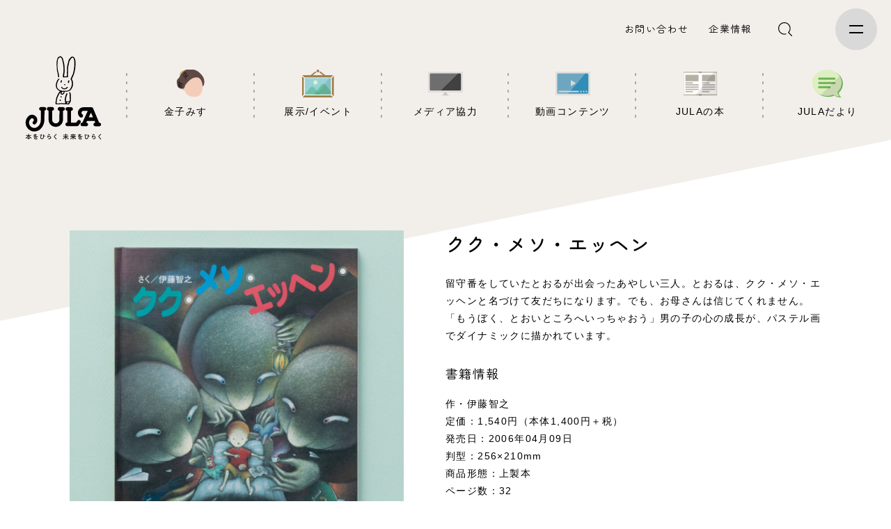

--- FILE ---
content_type: text/html; charset=UTF-8
request_url: https://www.jula.co.jp/book/book-163/
body_size: 51122
content:
<!DOCTYPE HTML>
<html lang="ja">
  <head>
    <!-- Google tag (gtag.js) -->
    <script async src="https://www.googletagmanager.com/gtag/js?id=G-SGB2ZDPHLR"></script>
    <script>
      window.dataLayer = window.dataLayer || [];
      function gtag(){dataLayer.push(arguments);}
      gtag('js', new Date());

      gtag('config', 'G-SGB2ZDPHLR');
    </script>
    
    <meta name='robots' content='max-image-preview:large' />
<link rel="alternate" title="oEmbed (JSON)" type="application/json+oembed" href="https://www.jula.co.jp/wp-json/oembed/1.0/embed?url=https%3A%2F%2Fwww.jula.co.jp%2Fbook%2Fbook-163%2F" />
<link rel="alternate" title="oEmbed (XML)" type="text/xml+oembed" href="https://www.jula.co.jp/wp-json/oembed/1.0/embed?url=https%3A%2F%2Fwww.jula.co.jp%2Fbook%2Fbook-163%2F&#038;format=xml" />
<style id='wp-img-auto-sizes-contain-inline-css' type='text/css'>
img:is([sizes=auto i],[sizes^="auto," i]){contain-intrinsic-size:3000px 1500px}
/*# sourceURL=wp-img-auto-sizes-contain-inline-css */
</style>
<style id='wp-emoji-styles-inline-css' type='text/css'>

	img.wp-smiley, img.emoji {
		display: inline !important;
		border: none !important;
		box-shadow: none !important;
		height: 1em !important;
		width: 1em !important;
		margin: 0 0.07em !important;
		vertical-align: -0.1em !important;
		background: none !important;
		padding: 0 !important;
	}
/*# sourceURL=wp-emoji-styles-inline-css */
</style>
<style id='wp-block-library-inline-css' type='text/css'>
:root{--wp-block-synced-color:#7a00df;--wp-block-synced-color--rgb:122,0,223;--wp-bound-block-color:var(--wp-block-synced-color);--wp-editor-canvas-background:#ddd;--wp-admin-theme-color:#007cba;--wp-admin-theme-color--rgb:0,124,186;--wp-admin-theme-color-darker-10:#006ba1;--wp-admin-theme-color-darker-10--rgb:0,107,160.5;--wp-admin-theme-color-darker-20:#005a87;--wp-admin-theme-color-darker-20--rgb:0,90,135;--wp-admin-border-width-focus:2px}@media (min-resolution:192dpi){:root{--wp-admin-border-width-focus:1.5px}}.wp-element-button{cursor:pointer}:root .has-very-light-gray-background-color{background-color:#eee}:root .has-very-dark-gray-background-color{background-color:#313131}:root .has-very-light-gray-color{color:#eee}:root .has-very-dark-gray-color{color:#313131}:root .has-vivid-green-cyan-to-vivid-cyan-blue-gradient-background{background:linear-gradient(135deg,#00d084,#0693e3)}:root .has-purple-crush-gradient-background{background:linear-gradient(135deg,#34e2e4,#4721fb 50%,#ab1dfe)}:root .has-hazy-dawn-gradient-background{background:linear-gradient(135deg,#faaca8,#dad0ec)}:root .has-subdued-olive-gradient-background{background:linear-gradient(135deg,#fafae1,#67a671)}:root .has-atomic-cream-gradient-background{background:linear-gradient(135deg,#fdd79a,#004a59)}:root .has-nightshade-gradient-background{background:linear-gradient(135deg,#330968,#31cdcf)}:root .has-midnight-gradient-background{background:linear-gradient(135deg,#020381,#2874fc)}:root{--wp--preset--font-size--normal:16px;--wp--preset--font-size--huge:42px}.has-regular-font-size{font-size:1em}.has-larger-font-size{font-size:2.625em}.has-normal-font-size{font-size:var(--wp--preset--font-size--normal)}.has-huge-font-size{font-size:var(--wp--preset--font-size--huge)}.has-text-align-center{text-align:center}.has-text-align-left{text-align:left}.has-text-align-right{text-align:right}.has-fit-text{white-space:nowrap!important}#end-resizable-editor-section{display:none}.aligncenter{clear:both}.items-justified-left{justify-content:flex-start}.items-justified-center{justify-content:center}.items-justified-right{justify-content:flex-end}.items-justified-space-between{justify-content:space-between}.screen-reader-text{border:0;clip-path:inset(50%);height:1px;margin:-1px;overflow:hidden;padding:0;position:absolute;width:1px;word-wrap:normal!important}.screen-reader-text:focus{background-color:#ddd;clip-path:none;color:#444;display:block;font-size:1em;height:auto;left:5px;line-height:normal;padding:15px 23px 14px;text-decoration:none;top:5px;width:auto;z-index:100000}html :where(.has-border-color){border-style:solid}html :where([style*=border-top-color]){border-top-style:solid}html :where([style*=border-right-color]){border-right-style:solid}html :where([style*=border-bottom-color]){border-bottom-style:solid}html :where([style*=border-left-color]){border-left-style:solid}html :where([style*=border-width]){border-style:solid}html :where([style*=border-top-width]){border-top-style:solid}html :where([style*=border-right-width]){border-right-style:solid}html :where([style*=border-bottom-width]){border-bottom-style:solid}html :where([style*=border-left-width]){border-left-style:solid}html :where(img[class*=wp-image-]){height:auto;max-width:100%}:where(figure){margin:0 0 1em}html :where(.is-position-sticky){--wp-admin--admin-bar--position-offset:var(--wp-admin--admin-bar--height,0px)}@media screen and (max-width:600px){html :where(.is-position-sticky){--wp-admin--admin-bar--position-offset:0px}}

/*# sourceURL=wp-block-library-inline-css */
</style><style id='global-styles-inline-css' type='text/css'>
:root{--wp--preset--aspect-ratio--square: 1;--wp--preset--aspect-ratio--4-3: 4/3;--wp--preset--aspect-ratio--3-4: 3/4;--wp--preset--aspect-ratio--3-2: 3/2;--wp--preset--aspect-ratio--2-3: 2/3;--wp--preset--aspect-ratio--16-9: 16/9;--wp--preset--aspect-ratio--9-16: 9/16;--wp--preset--color--black: #000000;--wp--preset--color--cyan-bluish-gray: #abb8c3;--wp--preset--color--white: #ffffff;--wp--preset--color--pale-pink: #f78da7;--wp--preset--color--vivid-red: #cf2e2e;--wp--preset--color--luminous-vivid-orange: #ff6900;--wp--preset--color--luminous-vivid-amber: #fcb900;--wp--preset--color--light-green-cyan: #7bdcb5;--wp--preset--color--vivid-green-cyan: #00d084;--wp--preset--color--pale-cyan-blue: #8ed1fc;--wp--preset--color--vivid-cyan-blue: #0693e3;--wp--preset--color--vivid-purple: #9b51e0;--wp--preset--gradient--vivid-cyan-blue-to-vivid-purple: linear-gradient(135deg,rgb(6,147,227) 0%,rgb(155,81,224) 100%);--wp--preset--gradient--light-green-cyan-to-vivid-green-cyan: linear-gradient(135deg,rgb(122,220,180) 0%,rgb(0,208,130) 100%);--wp--preset--gradient--luminous-vivid-amber-to-luminous-vivid-orange: linear-gradient(135deg,rgb(252,185,0) 0%,rgb(255,105,0) 100%);--wp--preset--gradient--luminous-vivid-orange-to-vivid-red: linear-gradient(135deg,rgb(255,105,0) 0%,rgb(207,46,46) 100%);--wp--preset--gradient--very-light-gray-to-cyan-bluish-gray: linear-gradient(135deg,rgb(238,238,238) 0%,rgb(169,184,195) 100%);--wp--preset--gradient--cool-to-warm-spectrum: linear-gradient(135deg,rgb(74,234,220) 0%,rgb(151,120,209) 20%,rgb(207,42,186) 40%,rgb(238,44,130) 60%,rgb(251,105,98) 80%,rgb(254,248,76) 100%);--wp--preset--gradient--blush-light-purple: linear-gradient(135deg,rgb(255,206,236) 0%,rgb(152,150,240) 100%);--wp--preset--gradient--blush-bordeaux: linear-gradient(135deg,rgb(254,205,165) 0%,rgb(254,45,45) 50%,rgb(107,0,62) 100%);--wp--preset--gradient--luminous-dusk: linear-gradient(135deg,rgb(255,203,112) 0%,rgb(199,81,192) 50%,rgb(65,88,208) 100%);--wp--preset--gradient--pale-ocean: linear-gradient(135deg,rgb(255,245,203) 0%,rgb(182,227,212) 50%,rgb(51,167,181) 100%);--wp--preset--gradient--electric-grass: linear-gradient(135deg,rgb(202,248,128) 0%,rgb(113,206,126) 100%);--wp--preset--gradient--midnight: linear-gradient(135deg,rgb(2,3,129) 0%,rgb(40,116,252) 100%);--wp--preset--font-size--small: 13px;--wp--preset--font-size--medium: 20px;--wp--preset--font-size--large: 36px;--wp--preset--font-size--x-large: 42px;--wp--preset--spacing--20: 0.44rem;--wp--preset--spacing--30: 0.67rem;--wp--preset--spacing--40: 1rem;--wp--preset--spacing--50: 1.5rem;--wp--preset--spacing--60: 2.25rem;--wp--preset--spacing--70: 3.38rem;--wp--preset--spacing--80: 5.06rem;--wp--preset--shadow--natural: 6px 6px 9px rgba(0, 0, 0, 0.2);--wp--preset--shadow--deep: 12px 12px 50px rgba(0, 0, 0, 0.4);--wp--preset--shadow--sharp: 6px 6px 0px rgba(0, 0, 0, 0.2);--wp--preset--shadow--outlined: 6px 6px 0px -3px rgb(255, 255, 255), 6px 6px rgb(0, 0, 0);--wp--preset--shadow--crisp: 6px 6px 0px rgb(0, 0, 0);}:where(.is-layout-flex){gap: 0.5em;}:where(.is-layout-grid){gap: 0.5em;}body .is-layout-flex{display: flex;}.is-layout-flex{flex-wrap: wrap;align-items: center;}.is-layout-flex > :is(*, div){margin: 0;}body .is-layout-grid{display: grid;}.is-layout-grid > :is(*, div){margin: 0;}:where(.wp-block-columns.is-layout-flex){gap: 2em;}:where(.wp-block-columns.is-layout-grid){gap: 2em;}:where(.wp-block-post-template.is-layout-flex){gap: 1.25em;}:where(.wp-block-post-template.is-layout-grid){gap: 1.25em;}.has-black-color{color: var(--wp--preset--color--black) !important;}.has-cyan-bluish-gray-color{color: var(--wp--preset--color--cyan-bluish-gray) !important;}.has-white-color{color: var(--wp--preset--color--white) !important;}.has-pale-pink-color{color: var(--wp--preset--color--pale-pink) !important;}.has-vivid-red-color{color: var(--wp--preset--color--vivid-red) !important;}.has-luminous-vivid-orange-color{color: var(--wp--preset--color--luminous-vivid-orange) !important;}.has-luminous-vivid-amber-color{color: var(--wp--preset--color--luminous-vivid-amber) !important;}.has-light-green-cyan-color{color: var(--wp--preset--color--light-green-cyan) !important;}.has-vivid-green-cyan-color{color: var(--wp--preset--color--vivid-green-cyan) !important;}.has-pale-cyan-blue-color{color: var(--wp--preset--color--pale-cyan-blue) !important;}.has-vivid-cyan-blue-color{color: var(--wp--preset--color--vivid-cyan-blue) !important;}.has-vivid-purple-color{color: var(--wp--preset--color--vivid-purple) !important;}.has-black-background-color{background-color: var(--wp--preset--color--black) !important;}.has-cyan-bluish-gray-background-color{background-color: var(--wp--preset--color--cyan-bluish-gray) !important;}.has-white-background-color{background-color: var(--wp--preset--color--white) !important;}.has-pale-pink-background-color{background-color: var(--wp--preset--color--pale-pink) !important;}.has-vivid-red-background-color{background-color: var(--wp--preset--color--vivid-red) !important;}.has-luminous-vivid-orange-background-color{background-color: var(--wp--preset--color--luminous-vivid-orange) !important;}.has-luminous-vivid-amber-background-color{background-color: var(--wp--preset--color--luminous-vivid-amber) !important;}.has-light-green-cyan-background-color{background-color: var(--wp--preset--color--light-green-cyan) !important;}.has-vivid-green-cyan-background-color{background-color: var(--wp--preset--color--vivid-green-cyan) !important;}.has-pale-cyan-blue-background-color{background-color: var(--wp--preset--color--pale-cyan-blue) !important;}.has-vivid-cyan-blue-background-color{background-color: var(--wp--preset--color--vivid-cyan-blue) !important;}.has-vivid-purple-background-color{background-color: var(--wp--preset--color--vivid-purple) !important;}.has-black-border-color{border-color: var(--wp--preset--color--black) !important;}.has-cyan-bluish-gray-border-color{border-color: var(--wp--preset--color--cyan-bluish-gray) !important;}.has-white-border-color{border-color: var(--wp--preset--color--white) !important;}.has-pale-pink-border-color{border-color: var(--wp--preset--color--pale-pink) !important;}.has-vivid-red-border-color{border-color: var(--wp--preset--color--vivid-red) !important;}.has-luminous-vivid-orange-border-color{border-color: var(--wp--preset--color--luminous-vivid-orange) !important;}.has-luminous-vivid-amber-border-color{border-color: var(--wp--preset--color--luminous-vivid-amber) !important;}.has-light-green-cyan-border-color{border-color: var(--wp--preset--color--light-green-cyan) !important;}.has-vivid-green-cyan-border-color{border-color: var(--wp--preset--color--vivid-green-cyan) !important;}.has-pale-cyan-blue-border-color{border-color: var(--wp--preset--color--pale-cyan-blue) !important;}.has-vivid-cyan-blue-border-color{border-color: var(--wp--preset--color--vivid-cyan-blue) !important;}.has-vivid-purple-border-color{border-color: var(--wp--preset--color--vivid-purple) !important;}.has-vivid-cyan-blue-to-vivid-purple-gradient-background{background: var(--wp--preset--gradient--vivid-cyan-blue-to-vivid-purple) !important;}.has-light-green-cyan-to-vivid-green-cyan-gradient-background{background: var(--wp--preset--gradient--light-green-cyan-to-vivid-green-cyan) !important;}.has-luminous-vivid-amber-to-luminous-vivid-orange-gradient-background{background: var(--wp--preset--gradient--luminous-vivid-amber-to-luminous-vivid-orange) !important;}.has-luminous-vivid-orange-to-vivid-red-gradient-background{background: var(--wp--preset--gradient--luminous-vivid-orange-to-vivid-red) !important;}.has-very-light-gray-to-cyan-bluish-gray-gradient-background{background: var(--wp--preset--gradient--very-light-gray-to-cyan-bluish-gray) !important;}.has-cool-to-warm-spectrum-gradient-background{background: var(--wp--preset--gradient--cool-to-warm-spectrum) !important;}.has-blush-light-purple-gradient-background{background: var(--wp--preset--gradient--blush-light-purple) !important;}.has-blush-bordeaux-gradient-background{background: var(--wp--preset--gradient--blush-bordeaux) !important;}.has-luminous-dusk-gradient-background{background: var(--wp--preset--gradient--luminous-dusk) !important;}.has-pale-ocean-gradient-background{background: var(--wp--preset--gradient--pale-ocean) !important;}.has-electric-grass-gradient-background{background: var(--wp--preset--gradient--electric-grass) !important;}.has-midnight-gradient-background{background: var(--wp--preset--gradient--midnight) !important;}.has-small-font-size{font-size: var(--wp--preset--font-size--small) !important;}.has-medium-font-size{font-size: var(--wp--preset--font-size--medium) !important;}.has-large-font-size{font-size: var(--wp--preset--font-size--large) !important;}.has-x-large-font-size{font-size: var(--wp--preset--font-size--x-large) !important;}
/*# sourceURL=global-styles-inline-css */
</style>

<style id='classic-theme-styles-inline-css' type='text/css'>
/*! This file is auto-generated */
.wp-block-button__link{color:#fff;background-color:#32373c;border-radius:9999px;box-shadow:none;text-decoration:none;padding:calc(.667em + 2px) calc(1.333em + 2px);font-size:1.125em}.wp-block-file__button{background:#32373c;color:#fff;text-decoration:none}
/*# sourceURL=/wp-includes/css/classic-themes.min.css */
</style>
<link rel='stylesheet' id='wp-pagenavi-css' href='https://www.jula.co.jp/cms/wp-content/plugins/wp-pagenavi/pagenavi-css.css?ver=2.70' type='text/css' media='all' />
<link rel="https://api.w.org/" href="https://www.jula.co.jp/wp-json/" /><link rel="alternate" title="JSON" type="application/json" href="https://www.jula.co.jp/wp-json/wp/v2/book/163" /><link rel="EditURI" type="application/rsd+xml" title="RSD" href="https://www.jula.co.jp/cms/xmlrpc.php?rsd" />
<meta name="generator" content="WordPress 6.9" />
<link rel="canonical" href="https://www.jula.co.jp/book/book-163/" />
<link rel='shortlink' href='https://www.jula.co.jp/?p=163' />
<link rel="icon" href="https://www.jula.co.jp/cms/wp-content/uploads/2023/04/cropped-favicon-1-32x32.png" sizes="32x32" />
<link rel="icon" href="https://www.jula.co.jp/cms/wp-content/uploads/2023/04/cropped-favicon-1-192x192.png" sizes="192x192" />
<link rel="apple-touch-icon" href="https://www.jula.co.jp/cms/wp-content/uploads/2023/04/cropped-favicon-1-180x180.png" />
<meta name="msapplication-TileImage" content="https://www.jula.co.jp/cms/wp-content/uploads/2023/04/cropped-favicon-1-270x270.png" />
    <meta charset="UTF-8">
    <meta http-equiv="x-ua-compatible" content="ie=edge">
    <meta name="viewport" content="width=device-width, initial-scale=1, minimum-scale=1">
            <meta name="description" content="留守番をしていたとおるが出会ったあやしい三人。とおるは、クク・メソ・エッヘンと名づけて友だちになります。でも、お母さんは信じてくれません。「もうぼく、とおいところへいっちゃおう」男の子の心の成長が、パステル画でダイナ...">
        <meta name="theme-color" content="#ffffff">
    <meta name="robots" content="index,follow">
    <meta name="SKYPE_TOOLBAR" content="SKYPE_TOOLBAR_PARSER_COMPATIBLE">
    <meta name="format-detection" content="telephone=no">

    <!--[if lt IE 9]><script src="http://html5shiv.googlecode.com/svn/trunk/html5.js"></script><![endif]-->
        <meta property="og:title" content="クク・メソ・エッヘン - JULA（ジュラ）出版局｜金子みすゞと童謡文化｜子どもから大人まで楽しめる本を未来に手渡す" />
        <meta property="og:type" content="website" />
    
        <meta property="og:url" content="https://www.jula.co.jp/book/book-163/" />
        <meta property="og:locale" content="ja_JP" />
        <meta property="og:image" content="https://www.jula.co.jp/cms/wp-content/uploads/2023/06/9784882841043-1-1200x800.jpg" />
        <meta property="og:site_name" content="JULA（ジュラ）出版局｜金子みすゞと童謡文化｜子どもから大人まで楽しめる本を未来に手渡す" />
        <meta property="og:description" content="留守番をしていたとおるが出会ったあやしい三人。とおるは、クク・メソ・エッヘンと名づけて友だちになります。でも、お母さんは信じてくれません。「もうぼく、とおいところへいっちゃおう」男の子の心の成長が、パステル画でダイナ..." />
    
        <title>クク・メソ・エッヘン - JULA（ジュラ）出版局｜金子みすゞと童謡文化｜子どもから大人まで楽しめる本を未来に手渡す</title>
        
    <link href="/css/common.css?20260122-1322" rel="stylesheet">
    <link href="/css/jula.css?20260122-1322" rel="stylesheet">
    <link href="/css/slick.css" rel="stylesheet">
    
        
    <link rel="preconnect" href="https://fonts.googleapis.com">
    <link rel="preconnect" href="https://fonts.gstatic.com" crossorigin>
    <link href="https://fonts.googleapis.com/css2?family=Zen+Maru+Gothic:wght@400;500;700&display=swap" rel="stylesheet">

    <link rel="apple-touch-icon" sizes="180x180" href="/common/apple-touch-icon.png">
    <link rel="icon" type="image/png" sizes="32x32" href="/common/favicon-32.png">
    <link rel="icon" type="image/png" sizes="16x16" href="/common/favicon-16.png">
    <link rel="mask-icon" href="/common/safari-pinned-tab.svg" color="#F2EFEB">
    <link rel="shortcut icon" href="/common/icon.ico">
    
    <link href="/sitemap.xml" rel="alternate" type="application/rss+xml" title="Sitemap">
    
    <script src="/js/jquery-3.5.1.min.js"></script>
    <script src="/js/slick.min.js"></script>
    <script src="/js/top.js"></script>
    <script src="/js/common.js"></script>
    <script src="/js/jquery.inview.min.js"></script>
    <script src="/js/ofi.min.js"></script>
   
  </head>
  <body>
    <div class="wrapper secondary-page">
    <header class="header">
          <div class="submenu">
          <ul>
            <li><a href="/contact/">お問い合わせ</a></li>
            <li><a href="/company/">企業情報</a></li>
            <li>
              <div id="search-wrap">
                <form role="search" method="get" action="https://www.jula.co.jp">
                <input type="text" value="" name="s" id="search-text">
                </form>
              </div>
            </li>
          </ul>
        </div>
        <div class="gnav">
          <button class="el_humburger">
            <div class="el_humburger_wrapper fade-in-left">
              <span class="el_humburger_bar top"></span>
              <span class="el_humburger_bar bottom"></span>
            </div>
          </button>
          <nav class="navi">
            <div class="naviunit">
              <div class="glov">
                <ul class="navi_main">
                  <li class="global-item">
                    <a href="/misuzu/">
                      <div class="icon_unit">
                        <img src="/img/h_mis.svg"/>
                      </div>
                      <p>金子みすゞ</p>
                    </a>
                  </li>
                  <li class="global-item">
                    <a href="/event/">
                      <div class="icon_unit">
                        <img src="/img/h_eve.svg"/>
                      </div>
                      <p>展示/イベント</p>
                    </a>
                  </li>
                  <li class="global-item">
                    <a href="/media/">
                      <div class="icon_unit">
                        <img src="/img/h_med.svg"/>
                      </div>
                      <p>メディア協力</p>
                    </a>
                  </li>
                  <li class="global-item">
                    <a href="/movie/">
                      <div class="icon_unit">
                        <img src="/img/sec_mov.svg" style="max-width: 51px"/>
                      </div>
                      <p>動画コンテンツ</p>
                    </a>
                  </li>
                  <li class="global-item">
                    <a href="/book/">
                      <div class="icon_unit">
                        <img src="/img/h_boo.svg"/>
                      </div>
                      <p>JULAの本</p>
                    </a>
                  </li>
                  <li class="global-item">
                    <a href="/news/">
                      <div class="icon_unit">
                        <img src="/img/h_new.svg"/>
                      </div>
                      <p>JULAだより</p>
                    </a>
                  </li>
                  
                  <li class="global-item">
                    <a href="/contact/">
                      <div class="icon_unit">
                        <img src="/img/h_con.svg"/>
                      </div>
                      <p>お問い合わせ</p>
                    </a>
                  </li>
                </ul>
                
                <ul class="navi_sns">
                  <li class="global-item">
                    <a href="https://twitter.com/julashuppan" target="_blank">
                      <div class="icon_unit">
                        <img src="/img/facebook.svg"/>
                      </div>
                    </a>
                  </li>
                  <li class="global-item">
                    <a href="https://twitter.com/julashuppan" target="_blank">
                      <div class="icon_unit tw">
                        <img src="/img/twitter.svg"/>
                      </div>
                    </a>
                  </li>
                </ul>
                
                <ul class="navi_sub">
                  <li><a href="/company/">・企業情報</a></li>
                  <li><a href="/law/">・特定商取引法に関する表示</a></li>
                  <li><a href="/policy/">・プライバシーポリシー</a></li>
                  <li><a href="/guideline/">・サイトのご利用について</a></li>
                  <li><a href="/copyright/">・著作物の使用について</a></li>
                </ul>
                
              </div>
            </div>
          </nav>
        </div>
      </header>      
      <!-- main -->
      <main id="contents" class="contents">
        <article class="contents-wrapper">
          
          <div class="secondary_menu_block">
            <div id="global-nav">
              <div class="inner">
                <ul class="global-list">
                  <li class="global-item">
                    <a href="/">
                      <h1 class="site-title">
                      <img src="/img/logo.svg" alt="こどもの本の店JULA…JULA（ジュラ）出版局">
                      </h1>
                    </a>
                  </li>
                  <li class="global-item">
                    <a href="/misuzu/">
                      <div class="icon_unit">
                        <img src="/img/sec_mis.svg"/>
                      </div>
                      <p>金子みすゞ</p>
                    </a>
                  </li>
                  <li class="global-item">
                    <a href="/event/">
                      <div class="icon_unit">
                        <img src="/img/sec_eve.svg"/>
                      </div>
                      <p>展示/イベント</p>
                    </a>
                  </li>
                  <li class="global-item">
                    <a href="/media/">
                      <div class="icon_unit">
                        <img src="/img/sec_med.svg"/>
                      </div>
                      <p>メディア協力</p>
                    </a>
                  </li>
                  <li class="global-item">
                    <a href="/movie/">
                      <div class="icon_unit">
                        <img src="/img/sec_mov.svg" style="max-width: 51px"/>
                      </div>
                      <p>動画コンテンツ</p>
                    </a>
                  </li>
                  <li class="global-item">
                    <a href="/book/">
                      <div class="icon_unit">
                        <img src="/img/sec_boo.svg"/>
                      </div>
                      <p>JULAの本</p>
                    </a>
                  </li>
                  <li class="global-item">
                    <a href="/news/">
                      <div class="icon_unit">
                        <img src="/img/sec_new.svg"/>
                      </div>
                      <p>JULAだより</p>
                    </a>
                  </li>
                </ul>
              </div>
            </div>
          </div>
          
          <section class="secondary_section book_page">
            <div class="inner2">
              <div class="contants-wrapper">
                <ul class="cat_list">
                </ul>
                
                <div class="book_detail">
                  <div class="flex_unit">
                    <div class="left_unit">
                      <div class="slider-area">
                        <div class="slider">
                          <div class="thumbnail">
                            <img width="2000" height="1333" src="https://www.jula.co.jp/cms/wp-content/uploads/2023/06/9784882841043-1.jpg" class="attachment-large size-large wp-post-image" alt="" decoding="async" loading="lazy" srcset="https://www.jula.co.jp/cms/wp-content/uploads/2023/06/9784882841043-1.jpg 2000w, https://www.jula.co.jp/cms/wp-content/uploads/2023/06/9784882841043-1-1200x800.jpg 1200w, https://www.jula.co.jp/cms/wp-content/uploads/2023/06/9784882841043-1-768x512.jpg 768w, https://www.jula.co.jp/cms/wp-content/uploads/2023/06/9784882841043-1-1536x1024.jpg 1536w" sizes="auto, (max-width: 2000px) 100vw, 2000px" />                          </div>
                          
                          <div class="thumbnail">
                            <img src="https://www.jula.co.jp/cms/wp-content/uploads/2023/06/9784882841043b-1.jpg" loading="lazy">
                          </div>
                                                    
                                                    
                                                    
                                                    
                                                    
                                                    
                                                  </div>

                        <div class="thumnail"><div class="thumbnail">
                             <img width="2000" height="1333" src="https://www.jula.co.jp/cms/wp-content/uploads/2023/06/9784882841043-1.jpg" class="attachment-large size-large wp-post-image" alt="" decoding="async" loading="lazy" srcset="https://www.jula.co.jp/cms/wp-content/uploads/2023/06/9784882841043-1.jpg 2000w, https://www.jula.co.jp/cms/wp-content/uploads/2023/06/9784882841043-1-1200x800.jpg 1200w, https://www.jula.co.jp/cms/wp-content/uploads/2023/06/9784882841043-1-768x512.jpg 768w, https://www.jula.co.jp/cms/wp-content/uploads/2023/06/9784882841043-1-1536x1024.jpg 1536w" sizes="auto, (max-width: 2000px) 100vw, 2000px" />                          </div>
                          
                          <div class="thumbnail">
                            <img src="https://www.jula.co.jp/cms/wp-content/uploads/2023/06/9784882841043b-1-800x800.jpg" loading="lazy">
                          </div>
                                                    
                                                    
                                                    
                                                    
                                                    
                                                    
                                                  </div>
                      </div>
                    </div>

                    <div class="right_unit">
                      <h2>クク・メソ・エッヘン</h2>

                      <div class="event_info_unit">
                        <p>留守番をしていたとおるが出会ったあやしい三人。とおるは、クク・メソ・エッヘンと名づけて友だちになります。でも、お母さんは信じてくれません。「もうぼく、とおいところへいっちゃおう」男の子の心の成長が、パステル画でダイナミックに描かれています。</p>
                      </div>
                      
                      <div class="book_unit">
                        <h3>書籍情報</h3>
                        <div class="text_unit"><p>作・伊藤智之<br />
定価：1,540円（本体1,400円＋税）<br />
発売日：2006年04月09日<br />
判型：256×210mm<br />
商品形態：上製本<br />
ページ数：32<br />
ISBN：9784882841043</p>
                        </div>
                      </div>
                                            
                      
                                            
                      <div class="book_unit">
                        <h3>オンラインショップ</h3>
                        <div class="links_unit">
                          <div class="btn">
                            <a href="https://amzn.asia/d/enDzZ70" target="_blank">
                              <img src="/img/Amazon-logo-RGB%201.png">
                            </a>
                          </div>
                        </div>
                      </div>
                                            
                                            
                      <div class="book_unit">
                        <h3>著者紹介</h3>
                        <div class="text_unit"><p>伊藤智之●いとう・さとし<br />
1967年埼玉県生まれ。東洋美術学校卒業後、印刷会社デザイン室勤務を経て、フリーのイラストレーターとなる。89年より童画芸術協会会員として意欲的に作品を発表。同協会展への出品作をきっかけに、2002年『なしのしん』(詩・金子みすゞ、選・矢崎節夫、JULA出版局)で絵本作家としてデビュー。その他の絵本作品に『おむすびくん』（リーブル）など。新＊童画会員。</p>
                        </div>
                      </div>
                      
                    </div>
                  </div>
                </div>
              </div>
            </div>
            
            <div class="books_lists">
              <div class="inner2 content">
                <h2>関連書籍</h2>
                
                <ul class="articles">
 <li>
<a href="https://www.jula.co.jp/book/book-141/">
<div class="thumbnail">
 
<img width="800" height="800" src="https://www.jula.co.jp/cms/wp-content/uploads/2023/06/9784577610206-1-800x800.jpg" class="attachment-thumbnail size-thumbnail wp-post-image" alt="" decoding="async" loading="lazy" /></div>
<h3>金子みすゞ てのひら詩集　ばあやのお話</h3>

</a>
                        </li>

 <li>
<a href="https://www.jula.co.jp/book/book-136/">
<div class="thumbnail">
 
<img width="800" height="800" src="https://www.jula.co.jp/cms/wp-content/uploads/2023/06/9784577610176-1-800x800.jpg" class="attachment-thumbnail size-thumbnail wp-post-image" alt="" decoding="async" loading="lazy" /></div>
<h3>英語で／日本語で よもう！つたえよう！金子みすゞ　ふしぎ-It&#8217;s Weird-</h3>

</a>
                        </li>

 <li>
<a href="https://www.jula.co.jp/book/book-150/">
<div class="thumbnail">
 
<img width="800" height="800" src="https://www.jula.co.jp/cms/wp-content/uploads/2023/06/9784577610053-800x800.jpg" class="attachment-thumbnail size-thumbnail wp-post-image" alt="" decoding="async" loading="lazy" /></div>
<h3>おやこでよもう！金子みすゞ　だれにも いわずに おきましょう</h3>

</a>
                        </li>

 <li>
<a href="https://www.jula.co.jp/book/book-156/">
<div class="thumbnail">
 
<img width="800" height="800" src="https://www.jula.co.jp/cms/wp-content/uploads/2023/06/9784577050170-800x800.jpg" class="attachment-thumbnail size-thumbnail wp-post-image" alt="" decoding="async" loading="lazy" /></div>
<h3>おやこでよもう！金子みすゞ　あかるいほうへ あかるいほうへ</h3>

</a>
                        </li>

 <li>
<a href="https://www.jula.co.jp/book/book-121/">
<div class="thumbnail">
 
<img width="800" height="800" src="https://www.jula.co.jp/cms/wp-content/uploads/2023/06/9784577610015-1-800x800.jpg" class="attachment-thumbnail size-thumbnail wp-post-image" alt="" decoding="async" loading="lazy" /></div>
<h3>金子みすゞ　子どもの時計</h3>

</a>
                        </li>

 <li>
<a href="https://www.jula.co.jp/book/book-142/">
<div class="thumbnail">
 
<img width="800" height="800" src="https://www.jula.co.jp/cms/wp-content/uploads/2023/06/9784882842613-1-800x800.jpg" class="attachment-thumbnail size-thumbnail wp-post-image" alt="" decoding="async" loading="lazy" /></div>
<h3>浜圭介・選　みすゞのうた</h3>

</a>
                        </li>

 <li>
<a href="https://www.jula.co.jp/book/book-151/">
<div class="thumbnail">
 
<img width="800" height="800" src="https://www.jula.co.jp/cms/wp-content/uploads/2023/06/9784577610060-800x800.jpg" class="attachment-thumbnail size-thumbnail wp-post-image" alt="" decoding="async" loading="lazy" /></div>
<h3>おやこでよもう！金子みすゞ　そらの のはらの まんなかで</h3>

</a>
                        </li>

 <li>
<a href="https://www.jula.co.jp/book/book-157/">
<div class="thumbnail">
 
<img width="800" height="800" src="https://www.jula.co.jp/cms/wp-content/uploads/2023/06/9784577051214-1-800x800.jpg" class="attachment-thumbnail size-thumbnail wp-post-image" alt="" decoding="async" loading="lazy" /></div>
<h3>おやこでよもう！金子みすゞ　あおい おそらの そこ ふかく</h3>

</a>
                        </li>

 <li>
<a href="https://www.jula.co.jp/book/book-113/">
<div class="thumbnail">
 
<img width="800" height="800" src="https://www.jula.co.jp/cms/wp-content/uploads/2023/06/9784882842712-1-800x800.jpg" class="attachment-thumbnail size-thumbnail wp-post-image" alt="" decoding="async" loading="lazy" /></div>
<h3>金子みすゞ　おひさん、あめさん</h3>

</a>
                        </li>

 <li>
<a href="https://www.jula.co.jp/book/book-162/">
<div class="thumbnail">
 
<img width="800" height="800" src="https://www.jula.co.jp/cms/wp-content/uploads/2023/06/9784882842453-2-800x800.jpg" class="attachment-thumbnail size-thumbnail wp-post-image" alt="" decoding="async" loading="lazy" /></div>
<h3>スロバキアのともだち・はなとゆろ　おるすばんの ぼうけん</h3>

</a>
                        </li>

 <li>
<a href="https://www.jula.co.jp/book/book-114/">
<div class="thumbnail">
 
<img width="800" height="800" src="https://www.jula.co.jp/cms/wp-content/uploads/2023/06/9784882842729-2-800x800.jpg" class="attachment-thumbnail size-thumbnail wp-post-image" alt="" decoding="async" loading="lazy" /></div>
<h3>金子みすゞ　なしのしん</h3>

</a>
                        </li>

 <li>
<a href="https://www.jula.co.jp/book/book-158/">
<div class="thumbnail">
 
<img width="800" height="800" src="https://www.jula.co.jp/cms/wp-content/uploads/2023/06/9784577051221-800x800.jpg" class="attachment-thumbnail size-thumbnail wp-post-image" alt="" decoding="async" loading="lazy" /></div>
<h3>おやこでよもう！金子みすゞ　ひとりで あしぶみ していたら</h3>

</a>
                        </li>

 <li>
<a href="https://www.jula.co.jp/book/book-165/">
<div class="thumbnail">
 
<img width="800" height="800" src="https://www.jula.co.jp/cms/wp-content/uploads/2023/06/9784577610329-1-800x800.jpg" class="attachment-thumbnail size-thumbnail wp-post-image" alt="" decoding="async" loading="lazy" /></div>
<h3>おひさま わらった</h3>

</a>
                        </li>

 <li>
<a href="https://www.jula.co.jp/book/book-112/">
<div class="thumbnail">
 
<img width="800" height="800" src="https://www.jula.co.jp/cms/wp-content/uploads/2023/06/9784882840541-1-800x800.jpg" class="attachment-thumbnail size-thumbnail wp-post-image" alt="" decoding="async" loading="lazy" /></div>
<h3>金子みすゞ　ほしとたんぽぽ</h3>

</a>
                        </li>

 <li>
<a href="https://www.jula.co.jp/book/book-181/">
<div class="thumbnail">
 
<img width="800" height="800" src="https://www.jula.co.jp/cms/wp-content/uploads/2023/06/9784577610367-1-800x800.jpg" class="attachment-thumbnail size-thumbnail wp-post-image" alt="" decoding="async" loading="lazy" /></div>
<h3>プータン どこいくの？</h3>

</a>
                        </li>

 <li>
<a href="https://www.jula.co.jp/book/book-164/">
<div class="thumbnail">
 
<img width="800" height="800" src="https://www.jula.co.jp/cms/wp-content/uploads/2023/06/9784577610312-1-800x800.jpg" class="attachment-thumbnail size-thumbnail wp-post-image" alt="" decoding="async" loading="lazy" /></div>
<h3>おしゃべりくらげ</h3>

</a>
                        </li>

 <li>
<a href="https://www.jula.co.jp/book/book-160/">
<div class="thumbnail">
 
<img width="800" height="800" src="https://www.jula.co.jp/cms/wp-content/uploads/2023/06/9784882840510-1-800x800.jpg" class="attachment-thumbnail size-thumbnail wp-post-image" alt="" decoding="async" loading="lazy" /></div>
<h3>みみこの ゆうびん</h3>

</a>
                        </li>

 <li>
<a href="https://www.jula.co.jp/book/book-180/">
<div class="thumbnail">
 
<img width="800" height="800" src="https://www.jula.co.jp/cms/wp-content/uploads/2023/06/9784577610299-1-800x800.jpg" class="attachment-thumbnail size-thumbnail wp-post-image" alt="" decoding="async" loading="lazy" /></div>
<h3>プータン いまなんじ？</h3>

</a>
                        </li>

 <li>
<a href="https://www.jula.co.jp/book/book-153/">
<div class="thumbnail">
 
<img width="800" height="800" src="https://www.jula.co.jp/cms/wp-content/uploads/2023/06/9784577610077-800x800.jpg" class="attachment-thumbnail size-thumbnail wp-post-image" alt="" decoding="async" loading="lazy" /></div>
<h3>おやこでよもう！金子みすゞ　もしも わたしが おはななら</h3>

</a>
                        </li>

 <li>
<a href="https://www.jula.co.jp/book/book-147/">
<div class="thumbnail">
 
<img width="800" height="800" src="https://www.jula.co.jp/cms/wp-content/uploads/2023/06/9784577610039-800x800.jpg" class="attachment-thumbnail size-thumbnail wp-post-image" alt="" decoding="async" loading="lazy" /></div>
<h3>おやこでよもう！金子みすゞ　すずと、ことりと、それから わたし</h3>

</a>
                        </li>

 <li>
<a href="https://www.jula.co.jp/book/book-137/">
<div class="thumbnail">
 
<img width="800" height="800" src="https://www.jula.co.jp/cms/wp-content/uploads/2023/06/9784577610183-1-800x800.jpg" class="attachment-thumbnail size-thumbnail wp-post-image" alt="" decoding="async" loading="lazy" /></div>
<h3>英語で／日本語で よもう！つたえよう！金子みすゞ　わらい-Laughs-</h3>

</a>
                        </li>

 <li>
<a href="https://www.jula.co.jp/book/book-140/">
<div class="thumbnail">
 
<img width="800" height="800" src="https://www.jula.co.jp/cms/wp-content/uploads/2023/06/9784577610190-1-800x800.jpg" class="attachment-thumbnail size-thumbnail wp-post-image" alt="" decoding="async" loading="lazy" /></div>
<h3>金子みすゞ てのひら詩集　折紙あそび</h3>

</a>
                        </li>

 <li>
<a href="https://www.jula.co.jp/book/book-139/">
<div class="thumbnail">
 
<img width="800" height="800" src="https://www.jula.co.jp/cms/wp-content/uploads/2023/06/9784577610220-2-800x800.jpg" class="attachment-thumbnail size-thumbnail wp-post-image" alt="" decoding="async" loading="lazy" /></div>
<h3>金子みすゞ てのひら詩集　ふうせん</h3>

</a>
                        </li>

 <li>
<a href="https://www.jula.co.jp/book/book-122/">
<div class="thumbnail">
 
<img width="800" height="800" src="https://www.jula.co.jp/cms/wp-content/uploads/2023/06/9784577610152-1-800x800.jpg" class="attachment-thumbnail size-thumbnail wp-post-image" alt="" decoding="async" loading="lazy" /></div>
<h3>こだまでしょうか？―いちどは失われた みすゞの詩</h3>

</a>
                        </li>

 <li>
<a href="https://www.jula.co.jp/book/book-183/">
<div class="thumbnail">
 
<img width="800" height="800" src="https://www.jula.co.jp/cms/wp-content/uploads/2023/06/9784882840138-1-800x800.jpg" class="attachment-thumbnail size-thumbnail wp-post-image" alt="" decoding="async" loading="lazy" /></div>
<h3>プータンは おにいちゃん？</h3>

</a>
                        </li>

 <li>
<a href="https://www.jula.co.jp/book/book-155/">
<div class="thumbnail">
 
<img width="800" height="800" src="https://www.jula.co.jp/cms/wp-content/uploads/2023/06/9784577610084-2-800x800.jpg" class="attachment-thumbnail size-thumbnail wp-post-image" alt="" decoding="async" loading="lazy" /></div>
<h3>おやこでよもう！金子みすゞ　ことりは こえだの てっぺんに</h3>

</a>
                        </li>

 <li>
<a href="https://www.jula.co.jp/book/book-161/">
<div class="thumbnail">
 
<img width="800" height="800" src="https://www.jula.co.jp/cms/wp-content/uploads/2023/06/9784882842422-1-800x800.jpg" class="attachment-thumbnail size-thumbnail wp-post-image" alt="" decoding="async" loading="lazy" /></div>
<h3>甲骨もじであそぶ　ちゅうごくの 十二支の ものがたり</h3>

</a>
                        </li>

 <li>
<a href="https://www.jula.co.jp/book/book-182/">
<div class="thumbnail">
 
<img width="800" height="800" src="https://www.jula.co.jp/cms/wp-content/uploads/2023/06/9784882840107-1-800x800.jpg" class="attachment-thumbnail size-thumbnail wp-post-image" alt="" decoding="async" loading="lazy" /></div>
<h3>プータン かくれんぼ</h3>

</a>
                        </li>

 <li>
<a href="https://www.jula.co.jp/book/book-135/">
<div class="thumbnail">
 
<img width="800" height="800" src="https://www.jula.co.jp/cms/wp-content/uploads/2023/06/9784577610169-1-800x800.jpg" class="attachment-thumbnail size-thumbnail wp-post-image" alt="" decoding="async" loading="lazy" /></div>
<h3>英語で／日本語で よもう！つたえよう！金子みすゞ　こころ-Hearts-</h3>

</a>
                        </li>

 <li>
<a href="https://www.jula.co.jp/book/book-138/">
<div class="thumbnail">
 
<img width="800" height="800" src="https://www.jula.co.jp/cms/wp-content/uploads/2023/06/9784577610213-1-800x800.jpg" class="attachment-thumbnail size-thumbnail wp-post-image" alt="" decoding="async" loading="lazy" /></div>
<h3>金子みすゞ てのひら詩集　あるとき</h3>

</a>
                        </li>

 <li>
<a href="https://www.jula.co.jp/book/book-116/">
<div class="thumbnail">
 
<img width="800" height="800" src="https://www.jula.co.jp/cms/wp-content/uploads/2023/06/9784882840572-1-800x800.jpg" class="attachment-thumbnail size-thumbnail wp-post-image" alt="" decoding="async" loading="lazy" /></div>
<h3>金子みすゞ　海とかもめーふるさと仙崎のうた</h3>

</a>
                        </li>

 <li>
<a href="https://www.jula.co.jp/book/book-159/">
<div class="thumbnail">
 
<img width="800" height="800" src="https://www.jula.co.jp/cms/wp-content/uploads/2023/06/9784882840503-1-800x800.jpg" class="attachment-thumbnail size-thumbnail wp-post-image" alt="" decoding="async" loading="lazy" /></div>
<h3>みみこの おはよう</h3>

</a>
                        </li>

 <li>
<a href="https://www.jula.co.jp/book/book-149/">
<div class="thumbnail">
 
<img width="800" height="800" src="https://www.jula.co.jp/cms/wp-content/uploads/2023/06/9784577610046-800x800.jpg" class="attachment-thumbnail size-thumbnail wp-post-image" alt="" decoding="async" loading="lazy" /></div>
<h3>おやこでよもう！金子みすゞ　こんぺいとうは ゆめ みてた</h3>

</a>
                        </li>

</ul>
              </div>
            </div>
            
          </section>
        </article>
      </main>
      <!-- /main -->

      <footer class="footer">

        <div class="footer_inner">
          <div class="footer_flex">
            <div class="left_unit">
              <div class="footer_logo">
                <img src="/img/logo.svg" alt="こどもの本の店JULA…JULA（ジュラ）出版局">
              </div>
              <p>&copy;JULA出版局<br>Illustrations by Jun Takabatake</p>
            </div>
            <div class="right_unit">
              <div class="link_flex">
                <p>関連リンク</p>
                <ul class="sns_flex">
                  <li><a href="https://twitter.com/julashuppan" target="_blank"><img src="/img/twitter.svg"></a></li>
                  <li><a href="https://www.facebook.com/jula2014" target="_blank"><img src="/img/facebook.svg"></a></li>
                </ul>
              </div>
              <ul class="btn_flex">
                <li><a href="https://www.froebel-kan.co.jp/" target="_blank">フレーベル館</a></li>
                <li><a href="https://book.froebel-kan.co.jp/" target="_blank">フレーベル館出版サイト</a></li>
                <li><a href="https://misuzuuta.jp/" target="_blank">みすゞうた</a></li>
              </ul>
              <ul class="sub_flex">
                <li><a href="/law/">・特定商取引法に関する表示</a></li>
                <li><a href="/policy/">・プライバシーポリシー</a></li>
                <li><a href="/guideline/">・サイトのご利用について</a></li>
                <li><a href="/copyright/">・著作物の使用について</a></li>
              </ul>
            </div>
          </div>
        </div>
        <a class="pagetop" href="#"><img src="/img/up.svg"></a>
      </footer>
      
    </div>
    

    
    
    
    <script src="/js/book.js"></script>

    
        
    
    

    <script type="speculationrules">
{"prefetch":[{"source":"document","where":{"and":[{"href_matches":"/*"},{"not":{"href_matches":["/cms/wp-*.php","/cms/wp-admin/*","/cms/wp-content/uploads/*","/cms/wp-content/*","/cms/wp-content/plugins/*","/cms/wp-content/themes/jula/*","/*\\?(.+)"]}},{"not":{"selector_matches":"a[rel~=\"nofollow\"]"}},{"not":{"selector_matches":".no-prefetch, .no-prefetch a"}}]},"eagerness":"conservative"}]}
</script>
<script id="wp-emoji-settings" type="application/json">
{"baseUrl":"https://s.w.org/images/core/emoji/17.0.2/72x72/","ext":".png","svgUrl":"https://s.w.org/images/core/emoji/17.0.2/svg/","svgExt":".svg","source":{"concatemoji":"https://www.jula.co.jp/cms/wp-includes/js/wp-emoji-release.min.js?ver=6.9"}}
</script>
<script type="module">
/* <![CDATA[ */
/*! This file is auto-generated */
const a=JSON.parse(document.getElementById("wp-emoji-settings").textContent),o=(window._wpemojiSettings=a,"wpEmojiSettingsSupports"),s=["flag","emoji"];function i(e){try{var t={supportTests:e,timestamp:(new Date).valueOf()};sessionStorage.setItem(o,JSON.stringify(t))}catch(e){}}function c(e,t,n){e.clearRect(0,0,e.canvas.width,e.canvas.height),e.fillText(t,0,0);t=new Uint32Array(e.getImageData(0,0,e.canvas.width,e.canvas.height).data);e.clearRect(0,0,e.canvas.width,e.canvas.height),e.fillText(n,0,0);const a=new Uint32Array(e.getImageData(0,0,e.canvas.width,e.canvas.height).data);return t.every((e,t)=>e===a[t])}function p(e,t){e.clearRect(0,0,e.canvas.width,e.canvas.height),e.fillText(t,0,0);var n=e.getImageData(16,16,1,1);for(let e=0;e<n.data.length;e++)if(0!==n.data[e])return!1;return!0}function u(e,t,n,a){switch(t){case"flag":return n(e,"\ud83c\udff3\ufe0f\u200d\u26a7\ufe0f","\ud83c\udff3\ufe0f\u200b\u26a7\ufe0f")?!1:!n(e,"\ud83c\udde8\ud83c\uddf6","\ud83c\udde8\u200b\ud83c\uddf6")&&!n(e,"\ud83c\udff4\udb40\udc67\udb40\udc62\udb40\udc65\udb40\udc6e\udb40\udc67\udb40\udc7f","\ud83c\udff4\u200b\udb40\udc67\u200b\udb40\udc62\u200b\udb40\udc65\u200b\udb40\udc6e\u200b\udb40\udc67\u200b\udb40\udc7f");case"emoji":return!a(e,"\ud83e\u1fac8")}return!1}function f(e,t,n,a){let r;const o=(r="undefined"!=typeof WorkerGlobalScope&&self instanceof WorkerGlobalScope?new OffscreenCanvas(300,150):document.createElement("canvas")).getContext("2d",{willReadFrequently:!0}),s=(o.textBaseline="top",o.font="600 32px Arial",{});return e.forEach(e=>{s[e]=t(o,e,n,a)}),s}function r(e){var t=document.createElement("script");t.src=e,t.defer=!0,document.head.appendChild(t)}a.supports={everything:!0,everythingExceptFlag:!0},new Promise(t=>{let n=function(){try{var e=JSON.parse(sessionStorage.getItem(o));if("object"==typeof e&&"number"==typeof e.timestamp&&(new Date).valueOf()<e.timestamp+604800&&"object"==typeof e.supportTests)return e.supportTests}catch(e){}return null}();if(!n){if("undefined"!=typeof Worker&&"undefined"!=typeof OffscreenCanvas&&"undefined"!=typeof URL&&URL.createObjectURL&&"undefined"!=typeof Blob)try{var e="postMessage("+f.toString()+"("+[JSON.stringify(s),u.toString(),c.toString(),p.toString()].join(",")+"));",a=new Blob([e],{type:"text/javascript"});const r=new Worker(URL.createObjectURL(a),{name:"wpTestEmojiSupports"});return void(r.onmessage=e=>{i(n=e.data),r.terminate(),t(n)})}catch(e){}i(n=f(s,u,c,p))}t(n)}).then(e=>{for(const n in e)a.supports[n]=e[n],a.supports.everything=a.supports.everything&&a.supports[n],"flag"!==n&&(a.supports.everythingExceptFlag=a.supports.everythingExceptFlag&&a.supports[n]);var t;a.supports.everythingExceptFlag=a.supports.everythingExceptFlag&&!a.supports.flag,a.supports.everything||((t=a.source||{}).concatemoji?r(t.concatemoji):t.wpemoji&&t.twemoji&&(r(t.twemoji),r(t.wpemoji)))});
//# sourceURL=https://www.jula.co.jp/cms/wp-includes/js/wp-emoji-loader.min.js
/* ]]> */
</script>
  </body>
</html>

--- FILE ---
content_type: text/css
request_url: https://www.jula.co.jp/css/common.css?20260122-1322
body_size: 67496
content:
@charset "UTF-8";
/* Global Remedies
******************/
/* Use border-box by default, globally */
*, ::before, ::after {
  -webkit-box-sizing: border-box;
          box-sizing: border-box;
}

/*
* Consistent line spacing...
* CSS Inline Layout Module Level 3: https://drafts.csswg.org/css-inline-3/#line-sizing-property
*/
html {
  line-sizing: normal;
}

/* Remove the tiny space around the edge of the page */
body {
  margin: 0;
}

ul {
  margin: 0;
  padding: 0;
}

a {
  display: block;
}

/* Headings
***********/
/* Switch to rem units for headings */
/* @@@ Initial values are based on existing browser defaults */
h1 {
  font-size: 2rem;
}

h2 {
  font-size: 1.5rem;
}

h3 {
  font-size: 1.17rem;
}

h4 {
  font-size: 1rem;
}

h5 {
  font-size: 0.83rem;
}

h6 {
  font-size: 0.67rem;
}

/* Keep h1 margins consistent, even when nested */
h1 {
  margin: 0.67em 0;
}

/* Typography
*************/
/* Overflow by default is bad */
pre {
  white-space: pre-wrap;
}

/*
* 1. Solid, thin horizontal rules
* 2. Remove Firefox `color: gray`
* 3. Remove default `1px` height, and common `overflow: hidden`
*/
hr {
  border-style: solid;
  border-width: 1px 0 0;
  color: inherit;
  height: 0;
  overflow: visible;
}

dt, dl, dd {
  margin: 0;
}

/* Embedded Elements
********************/
/*
* 1. Block display is usually what we want
* 2. Remove strange space-below when inline
* 3. Responsive by default
*/
img, svg, video, canvas, audio, iframe, embed, object {
  display: block;
  vertical-align: middle;
  max-width: 100%;
}

/*
* Maintain intrinsic aspect ratios when `max-width` is applied
* (iframe, embed, and object have no intrinsic ratio, set height explicitly)
*/
img, svg, video, canvas {
  height: auto;
}

/*
* There is no good reason elements default to 300px,
* and audio files are unlikely to come with a width attribute
*/
audio {
  width: 100%;
}

/* Old Browsers
***************/
/* Remove the border on images inside links in IE 10 and earlier */
img {
  border-style: none;
}

/* Hide the overflow in IE 10 and earlier */
svg {
  overflow: hidden;
}

/* Default block display on HTML5 elements */
article, aside, figcaption, figure, footer, header, hgroup, main, nav, section {
  display: block;
}

/*
* 1. Add the correct box sizing in IE 10
* 2. Remove the padding in IE 10
*/
[type=checkbox],
[type=radio] {
  -webkit-box-sizing: border-box;
          box-sizing: border-box;
  padding: 0;
}

/*レスポンシブ対応。カラム数とカラム間marginを自由に設定するMixin*/
/*一列組のみ、記事が増え、2段、3段になるカラム組には適さない*/
/*参考→　https://qiita.com/noqua/items/0dc04aa528269db41a07　*/
html {
  font-size: 62.5%;
  font-weight: 400;
  color: #000;
  height: 100%;
}

body {
  font-size: 14px;
  font-size: 1.4rem;
  letter-spacing: 0.1em;
  line-height: 1.7em;
  font-family: "Zen Maru Gothic", sans-serif;
  -webkit-box-orient: vertical;
  -webkit-box-direction: normal;
      -ms-flex-direction: column;
          flex-direction: column;
}
@media all and (max-width: 620px) {
  body {
    letter-spacing: 0.05em;
    line-height: 1.6em;
  }
}

body {
  -ms-overflow-style: none;
}

h1, h2, h3, h4 {
  font-weight: bold;
  color: #000;
  margin: 0;
}

a {
  text-decoration: none;
  color: #000;
  -webkit-transition: 0.2s all ease-out;
  transition: 0.2s all ease-out;
}

a:hover {
  opacity: 0.8;
}

select::-ms-expand {
  display: none;
}

:focus {
  outline: none;
}

label {
  cursor: pointer;
}

input[type=radio] {
  position: absolute;
  opacity: 0;
  z-index: -1;
}

input[type=checkbox] {
  position: absolute;
  opacity: 0;
  z-index: -1;
}

th {
  font-weight: normal;
}

::-moz-selection {
  color: #fff;
  background: #000;
}

::selection {
  color: #fff;
  background: #000;
}

::-moz-selection {
  color: #fff;
  background: #000;
}

ol, ul {
  list-style: none;
  padding: 0;
}

section {
  margin: 0 0 100px 0;
}

p {
  margin: 0 0 30px;
  line-height: 1.8;
  font-family: "Zen Kaku Gothic New", sans-serif;
}
@media all and (max-width: 620px) {
  p {
    text-align: justify;
    text-justify: inter-ideograph;
  }
}
p a {
  display: inline-block;
  color: #000;
  border-bottom: 1px solid #000;
  line-height: 1;
  margin-bottom: 8px;
}

button {
  background-color: transparent;
  border: none;
  cursor: pointer;
  outline: none;
  -webkit-appearance: none;
     -moz-appearance: none;
          appearance: none;
}

/******************
structure
******************/
.wrapper {
  position: relative;
  width: 100%;
  min-height: 100vh;
  background: #fff;
}

.contents {
  width: 100%;
  padding-bottom: 240px;
}
@media all and (max-width: 980px) {
  .contents {
    padding-bottom: 420px;
  }
}
@media all and (max-width: 620px) {
  .contents {
    padding-bottom: 510px;
  }
}

@media all and (min-width: 981px) {
  .inner {
    width: 100%;
    padding: 0 20px;
  }
}
@media all and (max-width: 980px) {
  .inner {
    padding: 0 15px;
  }
}
@media all and (max-width: 620px) {
  .inner {
    padding: 0 10px;
  }
}

.js-fadeIn {
  opacity: 0;
  -webkit-transition: 0.5s 0.2s;
  transition: 0.5s 0.2s;
}

.js-fadeIn.animation {
  opacity: 1;
}

.pankuzu {
  position: relative;
  width: 100%;
  font-size: 12px;
  font-size: 1.2rem;
  border-top: 1px solid #cacaca;
  border-bottom: 1px solid #cacaca;
  text-align: center;
  padding: 0 0 0 20px;
}
@media all and (max-width: 620px) {
  .pankuzu {
    padding: 0 0 0 10px;
  }
}
.pankuzu ol {
  width: 100%;
  max-width: 1100px;
  list-style: none;
  margin: 5px auto 3px auto;
  position: static;
  text-align: left;
}
.pankuzu li {
  margin-right: 10px;
  vertical-align: middle;
  display: inline;
}
.pankuzu li + li::before {
  display: inline-block;
  content: "";
  border-top: 1px solid;
  border-right: 1px solid;
  margin: 0 10px 0 0;
  width: 5px;
  height: 5px;
  -webkit-transform: rotate(45deg);
          transform: rotate(45deg);
  vertical-align: 0.2em;
}
.pankuzu li a {
  color: #000;
}
.pankuzu li a.home {
  vertical-align: -0.3em;
}

.pagenation {
  display: -webkit-box;
  display: -ms-flexbox;
  display: flex;
  -webkit-box-align: start;
      -ms-flex-align: start;
          align-items: flex-start;
  -ms-flex-wrap: wrap;
      flex-wrap: wrap;
  margin: 30px 0;
  border-top: 1px solid #9fa0a0;
}
.pagenation a {
  text-decoration: none;
}
@media all and (min-width: 981px) {
  .pagenation a:hover {
    opacity: 0.6;
  }
}
.pagenation .page-next {
  padding: 5px 15px;
  text-align: center;
}
.pagenation ol {
  display: -webkit-box;
  display: -ms-flexbox;
  display: flex;
  -ms-flex-wrap: wrap;
      flex-wrap: wrap;
  margin: 10px;
}
.pagenation li + li {
  padding: 10px;
  color: #5b5a5a;
}
.pagenation li span {
  border-top: 1px solid #000;
  display: inline-block;
  margin: -1px 0 0 0;
  padding: 10px;
}

.pager {
  display: -webkit-box;
  display: -ms-flexbox;
  display: flex;
  -webkit-box-pack: justify;
      -ms-flex-pack: justify;
          justify-content: space-between;
}
@media all and (max-width: 980px) {
  .pager {
    margin-bottom: 40px;
  }
}

.pulldown {
  position: relative;
  margin: 0 0 30px;
  padding: 0;
  width: 100%;
}
.pulldown label {
  display: block;
  width: 100%;
  margin: 0;
  padding: 10px 10px;
  border: solid 1px #9fa0a0;
  cursor: pointer;
}
.pulldown input {
  display: none;
  margin: 0;
}
.pulldown .archive-list {
  display: block;
  width: 100%;
  height: 0;
  padding: 0;
  overflow: hidden;
  opacity: 0;
  margin: 0;
  padding: 0;
  -webkit-transition: 0.2s all ease-out;
  transition: 0.2s all ease-out;
}
.pulldown .archive-list ul {
  position: relative;
  border: solid 1px #9fa0a0;
  border-bottom: 0;
  width: 100%;
  top: -15px;
  margin: 0;
  padding: 0;
}
.pulldown .archive-list li {
  border-bottom: solid 1px #9fa0a0;
  cursor: pointer;
  margin: 0;
  padding: 15px 10px 10px;
  width: 100%;
}
.pulldown .archive-list li a {
  display: block;
  color: #000;
  width: 100%;
  height: 100%;
}
.pulldown input:checked ~ .archive-list {
  padding: 10px 0;
  height: auto;
  opacity: 1;
  -webkit-transition: 0.2s all ease-out;
  transition: 0.2s all ease-out;
}

strong {
  font-family: "Zen Maru Gothic", sans-serif;
}

.video {
  position: relative;
  width: 100%;
  padding-top: 56.25%;
}

.video iframe {
  position: absolute;
  top: 0;
  right: 0;
  width: 100%;
  height: 100%;
}

img.r {
  float: right;
  border: none;
  margin: 0 0 25px 2px;
  vertical-align: top;
}

img.l {
  float: left;
  margin: 0 2px 25px 0;
  vertical-align: top;
}

img.c {
  display: block;
  text-align: center;
  margin: 0 auto 25px auto;
}

/******************
  header
******************/
.glov .navi_main > li .icon_unit {
  position: relative;
}

.glov .navi_main img {
  margin: 0;
  position: absolute;
  top: 50%;
  left: 50%;
  -webkit-transform: translate(-50%, -50%);
          transform: translate(-50%, -50%);
  -webkit-transition: 0.3s;
  transition: 0.3s;
}

.glov .navi_main > li a:hover .icon_unit img {
  -webkit-transform: translate(-50%, -50%) scale(1.1);
          transform: translate(-50%, -50%) scale(1.1);
}

.glov .navi_sns > li .icon_unit {
  position: relative;
}

.glov .navi_sns img {
  margin: 0;
  position: absolute;
  top: 50%;
  left: 50%;
  -webkit-transform: translate(-50%, -50%);
          transform: translate(-50%, -50%);
  -webkit-transition: 0.3s;
  transition: 0.3s;
}

.glov .navi_sns > li a:hover .icon_unit img {
  -webkit-transform: translate(-50%, -50%) scale(1.1);
          transform: translate(-50%, -50%) scale(1.1);
}

.header {
  position: relative;
}

.top-site-title {
  position: absolute;
  left: 40px;
  top: 40px;
  z-index: 11;
  -webkit-transition: 0.3s;
  transition: 0.3s;
  width: 140px;
}
@media all and (max-width: 620px) {
  .top-site-title {
    width: 18%;
    left: 20px;
    top: 15px;
  }
}

.gnav {
  position: relative;
}

.submenu {
  position: absolute;
  z-index: 12;
  right: 110px;
  top: 22px;
}
@media all and (max-width: 620px) {
  .submenu {
    right: 80px;
    top: 8px;
  }
}
@media all and (max-width: 620px) {
  .submenu {
    display: none;
  }
}
.submenu ul {
  display: -webkit-box;
  display: -ms-flexbox;
  display: flex;
}
.submenu ul li {
  margin-right: 29px;
}
@media all and (max-width: 620px) {
  .submenu ul li {
    margin-right: 19px;
  }
}
.submenu ul li a {
  padding: 8px 0;
}

/*ハンバーガーボタン*/
.el_humburger {
  position: fixed;
  top: 12px;
  right: 20px;
  margin: 0;
  padding: 0;
  -webkit-box-sizing: border-box;
  box-sizing: border-box;
  padding-top: 0px;
  z-index: 101;
  cursor: pointer;
  pointer-events: auto;
  color: #000;
  width: 60px;
  height: 60px;
  display: block;
  background: #D9D9D9;
  border-radius: 50%;
}
@media all and (max-width: 620px) {
  .el_humburger {
    right: 10px;
  }
}

.secndary {
  top: 140px;
  position: fixed;
}
@media all and (max-width: 980px) {
  .secndary {
    top: 40px;
  }
}
@media all and (max-width: 620px) {
  .secndary {
    top: 20px;
  }
}

.el_humburger_wrapper {
  color: #000;
}

.js_humburgerOpen .el_humburger_wrapper {
  position: relative;
}

.el_humburger_text {
  font-size: 12px;
  letter-spacing: 0.1em;
}

.el_humburger span.el_humburger_bar:last-child {
  margin-bottom: 0;
}

.js_humburgerOpen .el_humburger span.el_humburger_bar {
  background: #000;
}

.js_humburgerOpen .el_humburger span.el_humburger_bar.top {
  -webkit-transform: translateY(0) translateX(10px) rotate(-45deg);
  transform: translateY(5px) translateX(0) rotate(-45deg);
  width: 20px;
  height: 2px;
}

.js_humburgerOpen .el_humburger span.el_humburger_bar.bottom {
  -webkit-transform: translateY(-2px) translateX(10px) rotate(45deg);
  transform: translateY(-5px) translateX(0) rotate(45deg);
  width: 20px;
  height: 2px;
}

.el_humburgerButton.el_humburgerButton__close {
  top: 2%;
  right: 2%;
}

.el_humburgerButton__close span.el_humburger_bar {
  display: block;
  width: 35px;
  margin: 0 auto;
  height: 4px;
  background: #000;
}

.navi {
  position: fixed;
  top: 0;
  right: 0;
  height: 100vh;
  height: 100dvh;
  background: #EEEEEE;
  width: 100%;
  z-index: 100;
  -webkit-box-sizing: border-box;
  box-sizing: border-box;
  opacity: 0;
  overflow: hidden;
  pointer-events: none;
}
.navi h2 {
  font-size: 16px;
  font-size: 1.6rem;
  letter-spacing: 0.3em;
  line-height: 1.8;
  margin: 0 0 40px 0;
}
.navi .menu-title {
  font-size: 10px;
  font-size: 1rem;
  margin: 0 0 20px 0;
}
.navi .navi_main {
  margin: 0;
  display: -webkit-box;
  display: -ms-flexbox;
  display: flex;
  -ms-flex-wrap: wrap;
      flex-wrap: wrap;
  max-width: 674px;
  width: 100vw;
  opacity: 0;
  -webkit-transition: 0.7s 0.5s;
  transition: 0.7s 0.5s;
}
.navi .navi_main .global-item {
  width: 25%;
  margin-bottom: 70px;
}
.navi .navi_main .global-item p {
  text-align: center;
}
@media all and (max-width: 620px) {
  .navi .navi_main .global-item {
    margin: 0 0 40px 0;
  }
}
@media all and (max-width: 980px) {
  .navi .navi_main .global-item {
    width: 33%;
  }
}
@media all and (max-width: 620px) {
  .navi .navi_main .global-item {
    width: 50%;
  }
}
.navi .navi_main .global-item p {
  font-weight: 500;
  margin: 0;
}
.navi .navi_main .global-item .icon_unit {
  margin-bottom: 8px;
  height: 40px;
}
@media all and (max-width: 620px) {
  .navi .navi_main .global-item .icon_unit {
    margin-bottom: 10px;
    height: 35px;
  }
}
.navi .navi_main .global-item .icon_unit img {
  margin: 0 auto;
}
@media all and (max-width: 620px) {
  .navi .navi_main .global-item .icon_unit img {
    height: 35px;
  }
}
.navi .navi_main a:hover {
  opacity: 1;
}
.navi .navi_sns {
  margin: 0 0 70px 0;
  display: -webkit-box;
  display: -ms-flexbox;
  display: flex;
  -ms-flex-wrap: wrap;
      flex-wrap: wrap;
  max-width: 674px;
  width: 100vw;
  opacity: 0;
  -webkit-transition: 0.7s 0.5s;
  transition: 0.7s 0.5s;
}
@media all and (max-width: 620px) {
  .navi .navi_sns {
    margin: 0 0 40px 0;
  }
}
.navi .navi_sns .global-item {
  text-align: center;
  width: 25%;
}
@media all and (max-width: 980px) {
  .navi .navi_sns .global-item {
    width: 33%;
  }
}
@media all and (max-width: 620px) {
  .navi .navi_sns .global-item {
    width: 50%;
  }
}
.navi .navi_sns .global-item .icon_unit {
  margin-bottom: 8px;
  height: 40px;
}
@media all and (max-width: 620px) {
  .navi .navi_sns .global-item .icon_unit {
    margin-bottom: 10px;
    height: 35px;
  }
}
.navi .navi_sns .global-item .icon_unit img {
  margin: 0 auto;
  width: 40px;
}
@media all and (max-width: 620px) {
  .navi .navi_sns .global-item .icon_unit img {
    height: 35px;
  }
}
.navi .navi_sns .global-item .tw img {
  width: 33px;
}
@media all and (max-width: 620px) {
  .navi .navi_sns .global-item .tw img {
    width: 28px;
  }
}
.navi .navi_sns a:hover {
  opacity: 1;
}
.navi .navi_sub {
  margin-left: 10px;
  opacity: 0;
  -webkit-transition: 0.7s 0.5s;
  transition: 0.7s 0.5s;
}
@media all and (max-width: 620px) {
  .navi .navi_sub {
    margin-left: 30px;
  }
}
.navi .navi_sub li {
  position: relative;
  font-weight: 700;
  margin-bottom: 15px;
}
@media all and (max-width: 620px) {
  .navi .navi_sub li {
    margin-bottom: 5px;
  }
}
.navi .navi_sub li:last-child {
  margin-bottom: 0;
}
.navi .navi_works {
  display: -webkit-box;
  display: -ms-flexbox;
  display: flex;
}
.navi .navi_works .works {
  padding: 10px 0;
}
.navi .naviunit {
  position: relative;
  height: 100vh;
  width: 100%;
}
.navi .glov {
  -webkit-transform: translateY(-50%) translateX(-50%);
          transform: translateY(-50%) translateX(-50%);
  top: 50%;
  left: 50%;
  position: absolute;
}

.js_humburgerOpen .navi {
  opacity: 1;
  pointer-events: auto;
}
.js_humburgerOpen .navi .navi_main {
  opacity: 1;
  -webkit-transition-delay: 0.5s;
          transition-delay: 0.5s;
}
.js_humburgerOpen .navi .navi_sns {
  opacity: 1;
  -webkit-transition-delay: 0.6s;
          transition-delay: 0.6s;
}
.js_humburgerOpen .navi .navi_sub {
  opacity: 1;
  -webkit-transition-delay: 0.7s;
          transition-delay: 0.7s;
}

.navi_item.op_innerLink {
  cursor: pointer;
}

.js_humburgerOpen .menu-bg {
  opacity: 0.6;
  visibility: visible;
}

.js_humburgerOpen .el_humburger.m_fixed {
  position: fixed;
  top: 70px;
  right: 30px;
  margin: 0;
}
@media all and (max-width: 620px) {
  .js_humburgerOpen .el_humburger.m_fixed {
    right: 10px;
  }
}

.js_humburgerOpen .el_humburger {
  position: fixed;
  margin: 0;
}

.el_humburger.m_fixed {
  position: fixed;
  top: 70px !important;
  right: 30px;
}
@media all and (max-width: 980px) {
  .el_humburger.m_fixed {
    right: 20px;
  }
}
@media all and (max-width: 620px) {
  .el_humburger.m_fixed {
    top: 30px;
    right: 0;
  }
}

/* メニューが開いたときの黒い半透明の背景 */
.menu-bg {
  position: fixed;
  left: 0;
  top: 0;
  width: 100vw;
  height: 100vh;
  z-index: 99;
  background: #fff;
  opacity: 0;
  visibility: hidden;
  /* 背景の切り替わり秒数 */
  -webkit-transition: all 0.6s;
  transition: all 0.6s;
  cursor: pointer;
}

/* オープン時メニュー矢印出現 */
.js_humburgerOpen .fade-in-left {
  -webkit-animation-duration: 0.5s;
          animation-duration: 0.5s;
  /* 出現速度 */
  -webkit-animation-delay: 0.3s;
          animation-delay: 0.3s;
}

/* オープン時メニュー矢印閉じる時 */
.el_humburger span.el_humburger_bar {
  display: block;
  width: 20px;
  margin: 0px auto 8px;
  height: 2px;
  background: #000;
  /* 矢印→ハンバーガー変身速度 */
  -webkit-transition: all 0.3s ease-in-out;
  transition: all 0.3s ease-in-out;
}

/* オープン時グロバメニュー出現 */
.js_humburgerOpen .fade-in-right {
  opacity: 0;
  -webkit-animation-name: fade-in-right;
          animation-name: fade-in-right;
  -webkit-animation-duration: 0.5s;
          animation-duration: 0.5s;
  /* オープン時メニューリスト出現速度 */
  -webkit-animation-delay: 0.2s;
          animation-delay: 0.2s;
  -webkit-animation-timing-function: ease-out;
          animation-timing-function: ease-out;
  -webkit-animation-fill-mode: forwards;
          animation-fill-mode: forwards;
}

@-webkit-keyframes fade-in-right {
  0% {
    opacity: 0;
    -webkit-transform: translateX(200px);
            transform: translateX(200px);
  }
  100% {
    opacity: 1;
    -webkit-transform: translateY(0);
            transform: translateY(0);
  }
}

@keyframes fade-in-right {
  0% {
    opacity: 0;
    -webkit-transform: translateX(200px);
            transform: translateX(200px);
  }
  100% {
    opacity: 1;
    -webkit-transform: translateY(0);
            transform: translateY(0);
  }
}
/* グロバメニュー全体出現速度 */
.navi {
  -webkit-transition: all 400ms ease-out;
  transition: all 400ms ease-out;
}

.top-current {
  position: fixed;
  top: 75px;
  right: 90px;
  z-index: 11;
  -webkit-transition: 0.3s;
  transition: 0.3s;
  opacity: 0;
}
.top-current p {
  margin: 0;
  color: #000;
}
@media all and (max-width: 980px) {
  .top-current {
    top: 45px;
    right: 80px;
  }
}
@media all and (max-width: 620px) {
  .top-current {
    top: 28px;
    right: 68px;
    font-size: 12px;
    font-size: 1.2rem;
  }
}

.current {
  position: fixed;
  top: 145px;
  right: 90px;
  z-index: 11;
  -webkit-transition: 0.3s;
  transition: 0.3s;
}
.current p {
  margin: 0;
  color: #000;
}
.current h1 {
  font-size: 14px;
  font-size: 1.4rem;
}
@media all and (max-width: 980px) {
  .current {
    top: 45px;
    right: 80px;
  }
}
@media all and (max-width: 620px) {
  .current {
    top: 28px;
    right: 68px;
    font-size: 12px;
    font-size: 1.2rem;
  }
}

#search-wrap {
  z-index: 12; /*最前面に設定。数字は変更可*/
}

/*テキスト入力input設定*/
#search-text {
  -webkit-appearance: none; /*SafariやChromeのデフォルトの設定を無効*/
  width: 40px; /*テキスト入力エリアが伸びる前の横幅*/
  height: 40px;
  padding: 20px;
  margin-left: -8px;
  border: none;
  background: #fff url("/img/search.svg") no-repeat 17px center; /*虫眼鏡アイコンを背景に表示*/
  background-size: 20px 20px;
  -webkit-transition: all 0.5s;
  transition: all 0.5s; /*transitionを使ってスムースに伸ばす*/
  outline: none;
  cursor: pointer; /*カーソルを指マークに*/
}

/*テキスト入力inputにフォーカスした時の形状*/
#search-text:focus {
  width: 250px; /*テキスト入力エリアが伸びる後の横幅*/
  padding: 20px 0 20px 60px;
  -webkit-box-shadow: 0 2px rgba(6, 0, 1, 0.26);
          box-shadow: 0 2px rgba(6, 0, 1, 0.26);
}

/*レスポンシブ対応。カラム数とカラム間marginを自由に設定するMixin*/
/*一列組のみ、記事が増え、2段、3段になるカラム組には適さない*/
/*参考→　https://qiita.com/noqua/items/0dc04aa528269db41a07　*/
.footer {
  position: absolute;
  bottom: 0;
  width: 100%;
  height: 240px;
}
@media all and (max-width: 980px) {
  .footer {
    height: 420px;
  }
}
@media all and (max-width: 620px) {
  .footer {
    height: 510px;
  }
}
.footer .footer_inner {
  padding: 45px 20px 30px;
  font-weight: 700;
}
.footer .footer_inner p {
  margin: 0;
}
.footer .footer_inner .footer_logo {
  width: 80px;
  margin-bottom: 50px;
}
@media all and (max-width: 980px) {
  .footer .footer_inner .footer_logo {
    margin-bottom: 20px;
  }
}
.footer .footer_inner .left_unit p {
  font-size: 12px;
  font-size: 1.2rem;
  font-family: "Zen Maru Gothic", sans-serif;
  font-weight: 700;
}
.footer .footer_inner .left_unit p span {
  margin-left: 20px;
}
@media all and (max-width: 980px) {
  .footer .footer_inner .left_unit {
    margin-bottom: 30px;
  }
}
.footer .footer_inner .right_unit {
  max-width: 656px;
  margin-right: 60px;
}
@media all and (min-width: 981px) {
  .footer .footer_inner .right_unit {
    margin-top: 23px;
  }
}
@media all and (max-width: 980px) {
  .footer .footer_inner .right_unit {
    max-width: 100%;
    margin-right: 0;
  }
}
.footer .footer_inner .footer_flex {
  display: -webkit-box;
  display: -ms-flexbox;
  display: flex;
  -webkit-box-pack: justify;
      -ms-flex-pack: justify;
          justify-content: space-between;
}
@media all and (max-width: 980px) {
  .footer .footer_inner .footer_flex {
    display: block;
  }
}
.footer .footer_inner .link_flex {
  display: -webkit-box;
  display: -ms-flexbox;
  display: flex;
  -webkit-box-pack: justify;
      -ms-flex-pack: justify;
          justify-content: space-between;
  margin: 0 0 20px auto;
}
@media all and (max-width: 980px) {
  .footer .footer_inner .link_flex {
    margin: 0 0 20px 0;
    width: 100%;
  }
}
.footer .footer_inner .sns_flex {
  display: -webkit-box;
  display: -ms-flexbox;
  display: flex;
}
.footer .footer_inner .sns_flex li {
  margin-left: 25px;
}
.footer .footer_inner .sns_flex li:first-child {
  margin-top: 2px;
}
.footer .footer_inner .sns_flex li:first-child img {
  width: 22px;
}
.footer .footer_inner .sns_flex img {
  width: 26px;
}
.footer .footer_inner .btn_flex {
  display: -webkit-box;
  display: -ms-flexbox;
  display: flex;
  margin: 0 0 42px auto;
}
@media all and (max-width: 980px) {
  .footer .footer_inner .btn_flex {
    -webkit-box-pack: justify;
        -ms-flex-pack: justify;
            justify-content: space-between;
    margin: 0 0 30px 0;
    width: 100%;
  }
}
@media all and (max-width: 620px) {
  .footer .footer_inner .btn_flex {
    display: block;
  }
}
.footer .footer_inner .btn_flex li {
  margin-right: 30px;
}
.footer .footer_inner .btn_flex li:last-child {
  margin-right: 0;
}
@media all and (max-width: 980px) {
  .footer .footer_inner .btn_flex li {
    width: 32%;
    margin: 0;
  }
}
@media all and (max-width: 620px) {
  .footer .footer_inner .btn_flex li {
    width: 100%;
    margin: 0 0 15px 0;
  }
}
.footer .footer_inner .btn_flex a {
  background: #D9D9D9;
  border-radius: 100vh;
  width: 200px;
  height: 34px;
  line-height: 34px;
  display: block;
  text-align: center;
}
@media all and (max-width: 980px) {
  .footer .footer_inner .btn_flex a {
    width: 100%;
  }
}
@media all and (max-width: 620px) {
  .footer .footer_inner .btn_flex a {
    font-size: 12px;
    font-size: 1.2rem;
  }
}
.footer .footer_inner .sub_flex {
  display: -webkit-box;
  display: -ms-flexbox;
  display: flex;
  font-size: 12px;
  font-size: 1.2rem;
}
@media all and (max-width: 980px) {
  .footer .footer_inner .sub_flex {
    display: block;
  }
}
.footer .footer_inner .sub_flex li {
  letter-spacing: 0.05em;
  margin-right: 20px;
  white-space: nowrap;
}
.footer .footer_inner .sub_flex li:last-child {
  margin-right: 0;
}
@media all and (max-width: 980px) {
  .footer .footer_inner .sub_flex li {
    margin-bottom: 3px;
    margin-right: 0;
  }
}

.pagetop {
  position: fixed;
  right: 20px;
  bottom: 30px;
  z-index: 2;
  width: 50px;
  opacity: 0;
  pointer-events: none;
}
.pagetop:hover {
  opacity: 0;
}

.m_opacity {
  opacity: 1;
  pointer-events: auto;
}
.m_opacity:hover {
  opacity: 1;
}

/*レスポンシブ対応。カラム数とカラム間marginを自由に設定するMixin*/
/*一列組のみ、記事が増え、2段、3段になるカラム組には適さない*/
/*参考→　https://qiita.com/noqua/items/0dc04aa528269db41a07　*/
.required {
  color: #FF0000;
  margin-left: 30px;
}

.form-input {
  width: 100%;
  height: 50px;
  padding-left: 10px;
  border: 1px solid #aaaaaa;
  font-family: "Zen Maru Gothic", sans-serif;
}

.form-textarea {
  width: 100%;
  height: 350px;
  border: 1px solid #aaaaaa;
  padding: 10px;
  font-family: "Zen Maru Gothic", sans-serif;
}

.form-unit p {
  text-align: left;
}
.form-unit .btn {
  background: #fff;
  color: #000;
  width: 100%;
  border: 1px solid #000;
  max-width: 200px;
  text-align: center;
  padding: 10px 0 10px;
  font-family: "Zen Maru Gothic", sans-serif;
  letter-spacing: 0.05em;
}

.reserve-info {
  display: -webkit-box;
  display: -ms-flexbox;
  display: flex;
}
@media all and (max-width: 980px) {
  .reserve-info {
    display: block;
  }
}
.reserve-info .flex {
  display: -webkit-box;
  display: -ms-flexbox;
  display: flex;
  padding-bottom: 15px;
  margin-bottom: 10px;
  border-bottom: 1px solid #c4c4c4;
  height: 50px;
}
.reserve-info .flex p {
  margin: 0;
  font-size: 18px;
  font-size: 1.8rem;
}
.reserve-info .flex .icon {
  margin-right: 20px;
}
.reserve-info .reserve-tel {
  width: 50%;
}
@media all and (max-width: 980px) {
  .reserve-info .reserve-tel {
    width: 100%;
    margin-bottom: 30px;
  }
}
.reserve-info .reserve-mail {
  width: 50%;
}
@media all and (max-width: 980px) {
  .reserve-info .reserve-mail {
    width: 100%;
  }
}
.reserve-info .reserve-mail .icon {
  margin-top: 2px;
}
.reserve-info .no {
  font-size: 24px;
  font-size: 2.4rem;
  margin: 0;
}
.reserve-info .no span {
  font-size: 14px;
  font-size: 1.4rem;
  margin-left: 20px;
}

.contact-form .flex {
  display: -webkit-box;
  display: -ms-flexbox;
  display: flex;
  padding-bottom: 15px;
  margin-bottom: 30px;
  border-bottom: 1px solid #c4c4c4;
  height: 50px;
}
.contact-form .flex p {
  margin: 0;
  font-size: 18px;
  font-size: 1.8rem;
}
.contact-form .flex .icon {
  margin-right: 20px;
  margin-top: 2px;
}

.contact-form2 label {
  font-size: 14px;
  font-size: 1.4rem;
}
.contact-form2 .contact-form-title {
  font-size: 14px;
  font-size: 1.4rem;
  border-bottom: 1px solid #a0a0a0;
  padding-bottom: 20px;
  margin-bottom: 40px;
}
.contact-form2 .form-label {
  width: 210px;
  line-height: 1.8;
  font-size: 14px;
  font-size: 1.4rem;
  margin-top: 12px;
  font-family: "Zen Maru Gothic", sans-serif;
  margin-bottom: 10px;
}
@media all and (max-width: 980px) {
  .contact-form2 .form-label {
    float: none;
    width: 100%;
    margin-bottom: 10px;
  }
}
.contact-form2 .form-contents {
  margin-bottom: 30px;
}
@media all and (max-width: 980px) {
  .contact-form2 .form-contents {
    margin: 0 0 40px 0;
  }
}
.contact-form2 .form-contents p {
  font-size: 12px;
  font-size: 1.2rem;
  color: #df0024;
  margin-left: -7px;
}
.contact-form2 .form-input {
  width: 100%;
  height: 50px;
  padding-left: 20px;
  border: 1px solid #999999;
  border-radius: 0px;
  background: #F1F1F1;
  font-size: 16px;
  font-size: 1.6rem;
}
@media all and (max-width: 980px) {
  .contact-form2 .form-input {
    padding-left: 15px;
  }
}
.contact-form2 .form-member {
  height: 50px;
  border: 1px solid #999999;
  border-radius: 0px;
  background: #F1F1F1;
  margin-right: 10px;
  padding: 0 10px;
}
.contact-form2 .member-unit {
  margin-left: 210px;
  font-size: 16px;
  font-size: 1.6rem;
}
@media all and (max-width: 980px) {
  .contact-form2 .member-unit {
    margin: 0 0 40px 0;
  }
}
.contact-form2 .member-unit p {
  margin: 0;
}
.contact-form2 .member-unit .where {
  width: 60px;
  margin-top: 15px;
}
.contact-form2 .member-unit .mei {
  margin-right: 50px;
  margin-top: 15px;
}
.contact-form2 .member-unit .ages {
  width: 60px;
  margin-top: 15px;
}
.contact-form2 .member-unit .form-input {
  width: 300px;
}
.contact-form2 .member-unit .adult {
  margin-bottom: 20px;
}
.contact-form2 .member-unit .child {
  margin-bottom: 50px;
}
.contact-form2 .kibou {
  margin-left: 210px;
  margin-bottom: 10px;
  font-size: 16px;
  font-size: 1.6rem;
}
@media all and (max-width: 980px) {
  .contact-form2 .kibou {
    margin: 0 0 10px 0;
  }
}
.contact-form2 .daiichi {
  padding-top: 17px;
}
.contact-form2 .form-textarea {
  width: 100%;
  height: 250px;
  border: 1px solid #999999;
  border-radius: 0px;
  background: #F1F1F1;
  padding: 15px 30px;
  border-radius: 0px;
  font-size: 16px;
  font-size: 1.6rem;
}
@media all and (max-width: 980px) {
  .contact-form2 .form-textarea {
    padding: 15px;
  }
}
.contact-form2 .post {
  font-size: 12px;
  font-size: 1.2rem;
  margin-left: 5px;
  letter-spacing: 0.1em;
}
.contact-form2 .required {
  border: 1px solid #FF0000;
  color: #FF0000;
  font-size: 12px;
  font-size: 1.2rem;
  line-height: 12px;
  margin: 8px 10px 0 0;
  padding: 2px 8px;
}
@media all and (max-width: 980px) {
  .contact-form2 .required {
    float: none;
  }
}
.contact-form2 .form-post {
  width: 196px;
  height: 50px;
  padding-left: 20px;
  border: 1px solid #999999;
  border-radius: 0px;
  background: #F1F1F1;
  font-size: 16px;
  font-size: 1.6rem;
}
@media all and (max-width: 980px) {
  .contact-form2 .form-post {
    padding-left: 15px;
  }
}
.contact-form2 ::-webkit-input-placeholder {
  color: #acacac;
  font-size: 16px;
  font-size: 1.6rem;
}
.contact-form2 ::-moz-placeholder {
  color: #acacac;
  font-size: 16px;
  font-size: 1.6rem;
}
.contact-form2 :-ms-input-placeholder {
  color: #acacac;
  font-size: 16px;
  font-size: 1.6rem;
}
.contact-form2 ::-ms-input-placeholder {
  color: #acacac;
  font-size: 16px;
  font-size: 1.6rem;
}
.contact-form2 ::placeholder {
  color: #acacac;
  font-size: 16px;
  font-size: 1.6rem;
}
.contact-form2:focus {
  outline: 1px solid #ed1b23;
  outline-offset: 2px;
}
.contact-form2 .button-send {
  cursor: pointer;
  border-color: rgba(0, 0, 0, 0) rgba(0, 0, 0, 0) rgba(0, 0, 0, 0);
  display: block;
  text-decoration: none;
  background: #333;
  color: #fff;
  position: relative;
  text-align: center;
  font-family: "Zen Maru Gothic", sans-serif;
  @icnlude appearance;
  -webkit-transition: 0.2s all ease-out;
  transition: 0.2s all ease-out;
  font-size: 14px;
  font-size: 1.4rem;
  line-height: 50px;
  width: 240px;
  height: 50px;
  margin-left: 200px;
  display: inline-block;
  letter-spacing: 0.3em;
  position: relative;
}
@media all and (max-width: 980px) {
  .contact-form2 .button-send {
    margin: 0 auto;
  }
}
.contact-form2 .button-send::after {
  position: absolute;
  top: 50%;
  right: 13px;
  -webkit-transform: translateY(-50%);
          transform: translateY(-50%);
  display: block;
  content: "";
  background: url(/img/arrow.svg) no-repeat;
  width: 10px;
  height: 10px;
}
.contact-form2 .button-send2 {
  cursor: pointer;
  display: block;
  text-decoration: none;
  background: #333;
  color: #fff;
  position: relative;
  text-align: center;
  font-family: "Zen Maru Gothic", sans-serif;
  @icnlude appearance;
  -webkit-transition: 0.2s all ease-out;
  transition: 0.2s all ease-out;
  font-size: 14px;
  font-size: 1.4rem;
  line-height: 50px;
  width: 240px;
  height: 50px;
  margin: 0 10px 0 0;
  display: inline-block;
}
@media all and (max-width: 620px) {
  .contact-form2 .button-send2 {
    display: block;
    margin: 0 0 20px 0;
  }
}

.contact-direct-wrapper {
  display: -webkit-box;
  display: -ms-flexbox;
  display: flex;
  -webkit-box-pack: justify;
  -ms-flex-pack: justify;
  margin: 80px 0;
}
@media all and (max-width: 980px) {
  .contact-direct-wrapper {
    display: inherit;
  }
}
.contact-direct-wrapper .contact-direct {
  width: 50%;
  text-align: center;
}
@media all and (max-width: 980px) {
  .contact-direct-wrapper .contact-direct {
    width: 100%;
  }
}
.contact-direct-wrapper .contact-direct dt {
  border-bottom: 1px solid #a0a0a0;
  padding-bottom: 20px;
  margin-bottom: 20px;
}
.contact-direct-wrapper .contact-direct .time {
  margin-top: 10px;
  font-size: 12px;
  font-size: 1.2rem;
}
@media all and (max-width: 980px) {
  .contact-direct-wrapper .contact-direct .time {
    margin-bottom: 70px;
  }
}
.contact-direct-wrapper .button-direct {
  display: block;
  text-decoration: none;
  background: #333;
  color: #fff;
  position: relative;
  text-align: center;
  font-family: "Zen Maru Gothic", sans-serif;
  @icnlude appearance;
  font-size: 14px;
  font-size: 1.4rem;
  width: 280px;
  height: 50px;
  line-height: 50px;
  margin-top: 10px;
  display: inline-block;
}
@media all and (max-width: 980px) {
  .contact-direct-wrapper .button-direct {
    margin: 0 auto;
  }
}
.contact-direct-wrapper .button-direct .mail-link::before {
  display: inline-block;
  content: "";
  background: url(/img/mail_icon.svg) no-repeat;
  width: 1.5em;
  height: 1.5em;
  margin: 0 10px 0 0;
  vertical-align: middle;
}
.contact-direct-wrapper .button-direct .tel-link::before {
  display: inline-block;
  content: "";
  background: url(/img/tel_icon.svg) no-repeat;
  width: 1.5em;
  height: 1.5em;
  margin: 0 10px 0 0;
  vertical-align: middle;
}

.flex-line {
  display: -webkit-box;
  display: -ms-flexbox;
  display: flex;
  height: 60px;
  margin-bottom: 5px;
}
.flex-line .d-t {
  margin-top: 18px;
  font-size: 16px;
  font-size: 1.6rem;
  width: 70px;
}
.flex-line .radio-list {
  margin-top: 18px;
}

.q-line .radio-list {
  padding-top: 18px;
  padding-bottom: 5px;
  min-height: 60px;
  padding-left: 70px;
}
@media all and (max-width: 980px) {
  .q-line .radio-list {
    padding-left: 20px;
  }
}
.q-line .red {
  border-radius: 5px;
}

.reser {
  margin-bottom: 30px !important;
}
.reser .red {
  border-radius: 5px;
}

.contact-form label {
  font-size: 14px;
  font-size: 1.4rem;
}
.contact-form .contact-form-title {
  font-size: 14px;
  font-size: 1.4rem;
  border-bottom: 1px solid #a0a0a0;
  padding-bottom: 20px;
  margin-bottom: 40px;
}
.contact-form .form-label {
  width: 210px;
  float: left;
  line-height: 1.8;
  font-size: 16px;
  font-size: 1.6rem;
  margin-top: 12px;
  font-family: "Zen Maru Gothic", sans-serif;
}
@media all and (max-width: 980px) {
  .contact-form .form-label {
    float: none;
    width: 100%;
    margin-bottom: 10px;
  }
}
.contact-form .form-contents {
  margin-left: 260px;
  margin-bottom: 50px;
}
@media all and (max-width: 980px) {
  .contact-form .form-contents {
    margin: 0 0 40px 0;
  }
}
.contact-form .form-contents p {
  font-size: 12px;
  font-size: 1.2rem;
  color: #df0024;
  margin-left: -7px;
}
.contact-form .form-input {
  width: 100%;
  height: 50px;
  padding-left: 20px;
  border: 1px solid #999999;
  border-radius: 0px;
  background: #F1F1F1;
  font-size: 16px;
  font-size: 1.6rem;
}
@media all and (max-width: 980px) {
  .contact-form .form-input {
    padding-left: 15px;
  }
}
.contact-form .form-member {
  height: 50px;
  border: 1px solid #999999;
  border-radius: 0px;
  background: #F1F1F1;
  margin-right: 10px;
  padding: 0 10px;
}
.contact-form .member-unit {
  margin-left: 210px;
  font-size: 16px;
  font-size: 1.6rem;
}
@media all and (max-width: 980px) {
  .contact-form .member-unit {
    margin: 0 0 40px 0;
  }
}
.contact-form .member-unit p {
  margin: 0;
}
.contact-form .member-unit .where {
  width: 60px;
  margin-top: 15px;
}
.contact-form .member-unit .mei {
  margin-right: 50px;
  margin-top: 15px;
}
.contact-form .member-unit .ages {
  width: 60px;
  margin-top: 15px;
}
.contact-form .member-unit .form-input {
  width: 300px;
}
.contact-form .member-unit .adult {
  margin-bottom: 20px;
}
.contact-form .member-unit .child {
  margin-bottom: 50px;
}
.contact-form .kibou {
  margin-left: 210px;
  margin-bottom: 10px;
  font-size: 16px;
  font-size: 1.6rem;
}
@media all and (max-width: 980px) {
  .contact-form .kibou {
    margin: 0 0 10px 0;
  }
}
.contact-form .daiichi {
  padding-top: 17px;
}
.contact-form .form-textarea {
  width: 100%;
  height: 250px;
  border: 1px solid #999999;
  border-radius: 0px;
  background: #F1F1F1;
  padding: 15px 30px;
  border-radius: 0px;
  font-size: 16px;
  font-size: 1.6rem;
}
@media all and (max-width: 980px) {
  .contact-form .form-textarea {
    padding: 15px;
  }
}
.contact-form .post {
  font-size: 12px;
  font-size: 1.2rem;
  margin-left: 5px;
  letter-spacing: 0.1em;
}
.contact-form .required {
  border: 1px solid #FF0000;
  color: #FF0000;
  font-size: 12px;
  font-size: 1.2rem;
  line-height: 12px;
  margin: 8px 10px 0 0;
  padding: 2px 8px;
}
@media all and (max-width: 980px) {
  .contact-form .required {
    float: none;
  }
}
.contact-form .form-post {
  width: 196px;
  height: 50px;
  padding-left: 20px;
  border: 1px solid #999999;
  border-radius: 0px;
  background: #F1F1F1;
  font-size: 16px;
  font-size: 1.6rem;
}
@media all and (max-width: 980px) {
  .contact-form .form-post {
    padding-left: 15px;
  }
}
.contact-form ::-webkit-input-placeholder {
  color: #acacac;
  font-size: 16px;
  font-size: 1.6rem;
}
.contact-form ::-moz-placeholder {
  color: #acacac;
  font-size: 16px;
  font-size: 1.6rem;
}
.contact-form :-ms-input-placeholder {
  color: #acacac;
  font-size: 16px;
  font-size: 1.6rem;
}
.contact-form ::-ms-input-placeholder {
  color: #acacac;
  font-size: 16px;
  font-size: 1.6rem;
}
.contact-form ::placeholder {
  color: #acacac;
  font-size: 16px;
  font-size: 1.6rem;
}
.contact-form:focus {
  outline: 1px solid #ed1b23;
  outline-offset: 2px;
}
.contact-form .button-send {
  cursor: pointer;
  border-color: rgba(0, 0, 0, 0) rgba(0, 0, 0, 0) rgba(0, 0, 0, 0);
  display: block;
  text-decoration: none;
  background: #333;
  color: #fff;
  position: relative;
  text-align: center;
  font-family: "Zen Maru Gothic", sans-serif;
  @icnlude appearance;
  -webkit-transition: 0.2s all ease-out;
  transition: 0.2s all ease-out;
  font-size: 14px;
  font-size: 1.4rem;
  line-height: 50px;
  width: 240px;
  height: 50px;
  margin-left: 200px;
  display: inline-block;
  letter-spacing: 0.3em;
  position: relative;
}
@media all and (max-width: 980px) {
  .contact-form .button-send {
    margin: 0 auto;
  }
}
.contact-form .button-send::after {
  position: absolute;
  top: 50%;
  right: 13px;
  -webkit-transform: translateY(-50%);
          transform: translateY(-50%);
  display: block;
  content: "";
  background: url(/img/arrow.svg) no-repeat;
  width: 10px;
  height: 10px;
}
.contact-form .button-send2 {
  cursor: pointer;
  display: block;
  text-decoration: none;
  background: #333;
  color: #fff;
  position: relative;
  text-align: center;
  font-family: "Zen Maru Gothic", sans-serif;
  @icnlude appearance;
  -webkit-transition: 0.2s all ease-out;
  transition: 0.2s all ease-out;
  font-size: 14px;
  font-size: 1.4rem;
  line-height: 50px;
  width: 240px;
  height: 50px;
  margin: 0 10px 0 0;
  display: inline-block;
}
@media all and (max-width: 620px) {
  .contact-form .button-send2 {
    display: block;
    margin: 0 0 20px 0;
  }
}

.agree-unit {
  display: -webkit-box;
  display: -ms-flexbox;
  display: flex;
  background: #fbf3f2 !important;
  padding: 20px 40px;
  max-width: 450px;
  border-radius: 5px;
  margin: 0 auto 40px;
}
@media all and (max-width: 620px) {
  .agree-unit {
    padding: 20px 10px;
  }
}
.agree-unit p {
  margin: 0;
}
.agree-unit .required {
  float: none;
  margin: 3px 30px 0 0;
  width: 45px;
  height: 21px;
  padding: 5px 0;
  text-align: center;
}
@media all and (max-width: 620px) {
  .agree-unit .required {
    margin: 3px 15px 0 0;
  }
}

.step {
  margin: 0 0 60px 0;
}
@media all and (max-width: 620px) {
  .step {
    display: none;
  }
}
.step ul {
  overflow: hidden;
  padding: 0;
  margin: 0;
  display: -webkit-box;
  display: -ms-flexbox;
  display: flex;
  -webkit-box-pack: justify;
      -ms-flex-pack: justify;
          justify-content: space-between;
}
.step li {
  width: 33%;
  color: #333;
  text-decoration: none;
  padding: 10px 0;
  background: #f1f1f1;
  position: relative;
  display: block;
  text-align: center;
}
.step li.crr {
  background: #000;
  color: #fff;
}

#formArea table {
  width: 100%;
  font-size: 1.4rem;
  margin: 30px 0;
  border-top: 1px solid #a0a0a0;
  border-collapse: collapse;
}

#formArea form {
  max-width: 640px;
}

#formArea th {
  padding: 15px;
  width: 150px;
  text-align: left;
}
@media all and (min-width: 981px) {
  #formArea th {
    border-bottom: 1px solid #a0a0a0;
  }
}
@media all and (max-width: 980px) {
  #formArea th {
    padding: 15px 0 0 0;
    width: 100%;
    display: block;
  }
}

#formArea td {
  padding: 15px;
  border-bottom: 1px solid #a0a0a0;
}
@media all and (max-width: 980px) {
  #formArea td {
    display: block;
    padding: 15px 0 15px 0;
  }
}

.red {
  background: #FFEBEB !important;
}

.mark ~ span {
  position: relative;
  padding: 0 0 2px 30px;
  font-size: 16px;
  font-size: 1.6rem;
}
.mark ~ span::before {
  display: block;
  content: "";
  border: 1px solid #333333;
  background: #f1f1f1;
  position: absolute;
  top: 50%;
  left: 0;
  -webkit-transform: translateY(-50%);
          transform: translateY(-50%);
  margin-right: 15px;
  width: 20px;
  height: 20px;
  vertical-align: top;
  border-radius: 50%;
}

.mark ~ .thumbnail {
  padding-top: 65%;
  width: 100%;
  position: relative;
  margin-bottom: 20px;
}
.mark ~ .thumbnail img {
  position: absolute;
  top: 0;
  left: 0;
  width: 100%;
  height: 100%;
  -o-object-fit: cover;
     object-fit: cover;
}

.mark-re + span {
  position: relative;
  padding: 0 0 0 35px;
  font-size: 16px;
  font-size: 1.6rem;
}
.mark-re + span::before {
  display: block;
  content: "";
  border: 1px solid #dfa69f;
  position: absolute;
  background: #fbf3f2;
  left: 0;
  top: -5px;
  margin-right: 15px;
  width: 27px;
  height: 27px;
  vertical-align: top;
}

.mark-radio + span {
  position: relative;
  padding: 0 0 0 35px;
}
.mark-radio + span::before {
  display: block;
  content: "";
  border: 2px solid #7FBF34;
  background: #f1f1f1;
  position: absolute;
  left: 0;
  top: 0;
  width: 20px;
  height: 20px;
  border-radius: 50%;
}

.mark:checked ~ span::after {
  display: block;
  content: "";
  background: #333333;
  position: absolute;
  top: 50%;
  left: 2px;
  -webkit-transform: translateY(-50%);
          transform: translateY(-50%);
  width: 16px;
  height: 16px;
  border-radius: 50%;
}

.mark:checked ~ .thumbnail img {
  border: 2px solid #7FBF34;
  -webkit-box-sizing: border-box;
          box-sizing: border-box;
}

.mark-re:checked + span::after {
  display: block;
  content: "";
  -webkit-box-sizing: border-box;
          box-sizing: border-box;
  border-left: 2px solid #000;
  border-bottom: 2px solid #000;
  position: absolute;
  top: 15%;
  left: 5px;
  width: 18px;
  height: 9px;
  -webkit-transform: rotate(-45deg);
  transform: rotate(-45deg);
}

.mark-radio:checked + span::after {
  display: block;
  content: "";
  background: #7FBF34;
  position: absolute;
  top: 0px;
  left: 0px;
  width: 25px;
  height: 25px;
  border-radius: 50%;
}

.select-list {
  margin: 8px 0 0 0;
  padding: 0;
  display: -webkit-box;
  display: -ms-flexbox;
  display: flex;
  -ms-flex-wrap: wrap;
      flex-wrap: wrap;
}
.select-list li {
  margin: 0 40px 10px 0;
}

.document {
  margin-left: 210px !important;
  margin-bottom: 40px;
  margin-top: -20px;
}
@media all and (max-width: 980px) {
  .document {
    margin-left: 10px !important;
    margin-top: -25px !important;
  }
  .document p br {
    display: block !important;
  }
}

.radio-list {
  margin: 0;
  padding: 0;
  display: -webkit-box;
  display: -ms-flexbox;
  display: flex;
  -ms-flex-wrap: wrap;
      flex-wrap: wrap;
  width: 100%;
}
.radio-list li {
  margin: 0 10px 15px 0;
  min-width: 18%;
}

select {
  -webkit-appearance: none;
  -moz-appearance: none;
       appearance: none; /* デフォルトのスタイルを無効 */
}

.noun,
.noun-time {
  color: #333 !important;
  font-size: 16px !important;
  margin: 6px 30px 0 2px;
  padding: 0 0 0 5px;
  white-space: nowrap;
}

.reservetime {
  display: -webkit-box;
  display: -ms-flexbox;
  display: flex;
}

.r-time {
  margin-bottom: 20px !important;
}

.first {
  border-bottom: 1px solid #a0a0a0;
  padding: 20px 0 0 0;
  position: relative;
  margin: 0px 0 30px;
}
.first p {
  position: absolute;
  top: 0;
  background: #fff;
  padding: 10px 10px 10px 0;
}

.formcaution {
  color: #000 !important;
  margin: 0 0 40px 0;
}
@media all and (max-width: 620px) {
  .formcaution br {
    display: block;
  }
}

.questionnaire {
  margin: 50px 0 0 -10px;
}
@media all and (max-width: 980px) {
  .questionnaire {
    margin: 0 0 0 -10px;
  }
}

.form-page h3 {
  margin: 0 0 30px 0;
  font-size: 18px;
  font-size: 1.8rem;
}

.confirm-form {
  max-width: 730px;
  margin: 0 auto;
}

.confirm-text {
  margin: 0 0 40px 0;
}

.confirm-list {
  margin: 0 0 60px 0;
}
.confirm-list dt {
  border-bottom: 1px solid #ccc;
  margin: 0;
  padding: 10px 0;
}
.confirm-list dd {
  margin: 0 0 15px 0;
  padding: 10px 0;
}

@media all and (max-width: 620px) {
  .btn-list .button-basic {
    width: 100%;
  }
}
@media all and (max-width: 620px) {
  .btn-list .button-back {
    width: 100%;
  }
}

.send-conf {
  cursor: pointer;
  width: 100%;
  color: #fff !important;
  background: #7FBF34 !important;
}
.send-conf:hover {
  opacity: 0.6;
  -webkit-transition: 0.2s;
  transition: 0.2s;
}

.send-unit {
  position: relative;
}
.send-unit img {
  position: absolute;
  top: 33%;
  right: 20px;
  -webkit-transform: translateY(-50%);
          transform: translateY(-50%);
  width: 4px;
  height: 9px;
}
@media all and (max-width: 620px) {
  .send-unit img {
    top: 50%;
  }
}

#error-list {
  margin: 0 0 40px 0;
}

.form-body2 {
  margin-bottom: 30px;
}

.flex-units {
  display: -webkit-box;
  display: -ms-flexbox;
  display: flex;
}
@media all and (max-width: 980px) {
  .flex-units {
    display: block;
  }
}
.flex-units .unit {
  display: -webkit-box;
  display: -ms-flexbox;
  display: flex;
  margin-bottom: 20px;
}

.left-float {
  float: left;
}

.form-cont {
  margin: 0 0 20px 0;
  width: 100%;
}

.slects {
  height: 40px;
  border: 1px solid #a0a0a0;
  width: 100%;
  padding-right: 1em;
  cursor: pointer;
  text-indent: 0.01px;
  text-overflow: ellipsis;
  outline: none;
  background: transparent;
  background-image: none;
  -webkit-box-shadow: none;
          box-shadow: none;
  -webkit-appearance: none;
  -moz-appearance: none;
       appearance: none;
  background: #fff;
  padding: 0 10px;
}

.select-unit {
  position: relative;
}

.select-unit::before {
  position: absolute;
  top: 45%;
  right: 0.9em;
  width: 0;
  height: 0;
  padding: 0;
  content: "";
  border-left: 6px solid transparent;
  border-right: 6px solid transparent;
  border-top: 6px solid #666666;
  pointer-events: none;
}

.select-lists {
  margin: 8px 0 0 0;
  padding: 0;
  display: -webkit-box;
  display: -ms-flexbox;
  display: flex;
  -ms-flex-wrap: wrap;
      flex-wrap: wrap;
}
.select-lists li {
  margin: 0 30px 20px 0;
}

.form-chance {
  margin: 0 0 0 210px;
  padding-top: 10px;
}
@media all and (max-width: 980px) {
  .form-chance {
    margin: 0;
    padding: 0;
  }
}

.block-unit {
  width: 100%;
}

.sonota {
  height: 100px !important;
}

.policy-zone {
  border: 1px solid #c4c4c4;
  padding: 30px 20px;
  margin-bottom: 30px;
  height: 200px;
  overflow: auto;
}
.policy-zone .privacy {
  font-family: "Zen Maru Gothic", sans-serif;
  font-size: 16px;
  font-size: 1.6rem;
  margin-bottom: 25px;
}
.policy-zone .policy-unit {
  margin-bottom: 60px;
}
.policy-zone .policy-unit h3 {
  font-size: 14px;
  font-size: 1.4rem;
  margin: 0 0 10px 0;
  font-family: "Zen Maru Gothic", sans-serif;
}

.toiawase {
  margin-top: -5px !important;
}

.select-docu {
  display: -webkit-box;
  display: -ms-flexbox;
  display: flex;
  -ms-flex-wrap: wrap;
      flex-wrap: wrap;
}
@media all and (max-width: 620px) {
  .select-docu {
    -webkit-box-pack: justify;
        -ms-flex-pack: justify;
            justify-content: space-between;
    margin-top: 15px;
  }
}
.select-docu li {
  width: 22.8%;
  margin-right: 2.9%;
  margin-bottom: 25px;
}
.select-docu li:last-child {
  margin-right: 0;
}
@media all and (max-width: 620px) {
  .select-docu li {
    width: 48%;
    margin-right: 0;
  }
}

.re-img {
  margin-left: 0 !important;
}

.ui-datepicker {
  border-radius: 0;
}

.ui-datepicker .ui-datepicker-header {
  background: none;
  border: none;
  border-radius: 0;
  font-weight: normal;
}

.ui-datepicker .ui-state-default {
  background: #efefef;
  border-color: #efefef;
  color: #333333;
}

.ui-datepicker .ui-state-hover {
  background: #fff;
  border: #fff;
}

.ui-datepicker .ui-state-highlight {
  background: #E96C00;
  border-color: #efefef;
  color: #fff;
}

.ui-datepicker-trigger {
  display: block;
  -webkit-appearance: none;
     -moz-appearance: none;
          appearance: none;
  border: none;
  padding: 0;
  outline: none;
  display: inline-block;
  content: "";
  background: url(/img/cal-icon.svg) no-repeat;
  width: 30px;
  height: 30px;
  vertical-align: middle;
  margin: 10px 0 0 13px;
}

.first-viewimg {
  width: 100%;
  height: 100svh;
  position: relative;
}
.first-viewimg .viewimg-unit img {
  -o-object-fit: cover;
     object-fit: cover;
  width: 100%;
  height: 100svh;
  padding-left: 81px;
  padding-top: 84px;
}
@media all and (max-width: 620px) {
  .first-viewimg .viewimg-unit img {
    padding-left: 10.2%;
    padding-top: 10.5%;
  }
}
.first-viewimg .mask {
  position: absolute;
  top: 0;
  left: 0;
  z-index: 10;
}
.first-viewimg .mask img {
  max-width: initial;
}
@media all and (max-width: 620px) {
  .first-viewimg .mask img {
    max-width: 150%;
  }
}

.scroll_bar {
  position: absolute;
  z-index: 12;
  bottom: 0;
  width: 81px;
}
@media all and (max-width: 620px) {
  .scroll_bar {
    width: 10.2%;
  }
}
.scroll_bar .Line_animated {
  width: 1px;
  margin: 0 auto;
  height: 150px;
}
.scroll_bar .scroll_bar_unit p {
  margin: 0 auto;
  padding-left: 3px;
  padding-bottom: 10px;
  font-size: 12px;
  font-size: 1.2rem;
  -ms-writing-mode: tb-rl;
  -webkit-writing-mode: vertical-rl;
          writing-mode: vertical-rl;
  font-weight: 700;
}
.scroll_bar .top_sns_unit li {
  width: 26px;
  margin: 0 auto 40px;
}
@media all and (max-width: 620px) {
  .scroll_bar .top_sns_unit li {
    width: 20px;
    margin: 0 auto 25px;
  }
}
.scroll_bar .top_sns_unit .twitter_icon {
  width: 21px;
}
@media all and (max-width: 620px) {
  .scroll_bar .top_sns_unit .twitter_icon {
    width: 17px;
  }
}

.top_menu_block #global-nav {
  background: #fff;
  width: 100%;
  width: 100%;
  position: relative;
  z-index: 2;
}
.top_menu_block #global-nav.m_fixed {
  left: 0;
  position: fixed;
  top: 0;
}
.top_menu_block #global-nav .inner {
  margin: 0 auto;
  max-width: 100%;
  padding: 49px 0 0;
  max-width: 1040px;
}
@media all and (max-width: 620px) {
  .top_menu_block #global-nav .inner {
    padding: 30px 0;
  }
}
.top_menu_block .global-list {
  display: -webkit-box;
  display: -ms-flexbox;
  display: flex;
  list-style: none;
  margin: 0;
  padding: 0;
}
.top_menu_block .global-item {
  width: 20%;
  position: relative;
}
.top_menu_block .global-item a:hover {
  opacity: 1;
}
.top_menu_block .global-item p {
  text-align: center;
  font-size: 16px;
  font-size: 1.6rem;
  margin: 0;
}
@media all and (max-width: 620px) {
  .top_menu_block .global-item p {
    font-size: 12px;
    font-size: 1.2rem;
  }
}
@media all and (max-width: 620px) {
  .top_menu_block .global-item p {
    font-size: 10px;
    font-size: 1rem;
  }
}
.top_menu_block .global-item .icon_unit {
  margin-bottom: 15px;
  height: 54px;
  -webkit-transition: -webkit-transform 0.3s ease;
  transition: -webkit-transform 0.3s ease;
  transition: transform 0.3s ease;
  transition: transform 0.3s ease, -webkit-transform 0.3s ease;
}
@media all and (max-width: 620px) {
  .top_menu_block .global-item .icon_unit {
    margin-bottom: 10px;
    height: 35px;
  }
}
.top_menu_block .global-item .icon_unit img {
  margin: 0 auto;
}
@media all and (max-width: 620px) {
  .top_menu_block .global-item .icon_unit img {
    height: 35px;
  }
}
.top_menu_block .global-item::after {
  content: "";
  background-image: linear-gradient(to bottom, #aaa, #aaa 4px, transparent 4px, transparent 10px); /* 右の線 */
  background-size: 2px 12px; /* 右の線 */
  background-position: right top; /* 右の線 */
  background-repeat: repeat-y; /* 右の線 */
  height: 70px;
  display: block;
  width: 2px;
  position: absolute;
  top: 50%;
  -webkit-transform: translateY(-50%);
          transform: translateY(-50%);
  right: 0;
}
@media all and (max-width: 620px) {
  .top_menu_block .global-item::after {
    height: 55px;
  }
}
.top_menu_block .global-item:last-child {
  border-right: none;
  margin-right: 0;
}
.top_menu_block .global-item:last-child::after {
  content: none;
}
.top_menu_block .global-item a {
  display: block;
}
@media all and (max-width: 980px) {
  .top_menu_block {
    display: none;
  }
}

.slide-dots-event {
  z-index: 10;
  position: absolute;
  bottom: 18px;
  right: 20px;
}
.slide-dots-event li {
  margin: 0;
}
.slide-dots-event li button {
  position: relative;
  text-indent: -9999px;
  background: none;
  border: 0;
  width: 20px;
}
.slide-dots-event li button:before {
  content: url(/img/event-dots.svg);
  text-indent: 0px;
  position: absolute;
  top: 0;
  left: 0;
  width: 20px;
  height: 1px;
}
.slide-dots-event li.slick-active button:before {
  content: url(/img/dots-crr.svg);
  text-indent: 0px;
  width: 20px;
  height: 1px;
}

.top_section {
  margin-top: 100px;
  margin-bottom: 0;
}
@media all and (max-width: 620px) {
  .top_section {
    margin-top: 190px;
  }
}
.top_section h2 {
  font-size: 36px;
  font-size: 3.6rem;
  font-weight: 500;
  line-height: 1;
  letter-spacing: 0.2em;
}
@media all and (max-width: 980px) {
  .top_section h2 {
    font-size: 24px;
    font-size: 2.4rem;
  }
}
@media all and (max-width: 620px) {
  .top_section h2 {
    font-size: 20px;
    font-size: 2rem;
  }
}

.back_g_book {
  background: #F2EFEB;
  position: relative;
  height: 100%;
  display: block;
}
.back_g_book::before {
  content: "";
  background-image: url(/img/book_back.svg);
  background-repeat: no-repeat;
  background-size: 100%;
  background-position: center;
  background-attachment: fixed;
  display: block;
  width: 100%;
  height: 100%;
  left: 0;
  top: -100px;
  position: absolute;
}

.m_fixed_margin {
  padding-top: 195px;
}
@media all and (max-width: 620px) {
  .m_fixed_margin {
    padding-top: 125px;
  }
}

.monthly_word {
  position: relative;
  margin-bottom: 80px;
}
@media all and (max-width: 620px) {
  .monthly_word {
    margin-bottom: 120px;
  }
}
.monthly_word .inner {
  position: relative;
}
.monthly_word h2 {
  text-align: center;
  margin-bottom: 40px;
}
@media all and (max-width: 620px) {
  .monthly_word h2 {
    margin-bottom: 20px;
  }
}
.monthly_word .sub_text {
  text-align: center;
  margin-bottom: 60px;
  font-weight: 700;
}
@media all and (max-width: 620px) {
  .monthly_word .sub_text {
    margin-bottom: 40px;
  }
}
.monthly_word .flex_unit {
  display: -webkit-box;
  display: -ms-flexbox;
  display: flex;
  -webkit-box-pack: justify;
      -ms-flex-pack: justify;
          justify-content: space-between;
}
@media all and (max-width: 980px) {
  .monthly_word .flex_unit {
    display: block;
  }
}
@media all and (min-width: 981px) {
  .monthly_word .en {
    -webkit-box-ordinal-group: 2;
        -ms-flex-order: 1;
            order: 1;
    width: 50%;
  }
}
@media all and (max-width: 980px) {
  .monthly_word .en {
    width: 100%;
    max-width: 450px;
    margin-bottom: 60px;
  }
}
@media all and (max-width: 620px) {
  .monthly_word .en {
    width: 100%;
  }
}
.monthly_word .en h3 {
  font-size: 20px;
  font-size: 2rem;
  margin-bottom: 40px;
}
.monthly_word .en p {
  font-size: 16px;
  font-size: 1.6rem;
  margin-bottom: 30px;
}
.monthly_word .en p:last-child {
  margin-bottom: 0;
}
.monthly_word .en p br {
  display: block;
}
@media all and (min-width: 981px) {
  .monthly_word .jp {
    -ms-writing-mode: tb-rl;
    -webkit-writing-mode: vertical-rl;
            writing-mode: vertical-rl;
    -webkit-box-ordinal-group: 3;
        -ms-flex-order: 2;
            order: 2;
    width: 50%;
  }
}
@media all and (max-width: 980px) {
  .monthly_word .jp {
    width: 100%;
    max-width: 555px;
    margin: 0 auto 60px;
  }
}
@media all and (max-width: 620px) {
  .monthly_word .jp {
    width: 100%;
  }
}
.monthly_word .jp h3 {
  font-size: 20px;
  font-size: 2rem;
  margin-left: 40px;
}
@media all and (max-width: 980px) {
  .monthly_word .jp h3 {
    margin: 0 0 40px 0;
  }
}
.monthly_word .jp p {
  font-size: 16px;
  font-size: 1.6rem;
  margin-left: 35px;
  margin-bottom: 0;
  line-height: 1.8;
}
.monthly_word .jp p br {
  display: block;
}
@media all and (min-width: 981px) {
  .monthly_word .jp p {
    letter-spacing: 0.3em;
  }
}
@media all and (max-width: 980px) {
  .monthly_word .jp p {
    margin: 0 0 30px 0;
  }
}
.monthly_word .jp p:last-child {
  margin-left: 0;
}
@media all and (min-width: 981px) {
  .monthly_word .credit {
    position: absolute;
    bottom: 0;
    right: 20px;
  }
}
.monthly_word .credit p {
  margin: 0;
}
@media all and (min-width: 981px) {
  .monthly_word .credit p {
    text-align: right;
  }
}
.monthly_word .credit p br {
  display: block;
}
.monthly_word .ilust_unit {
  position: absolute;
  top: -30px;
  right: 20px;
}
@media all and (max-width: 980px) {
  .monthly_word .ilust_unit {
    top: 20px;
  }
}
@media all and (max-width: 620px) {
  .monthly_word .ilust_unit {
    top: -120px;
  }
}
.monthly_word .ilust_unit .ilust_size {
  max-width: 183px;
}
@media all and (max-width: 980px) {
  .monthly_word .ilust_unit .ilust_size {
    max-width: 130px;
  }
}
@media all and (max-width: 620px) {
  .monthly_word .ilust_unit .ilust_size {
    max-width: 100px;
  }
}
.monthly_word .ilust_unit .ilust_size img {
  width: 100%;
}

.topics {
  position: relative;
  content: "";
  background-image: url(/img/book_2.svg);
  background-repeat: no-repeat;
  background-size: 100%;
  padding: 169px 0 150px;
}
@media all and (max-width: 980px) {
  .topics {
    padding: 120px 0 120px;
  }
}
@media all and (max-width: 620px) {
  .topics {
    padding: 120px 0 80px;
  }
}
.topics .back_g {
  background: #F2EFEB;
}
.topics h2 {
  text-align: center;
  margin-bottom: 80px;
}
.topics .thumbnail {
  padding-top: 75%;
  width: 100%;
  position: relative;
  margin-bottom: 15px;
  overflow: hidden;
}
.topics .thumbnail img {
  position: absolute;
  top: 50%;
  left: 50%;
  width: auto;
  height: 100%;
  -o-object-fit: cover;
     object-fit: cover;
  -webkit-transform: translateY(-50%) translateX(-50%);
          transform: translateY(-50%) translateX(-50%);
}
.topics ul {
  display: -webkit-box;
  display: -ms-flexbox;
  display: flex;
  -ms-flex-wrap: wrap;
      flex-wrap: wrap;
  -webkit-box-pack: justify;
      -ms-flex-pack: justify;
          justify-content: space-between;
  padding-bottom: 100px;
}
@media all and (max-width: 620px) {
  .topics ul {
    padding-bottom: 50px;
  }
}
.topics ul li {
  width: 40%;
  margin-bottom: 60px;
}
.topics ul li:nth-child(n+3) {
  width: 28%;
}
.topics ul li:nth-child(2) {
  margin-right: 70px;
}
.topics ul li:first-child {
  margin-left: 70px;
}
@media all and (max-width: 620px) {
  .topics ul li:nth-child(2) {
    width: 100%;
    margin: 0 0 50px 0 !important;
  }
  .topics ul li:first-child {
    width: 100%;
    margin: 0 0 50px 0 !important;
  }
  .topics ul li:nth-child(n+3) {
    width: 48%;
    margin: 0 0 30px 0 !important;
  }
}
.topics ul h3 {
  font-size: 18px;
  font-size: 1.8rem;
  font-weight: 400;
  line-height: 1.6;
}
@media all and (max-width: 620px) {
  .topics ul h3 {
    font-size: 14px;
    font-size: 1.4rem;
  }
}
.topics::after {
  content: "";
  background-image: url(/img/book_front.svg);
  background-repeat: no-repeat;
  background-size: 100%;
  display: block;
  position: absolute;
  width: 100%;
  height: 100%;
}
.topics .ilust_unit02 {
  position: absolute;
  top: -22px;
  left: 30px;
  z-index: 1;
}
@media all and (max-width: 620px) {
  .topics .ilust_unit02 {
    top: -60px;
  }
}
.topics .ilust_unit02 .ilust_size {
  max-width: 145px;
}
@media all and (max-width: 980px) {
  .topics .ilust_unit02 .ilust_size {
    max-width: 120px;
  }
}
@media all and (max-width: 620px) {
  .topics .ilust_unit02 .ilust_size {
    max-width: 90px;
  }
}
.topics .ilust_unit02 .ilust_size img {
  width: 100%;
}
.topics .ilust_unit03 {
  position: absolute;
  bottom: 42px;
  right: 30px;
  z-index: 1;
}
@media all and (max-width: 620px) {
  .topics .ilust_unit03 {
    bottom: 22px;
  }
}
.topics .ilust_unit03 .ilust_size {
  max-width: 190px;
}
@media all and (max-width: 980px) {
  .topics .ilust_unit03 .ilust_size {
    max-width: 150px;
  }
}
@media all and (max-width: 620px) {
  .topics .ilust_unit03 .ilust_size {
    max-width: 120px;
  }
}
.topics .ilust_unit03 .ilust_size img {
  width: 100%;
}

.misuzu_info {
  padding: 70px 0;
}
@media all and (max-width: 980px) {
  .misuzu_info {
    padding: 70px 0 120px;
  }
}
.misuzu_info .flex_unit {
  display: -webkit-box;
  display: -ms-flexbox;
  display: flex;
}
@media all and (max-width: 620px) {
  .misuzu_info .flex_unit {
    display: block;
  }
}
.misuzu_info .img_unit {
  width: 50%;
  position: relative;
}
@media all and (max-width: 620px) {
  .misuzu_info .img_unit {
    width: 100%;
    margin-bottom: 30px;
  }
}
.misuzu_info .img_unit p {
  margin: 0;
  color: #fff;
  font-size: 12px;
  font-size: 1.2rem;
  position: absolute;
  bottom: 10px;
  left: 20px;
}
.misuzu_info .img_unit img {
  width: 100%;
  max-width: 330px;
  margin-right: 20px;
}
@media all and (max-width: 620px) {
  .misuzu_info .img_unit img {
    margin-right: 0;
    max-width: 100%;
  }
}
.misuzu_info .text_unit h2 {
  margin-bottom: 30px;
}
.misuzu_info .text_unit .text_block p {
  font-size: 16px;
  font-size: 1.6rem;
}
.misuzu_info .text_unit .button-basic {
  max-width: 100%;
}

.news {
  position: relative;
  content: "";
  background-image: url(/img/book_2.svg);
  background-repeat: no-repeat;
  background-size: 100%;
  padding: 169px 0 6.5%;
}
@media all and (max-width: 620px) {
  .news {
    padding: 120px 0 6.5%;
  }
}
.news .back_g {
  background: #F2EFEB;
}
.news h2 {
  text-align: center;
  margin-bottom: 80px;
}
.news .thumbnail {
  padding-top: 100%;
  width: 100%;
  position: relative;
  margin-bottom: 25px;
  overflow: hidden;
}
@media all and (max-width: 620px) {
  .news .thumbnail {
    margin-bottom: 15px;
  }
}
.news .thumbnail img {
  position: absolute;
  top: 50%;
  left: 50%;
  width: 100%;
  height: 100%;
  -o-object-fit: cover;
     object-fit: cover;
  -webkit-transform: translateY(-50%) translateX(-50%);
          transform: translateY(-50%) translateX(-50%);
}
.news ul {
  max-width: 760px;
  position: relative;
}
@media all and (max-width: 980px) {
  .news ul {
    max-width: 100%;
  }
}
.news ul h3 {
  font-size: 18px;
  font-size: 1.8rem;
  font-weight: 400;
  margin-bottom: 15px;
}
@media all and (max-width: 620px) {
  .news ul h3 {
    font-size: 14px;
    font-size: 1.4rem;
  }
}
.news ul li {
  padding-right: 10px;
}
@media all and (max-width: 980px) {
  .news ul li {
    padding: 0 5px;
  }
}
@media all and (max-width: 620px) {
  .news ul li {
    padding: 0;
  }
}
.news ul li a {
  padding: 10px;
  background: #fff;
}
.news .slide_inner {
  padding-bottom: 100px;
}
.news .prev-arrow {
  position: absolute;
  top: 50%;
  -webkit-transform: translateY(-50%);
          transform: translateY(-50%);
  z-index: 1;
  width: 70px;
  display: block;
  cursor: pointer;
  padding: 0;
  left: -35px;
}
@media all and (max-width: 980px) {
  .news .prev-arrow {
    left: -5px;
  }
}
@media all and (max-width: 620px) {
  .news .prev-arrow {
    width: 40px;
    left: 15px;
  }
}
.news .next-arrow {
  right: -25px;
  top: 50%;
  -webkit-transform: translateY(-50%);
          transform: translateY(-50%);
  position: absolute;
  width: 70px;
  cursor: pointer;
  padding: 0;
}
@media all and (max-width: 980px) {
  .news .next-arrow {
    right: -5px;
  }
}
@media all and (max-width: 620px) {
  .news .next-arrow {
    width: 40px;
    right: 15px;
  }
}
.news::after {
  content: "";
  background-image: url(/img/book_front.svg);
  background-repeat: no-repeat;
  background-size: 100%;
  display: block;
  position: absolute;
  width: 100%;
  height: 100%;
}
.news .ilust_unit04 {
  position: absolute;
  top: -50px;
  left: 30px;
  z-index: 1;
}
.news .ilust_unit04 .ilust_size {
  max-width: 136px;
}
@media all and (max-width: 980px) {
  .news .ilust_unit04 .ilust_size {
    max-width: 120px;
  }
}
@media all and (max-width: 620px) {
  .news .ilust_unit04 .ilust_size {
    max-width: 100px;
  }
}
.news .ilust_unit04 .ilust_size img {
  width: 100%;
}
.news .ilust_unit05 {
  position: absolute;
  bottom: 30px;
  right: 30px;
  z-index: 1;
}
@media all and (max-width: 980px) {
  .news .ilust_unit05 {
    bottom: 10px;
  }
}
@media all and (max-width: 620px) {
  .news .ilust_unit05 {
    bottom: -10px;
  }
}
.news .ilust_unit05 .ilust_size {
  max-width: 165px;
}
@media all and (max-width: 980px) {
  .news .ilust_unit05 .ilust_size {
    max-width: 145px;
  }
}
@media all and (max-width: 620px) {
  .news .ilust_unit05 .ilust_size {
    max-width: 120px;
  }
}
.news .ilust_unit05 .ilust_size img {
  width: 100%;
}
.news .content .articles > a:hover .thumbnail img {
  -webkit-transform: translate(-50%, -50%) scale(1.1);
          transform: translate(-50%, -50%) scale(1.1);
}
@media all and (min-width: 981px) {
  .news .title_unit {
    float: right;
  }
}
.news .title_unit h2 {
  margin: 0;
}
@media all and (max-width: 980px) {
  .news .title_unit h2 {
    margin-bottom: 60px;
  }
}
.news .title_unit h2::after {
  content: "";
  display: block;
  width: 1px;
  height: 118px;
  margin: 40px auto;
  background: #000;
}
@media all and (max-width: 980px) {
  .news .title_unit h2::after {
    display: none;
  }
}
.news .title_unit .button-basic {
  margin: 0 auto;
}
@media all and (max-width: 980px) {
  .news .title_unit .button-basic {
    margin: 0 auto 40px;
  }
}
@media all and (max-width: 620px) {
  .news .title_unit .button-basic {
    max-width: 100%;
  }
}
.news .inner {
  max-width: 1100px;
}

--- FILE ---
content_type: text/css
request_url: https://www.jula.co.jp/css/jula.css?20260122-1322
body_size: 58507
content:
@charset "UTF-8";
/*レスポンシブ対応。カラム数とカラム間marginを自由に設定するMixin*/
/*一列組のみ、記事が増え、2段、3段になるカラム組には適さない*/
/*参考→　https://qiita.com/noqua/items/0dc04aa528269db41a07　*/
.cat-title h2 {
  margin: 10px 0 60px 0;
  text-align: center;
  font-size: 20px;
  font-size: 2rem;
  font-weight: 500;
}
@media all and (max-width: 620px) {
  .cat-title h2 {
    font-size: 18px;
    font-size: 1.8rem;
  }
}

.content .articles > li .thumbnail {
  position: relative;
}

.content .articles img {
  margin: 0;
  position: absolute;
  top: 50%;
  left: 50%;
  -webkit-transform: translate(-50%, -50%);
          transform: translate(-50%, -50%);
  -webkit-transition: 0.3s;
  transition: 0.3s;
}

.content .articles > li a:hover .thumbnail img {
  -webkit-transform: translate(-50%, -50%) scale(1.1);
          transform: translate(-50%, -50%) scale(1.1);
}

.top_page {
  overflow: hidden;
}

.contents-unit {
  display: -webkit-box;
  display: -ms-flexbox;
  display: flex;
  -webkit-box-orient: vertical;
  -webkit-box-direction: normal;
      -ms-flex-direction: column;
          flex-direction: column;
}
.contents-unit li {
  width: 100%;
}

.inner {
  max-width: 1040px;
  margin: 0 auto;
}

.inner2 {
  max-width: 1110px;
  margin: 0 auto;
  padding: 0 15px;
}
@media all and (max-width: 620px) {
  .inner2 {
    padding: 0 10px;
  }
}

.cat_list {
  display: -webkit-box;
  display: -ms-flexbox;
  display: flex;
  font-size: 18px;
  font-size: 1.8rem;
  font-weight: 500;
  -webkit-box-pack: center;
      -ms-flex-pack: center;
          justify-content: center;
  margin-bottom: 50px;
}
@media all and (max-width: 620px) {
  .cat_list {
    font-size: 14px;
    font-size: 1.4rem;
  }
}
.cat_list li {
  margin: 0 20px;
  text-align: center;
  padding-bottom: 15px;
}
@media all and (max-width: 620px) {
  .cat_list li {
    padding-bottom: 10px;
  }
}
.cat_list .crr {
  border-bottom: 4px solid #000;
}

.secondary-page #search-text {
  background: #F2EFEB url("/img/search.svg") no-repeat 17px center;
}
.secondary-page .contants-wrapper {
  position: relative;
  z-index: 2;
}
.secondary-page .secondary_section {
  margin-top: 80px;
}
@media all and (max-width: 620px) {
  .secondary-page .secondary_section {
    margin-top: 150px;
  }
}
.secondary-page .secondary_section .contants-title {
  position: relative;
}
.secondary-page .secondary_section .contants-title h2 {
  font-size: 36px;
  font-size: 3.6rem;
  font-weight: 500;
  line-height: 1;
  letter-spacing: 0.2em;
  padding-top: 20px;
}
@media all and (max-width: 620px) {
  .secondary-page .secondary_section .contants-title h2 {
    font-size: 20px;
    font-size: 2rem;
  }
}
.secondary-page .secondary_section .contants-title .flex_unit {
  display: -webkit-box;
  display: -ms-flexbox;
  display: flex;
  -webkit-box-pack: center;
      -ms-flex-pack: center;
          justify-content: center;
}
.secondary-page .secondary_section .contants-title .icon_unit {
  height: 70px;
  margin-right: 30px;
}
@media all and (max-width: 620px) {
  .secondary-page .secondary_section .contants-title .icon_unit {
    height: 55px;
    margin-right: 15px;
  }
}
.secondary-page .secondary_section .contants-title .icon_unit img {
  height: 100%;
}
.secondary-page .secondary_section .contants-title p {
  margin: 0 auto 15px;
  padding: 0 20px;
  position: relative;
  max-width: 180px;
  text-align: center;
}
.secondary-page .secondary_section .contants-title p::before {
  display: block;
  content: "";
  position: absolute;
  height: 26px;
  width: 1px;
  background: #000;
  left: 0;
  -webkit-transform: translateY(2px) translateX(0) rotate(-45deg);
          transform: translateY(2px) translateX(0) rotate(-45deg);
}
.secondary-page .secondary_section .contants-title p::after {
  display: block;
  content: "";
  position: absolute;
  height: 26px;
  width: 1px;
  background: #000;
  right: 0;
  top: 0;
  -webkit-transform: translateY(2px) translateX(0) rotate(45deg);
          transform: translateY(2px) translateX(0) rotate(45deg);
}
.secondary-page .footer {
  background: #F2EFEB;
  z-index: 1;
}
@media all and (min-width: 981px) {
  .secondary-page .footer {
    height: 200px;
  }
}
@media all and (max-width: 980px) {
  .secondary-page .footer {
    height: 420px;
  }
}
@media all and (max-width: 620px) {
  .secondary-page .footer {
    height: 510px;
  }
}
.secondary-page .footer .footer_inner {
  padding: 0 20px 0;
}
.secondary-page .footer::before {
  display: block;
  content: "";
  position: absolute;
  left: -15px;
  width: 0;
  top: -260px;
  height: 20px;
  border-top: 260px solid transparent;
  border-right: 100vw solid #F2EFEB;
}
@media all and (max-width: 980px) {
  .secondary-page .footer::before {
    left: 0px;
  }
}

.secondary_menu_block {
  position: relative;
}
.secondary_menu_block .site-title {
  width: 110px;
  margin: 0 auto;
  z-index: 2;
}
@media all and (max-width: 980px) {
  .secondary_menu_block .site-title {
    width: 100px;
  }
}
@media all and (max-width: 620px) {
  .secondary_menu_block .site-title {
    width: 80px;
    position: absolute;
    left: 10px;
    top: 10px;
  }
}
.secondary_menu_block #global-nav {
  background: #F2EFEB;
  width: 100%;
  width: 100%;
  position: relative;
}
.secondary_menu_block #global-nav::after {
  display: block;
  content: "";
  position: absolute;
  left: auto;
  top: auto;
  right: 0;
  width: 0;
  bottom: -260px;
  height: 20px;
  border-top: 260px solid transparent;
  border-right: 100vw solid #F2EFEB;
  -webkit-transform: scale(-1, -1);
          transform: scale(-1, -1);
}
.secondary_menu_block #global-nav .inner {
  margin: 0 auto;
  max-width: 100%;
  padding: 80px 0 0;
}
@media all and (max-width: 980px) {
  .secondary_menu_block #global-nav .inner {
    padding: 20px 0 0;
  }
}
@media all and (max-width: 620px) {
  .secondary_menu_block #global-nav .inner {
    padding: 0;
  }
}
.secondary_menu_block .global-list {
  display: -webkit-box;
  display: -ms-flexbox;
  display: flex;
  list-style: none;
  margin: 0;
  padding: 0;
}
.secondary_menu_block .global-item {
  width: 17%;
  position: relative;
}
.secondary_menu_block .global-item p {
  text-align: center;
  font-size: 14px;
  font-size: 1.4rem;
  margin: 0;
  font-weight: 500;
}
.secondary_menu_block .global-item .icon_unit {
  margin-bottom: 8px;
  height: 40px;
  margin-top: 20px;
}
@media all and (max-width: 620px) {
  .secondary_menu_block .global-item .icon_unit {
    margin-bottom: 10px;
    height: 35px;
  }
}
.secondary_menu_block .global-item .icon_unit img {
  margin: 0 auto;
}
@media all and (max-width: 620px) {
  .secondary_menu_block .global-item .icon_unit img {
    height: 35px;
  }
}
.secondary_menu_block .global-item::after {
  content: "";
  background-image: linear-gradient(to bottom, #aaa, #aaa 4px, transparent 4px, transparent 10px); /* 右の線 */
  background-size: 2px 12px; /* 右の線 */
  background-position: right top; /* 右の線 */
  background-repeat: repeat-y; /* 右の線 */
  height: 70px;
  display: block;
  width: 2px;
  position: absolute;
  top: 50%;
  -webkit-transform: translateY(-50%);
          transform: translateY(-50%);
  right: 0;
}
@media all and (max-width: 980px) {
  .secondary_menu_block .global-item::after {
    content: none;
  }
}
@media all and (max-width: 980px) {
  .secondary_menu_block .global-item:nth-child(n+2) {
    display: none;
  }
}
.secondary_menu_block .global-item a:hover {
  opacity: 1;
}
.secondary_menu_block .global-item:last-child {
  border-right: none;
  margin-right: 0;
}
.secondary_menu_block .global-item:last-child::after {
  content: none;
}
.secondary_menu_block .global-item a {
  display: block;
}
@media all and (max-width: 620px) {
  .secondary_menu_block .global-item a {
    width: 100px;
    height: 100px;
  }
}
.secondary_menu_block .inner .global-list > li .icon_unit {
  position: relative;
}
.secondary_menu_block .inner .global-list .icon_unit img {
  margin: 0;
  position: absolute;
  top: 50%;
  left: 50%;
  -webkit-transform: translate(-50%, -50%);
          transform: translate(-50%, -50%);
  -webkit-transition: 0.3s;
  transition: 0.3s;
}
.secondary_menu_block .inner .global-list > li a:hover .icon_unit img {
  -webkit-transform: translate(-50%, -50%) scale(1.1);
          transform: translate(-50%, -50%) scale(1.1);
}

.button-basic {
  display: block;
  text-decoration: none;
  background: #333;
  color: #fff;
  position: relative;
  text-align: center;
  font-family: "Zen Maru Gothic", sans-serif;
  font-size: 14px;
  font-size: 1.4rem;
  letter-spacing: 0.05em;
  width: 100%;
  height: 55px;
  max-width: 180px;
  line-height: 52px;
  margin: 0;
  color: #333;
  background: none;
  border: 1px solid #333;
  border-radius: 2.5em;
  -webkit-transition: 0.3s;
  transition: 0.3s;
}
.button-basic:hover {
  background: #333;
  color: #fff;
  opacity: 1;
  -webkit-transform: scale(1.1);
          transform: scale(1.1);
}

.misuzu_page .contants-title {
  margin-bottom: 110px;
}
@media all and (max-width: 620px) {
  .misuzu_page .contants-title {
    margin-bottom: 60px;
  }
}
.misuzu_page .contants-wrapper .text_box {
  max-width: 778px;
  margin: 0 auto 90px;
}
@media all and (max-width: 620px) {
  .misuzu_page .contants-wrapper .text_box {
    margin: 0 auto 60px;
  }
}
.misuzu_page .contants-wrapper .text_box p {
  margin: 0 0 20px 0;
}
.misuzu_page .contants-wrapper .text_box p:last-child {
  margin: 0;
}
.misuzu_page .contants-wrapper .img-unit {
  width: 100%;
  margin: 0 auto 20px;
  max-width: 400px;
}
.misuzu_page .contants-wrapper .img-unit img {
  width: 100%;
}
.misuzu_page .contants-wrapper .link-list {
  margin-bottom: 80px;
}
.misuzu_page .contants-wrapper .link-list ul {
  display: -webkit-box;
  display: -ms-flexbox;
  display: flex;
  -webkit-box-pack: justify;
      -ms-flex-pack: justify;
          justify-content: space-between;
}
@media all and (max-width: 620px) {
  .misuzu_page .contants-wrapper .link-list ul {
    display: block;
  }
}
.misuzu_page .contants-wrapper .link-list li {
  width: 48%;
}
@media all and (max-width: 620px) {
  .misuzu_page .contants-wrapper .link-list li {
    width: 100%;
    margin-bottom: 60px;
  }
  .misuzu_page .contants-wrapper .link-list li:last-child {
    margin-bottom: 0;
  }
}
.misuzu_page .contants-wrapper .link-list h3 {
  font-size: 24px;
  font-size: 2.4rem;
  font-weight: 500;
  letter-spacing: 0.1em;
  text-align: center;
  margin-bottom: 30px;
}
@media all and (max-width: 620px) {
  .misuzu_page .contants-wrapper .link-list h3 {
    font-size: 20px;
    font-size: 2rem;
  }
}
.misuzu_page .contants-wrapper .link-list .button-basic {
  margin: 0 auto;
}
@media all and (max-width: 620px) {
  .misuzu_page .contants-wrapper .link-list .button-basic {
    max-width: 100%;
  }
}
.misuzu_page .contants-wrapper .link-unit a .img-unit {
  margin: 0 auto;
  padding-bottom: 80px;
  max-width: 538px;
}
@media all and (max-width: 980px) {
  .misuzu_page .contants-wrapper .link-unit a .img-unit {
    padding-bottom: 150px;
  }
}
.misuzu_page .misuzu-title {
  position: relative;
  z-index: 2;
  margin-bottom: 70px;
}
@media all and (max-width: 620px) {
  .misuzu_page .misuzu-title {
    margin-bottom: 40px;
  }
}
.misuzu_page .misuzu-title h2 {
  font-size: 28px;
  font-size: 2.8rem;
  font-weight: 500;
  text-align: center;
  margin-bottom: 30px;
}
@media all and (max-width: 620px) {
  .misuzu_page .misuzu-title h2 {
    font-size: 20px;
    font-size: 2rem;
  }
}
.misuzu_page .misuzu-title .text-box {
  max-width: 435px;
  margin: 0 auto;
}
.misuzu_page .misuzu-title .text-box p {
  margin-bottom: 15px;
}
.misuzu_page .misuzu-title .text-box p:last-child {
  margin-bottom: 0;
}
.misuzu_page .misuzu-title .text-box2 {
  max-width: 448px;
  margin: 0 auto;
}
.misuzu_page .misuzu-title .text-box2 p {
  margin-bottom: 15px;
}
.misuzu_page .misuzu-title .text-box2 p:last-child {
  margin-bottom: 0;
}
.misuzu_page .misuzu-detail {
  max-width: 850px;
  margin: 0 auto 70px;
}
.misuzu_page .misuzu-detail .unit {
  background: #FBFBFB;
  border: 1px solid #CCCCCC;
  position: relative;
  padding: 50px 0;
  border-radius: 10px;
  margin-bottom: 50px;
}
.misuzu_page .misuzu-detail .unit:last-child {
  margin-bottom: 0;
}
.misuzu_page .misuzu-detail .unit .flex-unit {
  display: -webkit-box;
  display: -ms-flexbox;
  display: flex;
  -webkit-box-pack: justify;
      -ms-flex-pack: justify;
          justify-content: space-between;
}
@media all and (max-width: 620px) {
  .misuzu_page .misuzu-detail .unit .flex-unit {
    display: block;
  }
}
.misuzu_page .misuzu-detail .unit .misuzu_img {
  width: 50%;
  max-width: 200px;
  margin: 0 auto;
}
@media all and (max-width: 620px) {
  .misuzu_page .misuzu-detail .unit .misuzu_img {
    margin-bottom: 30px;
  }
}
.misuzu_page .misuzu-detail .unit .misuzu_img img {
  width: 100%;
}
.misuzu_page .misuzu-detail .unit .right_unit {
  width: 50%;
}
@media all and (max-width: 620px) {
  .misuzu_page .misuzu-detail .unit .right_unit {
    width: 100%;
  }
}
.misuzu_page .misuzu-detail .unit .title_unit {
  display: -webkit-box;
  display: -ms-flexbox;
  display: flex;
  -webkit-box-align: center;
      -ms-flex-align: center;
          align-items: center;
}
@media all and (max-width: 620px) {
  .misuzu_page .misuzu-detail .unit .title_unit {
    -webkit-box-pack: center;
        -ms-flex-pack: center;
            justify-content: center;
    margin-bottom: 30px;
  }
}
.misuzu_page .misuzu-detail .unit .title_unit p {
  font-size: 48px;
  font-size: 4.8rem;
  font-weight: 900;
  color: #FBC400;
  -webkit-text-stroke: 1px #000;
  text-stroke: 1px #000;
  margin: 0 20px 0 0;
  line-height: 1;
  font-family: "Zen Maru Gothic", sans-serif;
}
@media all and (max-width: 620px) {
  .misuzu_page .misuzu-detail .unit .title_unit p {
    font-size: 30px;
    font-size: 3rem;
  }
}
.misuzu_page .misuzu-detail .unit .title_unit h3 {
  font-size: 32px;
  font-size: 3.2rem;
  letter-spacing: 0.2em;
  font-weight: 900;
  color: #FBC400;
  -webkit-text-stroke: 1px #000;
  text-stroke: 1px #000;
  line-height: 1.2;
}
@media all and (max-width: 620px) {
  .misuzu_page .misuzu-detail .unit .title_unit h3 {
    font-size: 28px;
    font-size: 2.8rem;
  }
}
.misuzu_page .misuzu-detail .button {
  position: absolute;
  right: 35%;
  top: 170px;
  cursor: pointer;
  background: #F2EFEB;
  border-radius: 50%;
  width: 70px;
  height: 70px;
  /* そのうち1本を縦にする */
}
@media all and (max-width: 620px) {
  .misuzu_page .misuzu-detail .button {
    position: inherit;
    margin: 0 auto;
  }
}
.misuzu_page .misuzu-detail .button .icon {
  position: relative;
  display: inline-block;
  width: 70px;
  height: 70px;
}
.misuzu_page .misuzu-detail .button .icon:before,
.misuzu_page .misuzu-detail .button .icon:after {
  position: absolute;
  content: "";
  display: block;
  -webkit-transition: all 0.4s;
  transition: all 0.4s;
  background: #333;
  left: 50%;
  top: 50%;
  width: 18px;
  height: 1px;
  -webkit-transform: translate(-50%, -50%);
          transform: translate(-50%, -50%);
}
.misuzu_page .misuzu-detail .button .icon:before {
  -webkit-transform: translate(-50%, -50%) rotate(90deg);
          transform: translate(-50%, -50%) rotate(90deg);
}
.misuzu_page .misuzu-detail .open .icon:before {
  -webkit-transform: translate(-50%, -50%) rotate(0deg);
          transform: translate(-50%, -50%) rotate(0deg);
}
.misuzu_page .misuzu-detail .accordion-block {
  padding: 30px 50px 0;
  display: block;
}
@media all and (max-width: 620px) {
  .misuzu_page .misuzu-detail .accordion-block {
    padding: 70px 25px 0;
  }
}
.misuzu_page .misuzu-detail .accordion-block .box-img {
  max-width: 256px;
  width: 35%;
}
@media all and (max-width: 620px) {
  .misuzu_page .misuzu-detail .accordion-block .box-img {
    width: 100%;
    max-width: 100%;
    margin-bottom: 20px;
  }
}
.misuzu_page .misuzu-detail .accordion-block .box-img img {
  width: 100%;
}
.misuzu_page .misuzu-detail .accordion-block .info_unit {
  display: -webkit-box;
  display: -ms-flexbox;
  display: flex;
  -webkit-box-pack: justify;
      -ms-flex-pack: justify;
          justify-content: space-between;
  margin-bottom: 70px;
}
@media all and (max-width: 620px) {
  .misuzu_page .misuzu-detail .accordion-block .info_unit {
    display: block;
    margin-bottom: 40px;
  }
}
.misuzu_page .misuzu-detail .accordion-block .info_unit:last-child {
  margin-bottom: 0;
}
.misuzu_page .misuzu-detail .accordion-block .info_unit .text-box {
  max-width: 456px;
  width: 62%;
}
@media all and (max-width: 620px) {
  .misuzu_page .misuzu-detail .accordion-block .info_unit .text-box {
    width: 100%;
  }
}
.misuzu_page .misuzu-detail .accordion-block .info_unit .text-box p {
  text-align: justify;
  margin: 0;
}
@media all and (max-width: 620px) {
  .misuzu_page .misuzu-detail .accordion-block .info_unit .text-box p {
    margin-bottom: 20px;
  }
}
.misuzu_page .misuzu-detail .hozonkai_info {
  display: -webkit-box;
  display: -ms-flexbox;
  display: flex;
  padding-top: 100px;
  margin-bottom: 70px;
}
@media all and (max-width: 620px) {
  .misuzu_page .misuzu-detail .hozonkai_info {
    display: block;
  }
}
.misuzu_page .misuzu-detail .hozonkai_info .img_unit {
  width: 150px;
  margin-right: 20px;
}
@media all and (max-width: 620px) {
  .misuzu_page .misuzu-detail .hozonkai_info .img_unit {
    display: none;
  }
}
.misuzu_page .misuzu-detail .hozonkai_info .text_unit p:last-child {
  margin: 0;
}
.misuzu_page .meeting .button {
  position: inherit;
  margin: 0 auto;
}
.misuzu_page .meeting .right_unit {
  width: 100% !important;
  margin-bottom: 40px;
}
.misuzu_page .meeting .title_unit {
  -webkit-box-pack: center;
      -ms-flex-pack: center;
          justify-content: center;
}
.misuzu_page .hozonkai_list {
  margin-top: 70px;
}
.misuzu_page .hozonkai_list .hozonkai_unit {
  background: #FBFBFB;
  border: 1px solid #CCCCCC;
  padding: 30px 40px;
  border-radius: 10px;
  margin-bottom: 50px;
}
@media all and (max-width: 620px) {
  .misuzu_page .hozonkai_list .hozonkai_unit {
    padding: 30px 20px;
  }
}
.misuzu_page .hozonkai_list .hozonkai_unit p {
  margin: 0;
}
.misuzu_page .hozonkai_list .hozonkai_unit h3 {
  font-size: 28px;
  font-size: 2.8rem;
  font-weight: 500;
  margin-bottom: 20px;
  line-height: 1.2;
}
@media all and (max-width: 980px) {
  .misuzu_page .hozonkai_list .hozonkai_unit h3 {
    font-size: 20px;
    font-size: 2rem;
  }
}
@media all and (max-width: 620px) {
  .misuzu_page .hozonkai_list .hozonkai_unit h3 {
    font-size: 18px;
    font-size: 1.8rem;
  }
}
.misuzu_page .button-basic {
  margin: 0 auto;
}
.misuzu_page .misuzu_caution {
  max-width: 693px;
  margin: 0 auto 70px;
}
.misuzu_page .misuzu_caution p {
  margin: 0;
}

.event_page .contants-title {
  margin-bottom: 40px;
}
@media all and (max-width: 620px) {
  .event_page .contants-title {
    margin-bottom: 40px;
  }
}
.event_page .event-list {
  display: -webkit-box;
  display: -ms-flexbox;
  display: flex;
  -ms-flex-wrap: wrap;
      flex-wrap: wrap;
}
@media all and (max-width: 620px) {
  .event_page .event-list {
    -webkit-box-pack: justify;
        -ms-flex-pack: justify;
            justify-content: space-between;
  }
}
.event_page .event-list li {
  width: 50%;
  margin-bottom: 50px;
}
.event_page .event-list li a {
  max-width: 410px;
  margin-right: 10px;
}
@media all and (max-width: 620px) {
  .event_page .event-list li a {
    max-width: 100%;
  }
}
.event_page .event-list li:nth-child(n+3) {
  width: 30%;
  margin-right: 5%;
}
.event_page .event-list li:nth-child(n+3) a {
  max-width: 100%;
  margin: 0;
}
.event_page .event-list li:nth-child(5) {
  margin-right: 0;
}
.event_page .event-list li:nth-child(3n+5) {
  margin-right: 0;
}
@media all and (max-width: 620px) {
  .event_page .event-list li:nth-child(2) {
    width: 100%;
    margin: 0 0 50px 0 !important;
  }
  .event_page .event-list li:first-child {
    width: 100%;
    margin: 0 0 50px 0 !important;
  }
  .event_page .event-list li:nth-child(n+3) {
    width: 48%;
    margin: 0 0 40px 0 !important;
  }
  .event_page .event-list li a {
    margin: 0 !important;
  }
}
.event_page .event-list li h3 {
  font-size: 18px;
  font-size: 1.8rem;
  font-weight: 400;
  line-height: 1.6;
}
@media all and (max-width: 620px) {
  .event_page .event-list li h3 {
    font-size: 14px;
    font-size: 1.4rem;
  }
}
.event_page .event-list .thumbnail {
  padding-top: 75%;
  width: 100%;
  position: relative;
  margin-bottom: 15px;
  overflow: hidden;
  height: 100%;
}
.event_page .event-list .thumbnail img {
  position: absolute;
  top: 50%;
  left: 50%;
  width: auto;
  height: 100%;
  -o-object-fit: cover;
     object-fit: cover;
  -webkit-transform: translateY(-50%) translateX(-50%);
          transform: translateY(-50%) translateX(-50%);
}
.event_page .event_detail {
  display: -webkit-box;
  display: -ms-flexbox;
  display: flex;
  -webkit-box-pack: justify;
      -ms-flex-pack: justify;
          justify-content: space-between;
}
@media all and (max-width: 980px) {
  .event_page .event_detail {
    display: block;
  }
}
.event_page .event_detail .left_unit {
  width: 65%;
  max-width: 650px;
}
@media all and (max-width: 980px) {
  .event_page .event_detail .left_unit {
    width: 100%;
    max-width: 100%;
    margin-bottom: 100px;
  }
}
.event_page .event_detail .left_unit .text_unit {
  font-family: "Zen Kaku Gothic New", sans-serif;
}
.event_page .event_detail .right-unit {
  width: 35%;
  max-width: 360px;
}
@media all and (max-width: 980px) {
  .event_page .event_detail .right-unit {
    width: 100%;
    max-width: 100%;
  }
}
.event_page .event_detail .right-unit .unit {
  position: sticky;
  top: 50px;
  margin-left: 20px;
  padding: 30px 40px;
  background: #F1F1F1;
}
@media all and (max-width: 980px) {
  .event_page .event_detail .right-unit .unit {
    padding: 15px 20px;
    margin: 0;
  }
}
.event_page .event_detail .right-unit .unit .side_title {
  border: 1px solid #333;
  border-bottom: none;
  margin-bottom: 10px;
  margin-top: 15px;
}
.event_page .event_detail .right-unit .unit .side_title p {
  font-size: 16px;
  font-size: 1.6rem;
  text-align: center;
  margin: -15px auto 0;
  background: #F1F1F1;
  width: 100px;
}
@media all and (max-width: 980px) {
  .event_page .event_detail .right-unit .unit ul {
    display: -webkit-box;
    display: -ms-flexbox;
    display: flex;
    -webkit-box-pack: justify;
        -ms-flex-pack: justify;
            justify-content: space-between;
  }
}
@media all and (max-width: 620px) {
  .event_page .event_detail .right-unit .unit ul {
    display: block;
  }
}
.event_page .event_detail .right-unit .unit ul li {
  background: #fff;
  margin-bottom: 30px;
}
@media all and (max-width: 980px) {
  .event_page .event_detail .right-unit .unit ul li {
    margin: 0;
    width: 32%;
  }
}
@media all and (max-width: 620px) {
  .event_page .event_detail .right-unit .unit ul li {
    width: 100%;
    margin-bottom: 30px;
  }
}
.event_page .event_detail .right-unit .unit ul li .thumbnail {
  padding-top: 75%;
  width: 100%;
  position: relative;
  margin-bottom: 15px;
}
.event_page .event_detail .right-unit .unit ul li .thumbnail img {
  position: absolute;
  top: 50%;
  left: 50%;
  width: auto;
  height: 100%;
  -o-object-fit: cover;
     object-fit: cover;
  -webkit-transform: translateY(-50%) translateX(-50%);
          transform: translateY(-50%) translateX(-50%);
}
.event_page .event_detail .right-unit .unit ul li p {
  font-size: 14px;
  font-size: 1.4rem;
  margin: 0 0 5px 0;
}
.event_page .event_detail .right-unit .unit ul li .text_unit {
  padding: 0 20px;
}
.event_page .event_detail .right-unit .unit ul li .text_unit h3 {
  font-size: 18px;
  font-size: 1.8rem;
  font-weight: 400;
  padding-bottom: 15px;
}
@media all and (max-width: 620px) {
  .event_page .event_detail .right-unit .unit ul li .text_unit h3 {
    font-size: 14px;
    font-size: 1.4rem;
  }
}
.event_page .event_detail .right-unit .content .articles > li .thumbnail {
  position: relative;
  overflow: hidden;
}
.event_page .event_detail .right-unit .content .articles img {
  margin: 0;
  position: absolute;
  top: 50%;
  left: 50%;
  -webkit-transform: translate(-50%, -50%);
          transform: translate(-50%, -50%);
  -webkit-transition: 0.3s;
  transition: 0.3s;
}
.event_page .event_detail .right-unit .content .articles > li a:hover .thumbnail img {
  -webkit-transform: translate(-50%, -50%) scale(1.1);
          transform: translate(-50%, -50%) scale(1.1);
}
.event_page .event_detail .cat-name {
  font-size: 16px;
  font-size: 1.6rem;
  margin: 0 0 5px 0;
}
@media all and (max-width: 620px) {
  .event_page .event_detail .cat-name {
    font-size: 14px;
    font-size: 1.4rem;
  }
}
.event_page .event_detail .cat-name span {
  margin-right: 15px;
}
.event_page .event_detail h2 {
  font-size: 32px;
  font-size: 3.2rem;
  line-height: 1.8;
  font-weight: 400;
  margin-bottom: 20px;
}
@media all and (max-width: 980px) {
  .event_page .event_detail h2 {
    font-size: 24px;
    font-size: 2.4rem;
  }
}
@media all and (max-width: 620px) {
  .event_page .event_detail h2 {
    font-size: 18px;
    font-size: 1.8rem;
  }
}
.event_page .event_detail .img_unit {
  max-width: 100%;
  margin-bottom: 20px;
}
.event_page .event_detail .event_info_unit {
  background: #F1F1F1;
  font-size: 16px;
  font-size: 1.6rem;
  padding: 20px;
  margin-bottom: 30px;
}
@media all and (max-width: 620px) {
  .event_page .event_detail .event_info_unit {
    font-size: 14px;
    font-size: 1.4rem;
  }
}
.event_page .event_detail .event_info_unit dl {
  border-left: 2px solid #333;
}
@media all and (max-width: 620px) {
  .event_page .event_detail .event_info_unit dl {
    border: none;
  }
}
.event_page .event_detail .event_info_unit dt {
  padding-left: 20px;
  float: left;
}
@media all and (max-width: 620px) {
  .event_page .event_detail .event_info_unit dt {
    float: none;
    padding: 0;
    margin-bottom: 5px;
  }
}
.event_page .event_detail .event_info_unit dd {
  margin-left: 130px;
  padding-bottom: 5px;
}
@media all and (max-width: 620px) {
  .event_page .event_detail .event_info_unit dd {
    margin: 0 0 10px 0;
  }
}
.event_page .event_detail .event_info_unit dd:last-child {
  padding-bottom: 0;
}
.event_page .event_detail .button-basic {
  margin-bottom: 30px;
}
.event_page .event_detail .text_unit p {
  font-size: 16px;
  font-size: 1.6rem;
}
@media all and (max-width: 620px) {
  .event_page .event_detail .text_unit p {
    font-size: 14px;
    font-size: 1.4rem;
  }
}
.event_page .event_detail .text_unit img {
  height: auto;
  max-height: 660px;
  margin-bottom: 35px;
}
.event_page .event_detail .text_unit iframe {
  margin-bottom: 35px;
}
.event_page .event_detail .map_unit {
  margin-top: 50px;
}
.event_page .event_detail .map_unit .map_zone {
  margin-bottom: 30px;
}
.event_page .event_detail .event-form {
  padding-top: 45px;
}
.event_page .event_detail .event-form .form-title {
  font-size: 24px;
  font-size: 2.4rem;
  font-weight: 400;
  margin-bottom: 40px;
}
@media all and (max-width: 620px) {
  .event_page .event_detail .event-form .form-title {
    font-size: 18px;
    font-size: 1.8rem;
  }
}
.event_page .event_detail .event-form .form-label {
  float: none;
  margin-bottom: 10px;
}
.event_page .event_detail .event-form .form-contents {
  margin: 0 0 40px 0;
}
.event_page .event_detail .event-form .reservetime {
  margin-left: 35px;
}
@media all and (max-width: 620px) {
  .event_page .event_detail .event-form .reservetime {
    margin-left: 0;
  }
}
.event_page .event_detail .event-form .first {
  padding: 25px 0 0 0;
}
@media all and (max-width: 620px) {
  .event_page .event_detail .event-form .first {
    padding: 23px 0 0 0;
  }
}
.event_page .event_detail .event-form .first p {
  font-size: 16px;
  font-size: 1.6rem;
}
@media all and (max-width: 620px) {
  .event_page .event_detail .event-form .first p {
    font-size: 14px;
    font-size: 1.4rem;
  }
}
.event_page .event_detail .event-form .select-list li {
  margin: 0 0 10px 40px;
}
@media all and (max-width: 620px) {
  .event_page .event_detail .event-form .select-list li {
    margin: 0 20px 10px 0;
  }
}
.event_page .event_detail .event-form .select-list li:first-child {
  margin: 0 0 10px 0;
}
@media all and (max-width: 620px) {
  .event_page .event_detail .event-form .select-list li:first-child {
    margin: 0 20px 10px 0;
  }
}
.event_page .event_detail .event-form .member {
  margin: 0 0 30px 0;
}
.event_page .event_detail .event-form .adult {
  margin-bottom: 20px;
  margin-left: 35px;
}
@media all and (max-width: 620px) {
  .event_page .event_detail .event-form .adult {
    margin-left: 0;
  }
}
.event_page .event_detail .event-form .adult span {
  font-size: 16px;
  font-size: 1.6rem;
  display: inline-block;
  width: 80px;
}
@media all and (max-width: 620px) {
  .event_page .event_detail .event-form .adult span {
    width: 60px;
  }
}
.event_page .event_detail .event-form .adult .form-post {
  margin-right: 20px;
}
.event_page .event_detail .event-form .child {
  margin-left: 35px;
}
@media all and (max-width: 620px) {
  .event_page .event_detail .event-form .child {
    margin-left: 0;
  }
}
.event_page .event_detail .event-form .child span {
  font-size: 16px;
  font-size: 1.6rem;
  display: inline-block;
  width: 80px;
}
@media all and (max-width: 620px) {
  .event_page .event_detail .event-form .child span {
    width: 60px;
  }
}
.event_page .event_detail .event-form .child .form-post {
  margin-right: 20px;
}
.event_page .event_detail .event-form .margin_bottom {
  margin-bottom: 20px;
}
.event_page .event_detail .book_unit {
  margin-bottom: 50px;
}
.event_page .event_detail .book_unit h3 {
  font-size: 18px;
  font-size: 1.8rem;
  font-weight: 400;
  margin-bottom: 20px;
}
.event_page .event_detail .book_unit p:last-child {
  margin: 0;
}
.event_page .event_detail .book_unit .links_unit .btn {
  max-width: 150px;
}
.event_page .event_detail .book_unit .links_unit .btn img {
  width: 100%;
}
.event_page .event_detail .book_unit .links_unit .button-basic {
  max-width: 200px;
}

.media_page .contants-title {
  margin-bottom: 40px;
}
@media all and (max-width: 620px) {
  .media_page .contants-title {
    margin-bottom: 40px;
  }
}
.media_page .media-list {
  max-width: 800px;
  margin: 0 auto;
}
.media_page .media-list .thumbnail {
  padding-top: 75%;
  width: 100%;
  position: relative;
  margin-bottom: 35px;
  overflow: hidden;
}
@media all and (max-width: 620px) {
  .media_page .media-list .thumbnail {
    margin-bottom: 20px;
  }
}
.media_page .media-list .thumbnail img {
  position: absolute;
  top: 50%;
  left: 50%;
  width: auto;
  height: 100%;
  -o-object-fit: cover;
     object-fit: cover;
  -webkit-transform: translateY(-50%) translateX(-50%);
          transform: translateY(-50%) translateX(-50%);
}
.media_page .media-list li {
  text-align: center;
  margin-bottom: 100px;
}
@media all and (max-width: 620px) {
  .media_page .media-list li {
    margin-bottom: 50px;
  }
}
.media_page .media-list li h3 {
  font-size: 26px;
  font-size: 2.6rem;
  font-weight: 400;
  margin-bottom: 20px;
}
@media all and (max-width: 620px) {
  .media_page .media-list li h3 {
    font-size: 18px;
    font-size: 1.8rem;
    margin-bottom: 10px;
  }
}
.media_page .media-list li p {
  margin: 0;
}

.support_contact {
  margin-top: 50px;
}
.support_contact h3 {
  font-size: 24px;
  font-size: 2.4rem;
  font-weight: 400;
  margin-bottom: 20px;
}
@media all and (max-width: 620px) {
  .support_contact h3 {
    font-size: 18px;
    font-size: 1.8rem;
  }
}
.support_contact p {
  font-size: 16px;
  font-size: 1.6rem;
}
@media all and (max-width: 620px) {
  .support_contact p {
    font-size: 14px;
    font-size: 1.4rem;
  }
}
.support_contact .unit {
  border: 1px solid #333;
  padding: 20px 15px;
}

.book_page .contants-title {
  margin-bottom: 40px;
}
@media all and (max-width: 620px) {
  .book_page .contants-title {
    margin-bottom: 40px;
  }
}
.book_page .book-list {
  display: -webkit-box;
  display: -ms-flexbox;
  display: flex;
  -ms-flex-wrap: wrap;
      flex-wrap: wrap;
  -webkit-box-pack: start;
      -ms-flex-pack: start;
          justify-content: flex-start;
  margin: 0 30px 200px;
}
@media all and (max-width: 980px) {
  .book_page .book-list {
    -webkit-box-pack: justify;
        -ms-flex-pack: justify;
            justify-content: space-between;
    margin: 0 20px 200px;
  }
}
.book_page .book-list .thumbnail {
  padding-top: 100%;
  width: 100%;
  position: relative;
  margin-bottom: 15px;
  overflow: hidden;
}
@media all and (max-width: 620px) {
  .book_page .book-list .thumbnail {
    margin-bottom: 20px;
  }
}
.book_page .book-list .thumbnail img {
  position: absolute;
  top: 50%;
  left: 50%;
  width: 100%;
  height: 100%;
  -o-object-fit: cover;
     object-fit: cover;
  -webkit-transform: translateY(-50%) translateX(-50%);
          transform: translateY(-50%) translateX(-50%);
}
.book_page .book-list li {
  width: 23.5%;
  margin: 0 2% 20px 0;
}
@media all and (min-width: 981px) {
  .book_page .book-list li:nth-child(4n) {
    margin: 0 0 20px;
  }
}
@media all and (max-width: 980px) {
  .book_page .book-list li {
    width: 31%;
    margin: 0 1% 20px 0;
    max-width: 100%;
    min-width: auto;
  }
}
@media all and (max-width: 620px) {
  .book_page .book-list li {
    width: 48%;
    margin: 0 0 40px 0 !important;
    max-width: 100%;
    min-width: auto;
  }
}
.book_page .book-list li h3 {
  text-align: justify;
  font-size: 16px;
  font-size: 1.6rem;
  font-weight: 400;
  margin-bottom: 20px;
}
@media all and (max-width: 980px) {
  .book_page .book-list li h3 {
    font-size: 16px;
    font-size: 1.6rem;
  }
}
@media all and (max-width: 620px) {
  .book_page .book-list li h3 {
    font-size: 14px;
    font-size: 1.4rem;
    margin-bottom: 10px;
  }
}
.book_page .book_detail {
  margin: 0;
}
.book_page .book_detail .flex_unit {
  display: -webkit-box;
  display: -ms-flexbox;
  display: flex;
  -webkit-box-pack: justify;
      -ms-flex-pack: justify;
          justify-content: space-between;
}
@media all and (max-width: 620px) {
  .book_page .book_detail .flex_unit {
    display: block;
  }
}
.book_page .book_detail .left_unit {
  width: 48%;
  max-width: 480px;
}
@media all and (max-width: 620px) {
  .book_page .book_detail .left_unit {
    width: 100%;
    max-width: 100%;
    margin-bottom: 40px;
  }
}
.book_page .book_detail .right_unit {
  width: 50%;
}
@media all and (max-width: 620px) {
  .book_page .book_detail .right_unit {
    width: 100%;
  }
}
.book_page .book_detail .right_unit h2 {
  font-size: 28px;
  font-size: 2.8rem;
  font-weight: 500;
  margin-bottom: 25px;
  line-height: 1.4;
}
@media all and (max-width: 980px) {
  .book_page .book_detail .right_unit h2 {
    font-size: 20px;
    font-size: 2rem;
    line-height: 1.6;
  }
}
@media all and (max-width: 620px) {
  .book_page .book_detail .right_unit h2 {
    font-size: 18px;
    font-size: 1.8rem;
  }
}
.book_page .book_detail .right_unit .book_unit {
  margin-bottom: 50px;
}
.book_page .book_detail .right_unit .book_unit h3 {
  font-size: 18px;
  font-size: 1.8rem;
  font-weight: 400;
  margin-bottom: 20px;
}
.book_page .book_detail .right_unit .book_unit p:last-child {
  margin: 0;
}
.book_page .book_detail .right_unit .book_unit .links_unit .btn {
  max-width: 150px;
}
.book_page .book_detail .right_unit .book_unit .links_unit .btn img {
  width: 100%;
}
.book_page .book_detail .right_unit .book_unit .links_unit .button-basic {
  max-width: 200px;
}
.book_page .book_detail .slider-area .slider {
  margin-bottom: 1px;
}
.book_page .book_detail .slider-area .thumbnail {
  padding-top: 100%;
  width: 100%;
  position: relative;
}
.book_page .book_detail .slider-area .thumbnail img {
  position: absolute;
  top: 50%;
  left: 50%;
  width: 100%;
  height: 100%;
  -o-object-fit: cover;
     object-fit: cover;
  -webkit-transform: translateY(-50%) translateX(-50%);
          transform: translateY(-50%) translateX(-50%);
}
.book_page .book_detail .thumnail .thumbnail img {
  padding-right: 1px;
}
.book_page .book_detail .slider-area {
  overflow: hidden;
  width: 100%;
  margin: auto;
}
.book_page .book_detail .thumnail .slick-track {
  -webkit-transform: unset !important;
          transform: unset !important;
  width: 100% !important;
  display: -webkit-box;
  display: -ms-flexbox;
  display: flex;
  -webkit-box-orient: horizontal;
  -webkit-box-direction: normal;
      -ms-flex-flow: row wrap;
          flex-flow: row wrap;
}
.book_page .book_detail .thumnail .slick-slide {
  display: block !important;
  float: none !important;
  -webkit-box-flex: 0;
      -ms-flex: 0 0 25%;
          flex: 0 0 25%;
  cursor: pointer;
}
.book_page .book_detail .slick-slide {
  line-height: 0;
}
.book_page .books_lists {
  position: relative;
  z-index: 2;
  border-top: 1px solid #333;
  padding-top: 50px;
}
.book_page .books_lists h2 {
  font-size: 18px;
  font-size: 1.8rem;
  font-weight: 400;
  margin-bottom: 20px;
}
.book_page .books_lists h3 {
  font-size: 14px;
  font-size: 1.4rem;
  font-weight: 400;
  margin-bottom: 20px;
}
@media all and (max-width: 620px) {
  .book_page .books_lists h3 {
    font-size: 14px;
    font-size: 1.4rem;
  }
}
.book_page .books_lists ul {
  display: -webkit-box;
  display: -ms-flexbox;
  display: flex;
  -ms-flex-wrap: wrap;
      flex-wrap: wrap;
}
@media all and (max-width: 620px) {
  .book_page .books_lists ul {
    -webkit-box-pack: justify;
        -ms-flex-pack: justify;
            justify-content: space-between;
  }
}
.book_page .books_lists ul li {
  width: 19%;
  margin-right: 1.25%;
  margin-bottom: 12px;
}
.book_page .books_lists ul li .thumbnail {
  padding-top: 100%;
  width: 100%;
  position: relative;
  margin-bottom: 10px;
  overflow: hidden;
}
@media all and (max-width: 620px) {
  .book_page .books_lists ul li .thumbnail {
    margin-bottom: 10px;
  }
}
.book_page .books_lists ul li .thumbnail img {
  position: absolute;
  top: 50%;
  left: 50%;
  width: 100%;
  height: 100%;
  -o-object-fit: cover;
     object-fit: cover;
  -webkit-transform: translateY(-50%) translateX(-50%);
          transform: translateY(-50%) translateX(-50%);
}
.book_page .books_lists ul li:nth-child(5n) {
  margin-right: 0;
}
@media all and (max-width: 620px) {
  .book_page .books_lists ul li {
    width: 49%;
    margin-right: 0 !important;
  }
}

.news_page .contants-title {
  margin-bottom: 60px;
}
.news_page .flex-unit {
  display: -webkit-box;
  display: -ms-flexbox;
  display: flex;
  -webkit-box-pack: justify;
      -ms-flex-pack: justify;
          justify-content: space-between;
}
@media all and (max-width: 980px) {
  .news_page .flex-unit {
    display: block;
  }
}
.news_page .main_unit {
  width: 78%;
}
@media all and (max-width: 980px) {
  .news_page .main_unit {
    width: 100%;
  }
}
.news_page .news-list {
  border-top: 1px solid #000;
}
.news_page .news-list a {
  display: -webkit-box;
  display: -ms-flexbox;
  display: flex;
  -webkit-box-pack: justify;
      -ms-flex-pack: justify;
          justify-content: space-between;
  padding: 50px 0;
}
@media all and (max-width: 620px) {
  .news_page .news-list a {
    display: block;
    padding: 30px 0;
  }
}
.news_page .news-list .text_unit h3 {
  font-size: 20px;
  font-size: 2rem;
  font-weight: 400;
  margin-bottom: 20px;
}
@media all and (max-width: 620px) {
  .news_page .news-list .text_unit h3 {
    font-size: 18px;
    font-size: 1.8rem;
  }
}
.news_page .news-list .text_unit .flex_unit {
  display: -webkit-box;
  display: -ms-flexbox;
  display: flex;
}
@media all and (max-width: 620px) {
  .news_page .news-list .text_unit .flex_unit {
    margin-bottom: 20px;
  }
}
.news_page .news-list .text_unit .flex_unit p {
  margin: 0;
  font-size: 12px;
  font-size: 1.2rem;
}
.news_page .news-list .text_unit .flex_unit p:first-child {
  margin-right: 10px;
}
.news_page .news-list .text_unit .flex_unit p:first-child::after {
  content: " | ";
  padding-left: 8px;
}
.news_page .news-list .text_unit .flex_unit p span {
  margin-right: 8px;
}
.news_page .news-list .img_unit {
  max-width: 280px;
  margin-left: 20px;
}
@media all and (max-width: 620px) {
  .news_page .news-list .img_unit {
    margin: 0 auto;
  }
}
.news_page .news-list .img_unit img {
  width: 100%;
  height: auto;
}
.news_page .news-list li {
  border-bottom: 1px solid #ccc;
}
@media all and (max-width: 980px) {
  .news_page .news-list li:last-child {
    border: none;
  }
}
.news_page .sub_unit {
  width: 20%;
  max-width: 200px;
  margin-left: 20px;
  /*アイコンの＋と×*/
  /*　closeというクラスがついたら形状変化　*/
  /*アコーディオンで現れるエリア*/
}
@media all and (max-width: 980px) {
  .news_page .sub_unit {
    width: 100%;
    max-width: 100%;
    margin-left: 0;
  }
}
.news_page .sub_unit .accordion-area {
  list-style: none;
}
.news_page .sub_unit .accordion-area li {
  margin: 0;
}
.news_page .sub_unit .accordion-area section {
  margin-bottom: 0;
}
.news_page .sub_unit .title {
  position: relative; /*+マークの位置基準とするためrelative指定*/
  cursor: pointer;
  font-size: 18px;
  font-size: 1.8rem;
  font-weight: normal;
  padding: 20px 0;
  -webkit-transition: all 0.5s ease;
  transition: all 0.5s ease;
}
.news_page .sub_unit .title::before,
.news_page .sub_unit .title::after {
  position: absolute;
  content: "";
  width: 20px;
  height: 1px;
  background-color: #333;
}
.news_page .sub_unit .title::before {
  top: 48%;
  right: 0;
  -webkit-transform: rotate(0deg);
          transform: rotate(0deg);
}
.news_page .sub_unit .title::after {
  top: 48%;
  right: 0;
  -webkit-transform: rotate(90deg);
          transform: rotate(90deg);
}
.news_page .sub_unit .title.close::before {
  -webkit-transform: rotate(45deg);
          transform: rotate(45deg);
}
.news_page .sub_unit .title.close::after {
  -webkit-transform: rotate(-45deg);
          transform: rotate(-45deg);
}
.news_page .sub_unit .box {
  display: none;
  padding-bottom: 10px;
}
.news_page .sub_unit .box li {
  margin-bottom: 10px;
}
.news_page .sub_unit .sub_unit_list {
  border-top: 1px solid #333;
}
.news_page .sub_unit .sub_unit_list .unit {
  border-bottom: 1px solid #333;
}
.news_page .sub_unit .sub_unit_list .all {
  font-size: 18px;
  font-size: 1.8rem;
}
.news_page .sub_unit .sub_unit_list .all a {
  padding: 30px 0;
}

.contact_page .contact-title {
  position: relative;
  z-index: 2;
  margin-bottom: 70px;
}
@media all and (max-width: 620px) {
  .contact_page .contact-title {
    margin-bottom: 40px;
  }
}
.contact_page .contact-title h2 {
  font-size: 28px;
  font-size: 2.8rem;
  font-weight: 500;
  text-align: center;
  margin-bottom: 30px;
}
@media all and (max-width: 620px) {
  .contact_page .contact-title h2 {
    font-size: 20px;
    font-size: 2rem;
  }
}
.contact_page .form-label {
  text-align: right;
}
@media all and (max-width: 980px) {
  .contact_page .form-label {
    text-align: left;
  }
}
.contact_page .select-list {
  padding-top: 15px;
}
.contact_page .formcaution {
  margin-left: 260px;
}
@media all and (max-width: 980px) {
  .contact_page .formcaution {
    margin-left: 0;
  }
}
.contact_page .button-basic {
  margin-left: 260px;
}
@media all and (max-width: 980px) {
  .contact_page .button-basic {
    margin-left: 0;
  }
}

.company_page .contact-title {
  position: relative;
  z-index: 2;
  margin-bottom: 70px;
}
@media all and (max-width: 620px) {
  .company_page .contact-title {
    margin-bottom: 40px;
  }
}
.company_page .contact-title h2 {
  font-size: 28px;
  font-size: 2.8rem;
  font-weight: 500;
  text-align: center;
  margin-bottom: 30px;
}
@media all and (max-width: 620px) {
  .company_page .contact-title h2 {
    font-size: 20px;
    font-size: 2rem;
  }
}
.company_page #map {
  height: 400px;
  margin-bottom: 30px;
}
.company_page .company_map {
  margin: 0 auto;
  max-width: 800px;
}
.company_page .company_info {
  font-size: 16px;
  font-size: 1.6rem;
  max-width: 800px;
  margin: 0 auto 80px;
}
@media all and (max-width: 620px) {
  .company_page .company_info {
    font-size: 14px;
    font-size: 1.4rem;
  }
}
.company_page .company_info dt {
  float: left;
  background: #F0F0F0;
  width: 170px;
  text-align: right;
  padding: 15px 30px 15px 0;
}
@media all and (max-width: 980px) {
  .company_page .company_info dt {
    float: none;
    text-align: left;
    width: 100%;
    padding: 15px 20px;
  }
}
@media all and (max-width: 620px) {
  .company_page .company_info dt {
    padding: 10px;
  }
}
.company_page .company_info dd {
  margin-left: 200px;
  padding: 15px 0;
}
@media all and (max-width: 980px) {
  .company_page .company_info dd {
    margin: 0;
    padding: 15px 20px;
  }
}
@media all and (max-width: 620px) {
  .company_page .company_info dd {
    padding: 10px;
  }
}
.company_page .policy_info {
  display: -webkit-box;
  display: -ms-flexbox;
  display: flex;
}
@media all and (max-width: 620px) {
  .company_page .policy_info {
    display: block;
  }
}
.company_page .policy_info .left_unit {
  background: #F0F0F0;
  padding: 30px 20px;
  width: 100%;
  max-width: 240px;
  margin-right: 30px;
  -webkit-box-ordinal-group: 2;
      -ms-flex-order: 1;
          order: 1;
}
@media all and (max-width: 620px) {
  .company_page .policy_info .left_unit {
    max-width: 100%;
    margin-right: 0;
  }
}
.company_page .policy_info .left_unit ul {
  font-weight: 700;
}
.company_page .policy_info .left_unit ul li {
  margin-bottom: 30px;
}
.company_page .policy_info .left_unit ul li:last-child {
  margin-bottom: 0;
}
@media all and (max-width: 620px) {
  .company_page .policy_info .left_unit ul li {
    margin-bottom: 15px;
  }
}
.company_page .policy_info .right_unit {
  padding: 30px 0;
  -webkit-box-ordinal-group: 3;
      -ms-flex-order: 2;
          order: 2;
  width: 80%;
}
@media all and (max-width: 620px) {
  .company_page .policy_info .right_unit {
    width: 100%;
  }
}
.company_page .policy_info .right_unit .unit {
  font-size: 16px;
  font-size: 1.6rem;
  margin-bottom: 50px;
}
.company_page .policy_info .right_unit .unit:last-child {
  margin-bottom: 0;
}
@media all and (max-width: 620px) {
  .company_page .policy_info .right_unit .unit {
    font-size: 14px;
    font-size: 1.4rem;
    margin-bottom: 30px;
  }
}
.company_page .policy_info .right_unit .unit h3 {
  font-size: 16px;
  font-size: 1.6rem;
  font-weight: 400;
  border-bottom: 1px solid #333;
  padding-bottom: 15px;
  margin-bottom: 15px;
}
@media all and (max-width: 620px) {
  .company_page .policy_info .right_unit .unit h3 {
    font-size: 14px;
    font-size: 1.4rem;
  }
}

.mwform-radio-field {
  margin: 0 40px 10px 0;
}

.mw_wp_form_confirm .form-label {
  text-align: left;
  float: none;
}
.mw_wp_form_confirm .required {
  display: none;
}
.mw_wp_form_confirm .form-contents {
  margin-left: 0;
  margin-top: 15px;
}
.mw_wp_form_confirm .select-list {
  padding: 0;
  margin: 0;
}
.mw_wp_form_confirm .formcaution {
  display: none;
}
.mw_wp_form_confirm .button-basic {
  margin-left: 0;
}

.search-title h2 {
  font-size: 20px !important;
}

.search-list {
  border-bottom: 1px solid #333;
}
.search-list a {
  padding: 30px 0;
}
.search-list:first-child {
  border-top: 1px solid #333;
}
.search-list .text_unit h3 {
  font-size: 16px !important;
}

.media-cat .gnavi__lists {
  display: -webkit-box;
  display: -ms-flexbox;
  display: flex;
  margin: 49px auto 100px;
  -webkit-box-pack: justify;
      -ms-flex-pack: justify;
          justify-content: space-between;
  max-width: 400px;
}
@media all and (max-width: 980px) {
  .media-cat .gnavi__lists {
    max-width: 400px;
  }
}
@media all and (max-width: 620px) {
  .media-cat .gnavi__lists {
    max-width: 100%;
  }
}
@media all and (max-width: 620px) {
  .media-cat .gnavi__lists {
    max-width: 230px;
  }
}
@media all and (min-width: 981px) {
  .media-cat .gnavi__list {
    font-size: 18px;
    font-size: 1.8rem;
  }
}
@media all and (max-width: 620px) {
  .media-cat .gnavi__list {
    padding: 5px 10px;
  }
}
@media all and (min-width: 981px) {
  .media-cat .crr {
    border-bottom: 4px solid #000;
  }
}

.book-cat .parent {
  font-size: 18px;
  font-size: 1.8rem;
}
@media all and (min-width: 981px) {
  .book-cat .parent {
    pointer-events: none;
  }
}
@media all and (max-width: 980px) {
  .book-cat .parent {
    font-size: 14px;
    font-size: 1.4rem;
  }
}
@media all and (max-width: 620px) {
  .book-cat .parent {
    padding: 5px 10px;
  }
}
@media all and (min-width: 981px) {
  .book-cat .parent .crr {
    border-bottom: 4px solid #000;
  }
}
@media all and (min-width: 981px) {
  .book-cat .intitle {
    padding: 10px 20px;
    border-radius: 10px;
    -webkit-transition: all 0.3s;
    transition: all 0.3s; /*表示の変化を0.3秒に指定*/
    pointer-events: none;
  }
  .book-cat .intitle2 {
    padding: 10px 20px;
    border-radius: 10px;
    -webkit-transition: all 0.3s;
    transition: all 0.3s; /*表示の変化を0.3秒に指定
  }
.intitle:hover {
  background-color: #eeeeee;
  transition: all .3s;/*表示の変化を0.3秒に指定*/
  }
  .book-cat .gnavi__list:hover .intitle {
    background-color: #eeeeee;
    -webkit-transition: all 0.3s;
    transition: all 0.3s; /*表示の変化を0.3秒に指定*/
  }
  .book-cat .gnavi__list:hover .intitle2 {
    background-color: #eeeeee;
    -webkit-transition: all 0.3s;
    transition: all 0.3s; /*表示の変化を0.3秒に指定*/
  }
}
@media all and (min-width: 981px) {
  .book-cat .alls {
    font-size: 18px;
    font-size: 1.8rem;
  }
}
@media all and (max-width: 620px) {
  .book-cat .alls {
    padding: 5px 10px;
  }
}
.book-cat .dropdown__lists {
  visibility: hidden; /*デフォルトでは非表示の状態にしておく*/
  opacity: 0; /*不透明度0*/
  width: 100%;
  position: absolute;
  top: 60px;
  left: 0;
  z-index: 1000;
  border-radius: 10px;
  background-color: #eeeeee;
  width: 374px;
  padding: 15px 0;
}
@media all and (min-width: 981px) {
  .book-cat .dropdown__lists {
    -webkit-transition: all 0.3s;
    transition: all 0.3s; /*表示の変化を0.3秒に指定*/
  }
}
@media all and (max-width: 980px) {
  .book-cat .dropdown__lists {
    position: relative;
    visibility: inherit;
    opacity: 1;
    top: 0;
    width: 100%;
    display: none;
    padding: 5px 0;
  }
}
.book-cat .gnavi__list {
  position: relative;
}
@media all and (max-width: 620px) {
  .book-cat .gnavi__list {
    width: 50%;
  }
}
.book-cat .gnavi__lists {
  display: -webkit-box;
  display: -ms-flexbox;
  display: flex;
  margin: 0 auto 90px;
  -webkit-box-pack: justify;
      -ms-flex-pack: justify;
          justify-content: space-between;
  max-width: 733px;
}
@media all and (max-width: 980px) {
  .book-cat .gnavi__lists {
    max-width: 500px;
  }
}
@media all and (max-width: 620px) {
  .book-cat .gnavi__lists {
    -ms-flex-wrap: wrap;
        flex-wrap: wrap;
  }
}
@media all and (min-width: 981px) {
  .book-cat .gnavi__list:hover .dropdown__lists {
    visibility: visible; /*Gナビメニューにホバーしたら表示*/
    opacity: 1; /*不透明度1*/
  }
}
.book-cat .dropdown__list {
  -webkit-transition: all 0.3s;
  transition: all 0.3s;
  position: relative;
}
.book-cat .dropdown__list:not(:first-child)::before {
  content: "";
  width: 100%;
  height: 1px;
  background-color: #eeeeee;
  position: absolute;
  top: 0;
  left: 0;
}
@media all and (min-width: 981px) {
  .book-cat .dropdown__list:hover {
    background-color: #eeeeee;
  }
}
.book-cat .dropdown__list a {
  padding: 15px 30px;
  -webkit-box-align: center;
      -ms-flex-align: center;
          align-items: center;
  color: #000;
  text-decoration: none;
  position: relative;
  font-size: 16px;
  font-size: 1.6rem;
}
@media all and (max-width: 980px) {
  .book-cat .dropdown__list a {
    font-size: 14px;
    font-size: 1.4rem;
    padding: 10px 20px;
  }
}
.book-cat .dropdown__list a:hover {
  opacity: 0.6;
}
.book-cat .dropdown__list a::before {
  content: "";
  display: block;
  width: 6px;
  height: 6px;
  -webkit-transform: rotate(135deg);
          transform: rotate(135deg);
  position: absolute;
  right: 15px;
  top: calc(50% - 5px);
}

.tp-days {
  font-size: 12px;
  font-size: 1.2rem;
  margin: 0 0 0px 0;
  color: #666;
}

.tp-place {
  font-size: 12px;
  font-size: 1.2rem;
  margin: 0 0 5px 0;
  color: #666;
}

.movie-inner .movie-unit {
  margin-bottom: 100px;
}
.movie-inner .movie-unit:last-child {
  margin-bottom: 0;
}
.movie-inner .movie-unit h2 {
  font-size: 32px;
  font-size: 3.2rem;
  line-height: 1.4;
  font-weight: 400;
  margin-bottom: 30px;
}
@media all and (max-width: 620px) {
  .movie-inner .movie-unit h2 {
    font-size: 24px;
    font-size: 2.4rem;
  }
}
.movie-inner .movie-unit h2 span {
  font-size: 24px;
  font-size: 2.4rem;
}
@media all and (max-width: 620px) {
  .movie-inner .movie-unit h2 span {
    font-size: 16px;
    font-size: 1.6rem;
  }
}
.movie-inner .movie-unit .video-area {
  margin-bottom: 30px;
}
.movie-inner .movie-unit .date {
  margin: 0;
}
@media all and (max-width: 620px) {
  .movie-inner .movie-unit p br {
    display: none;
  }
}

.login-zone {
  position: relative;
}
.login-zone .inzone {
  position: absolute;
  top: 50%;
  left: 50%;
  -webkit-transform: translateY(-50%) translateX(-50%);
          transform: translateY(-50%) translateX(-50%);
  background-color: rgba(255, 255, 255, 0.8);
}

.post-password-form {
  text-align: center;
  margin-bottom: 150px;
}
.post-password-form h2 {
  font-size: 28px;
  font-size: 2.8rem;
  line-height: 1.6;
  font-weight: 400;
  margin-bottom: 30px;
  text-align: left;
}
@media all and (max-width: 620px) {
  .post-password-form h2 {
    font-size: 18px;
    font-size: 1.8rem;
  }
}
.post-password-form h3 {
  font-size: 28px;
  font-size: 2.8rem;
  line-height: 1.6;
  font-weight: 400;
  margin-bottom: 30px;
}
@media all and (max-width: 620px) {
  .post-password-form h3 {
    font-size: 18px;
    font-size: 1.8rem;
  }
}
@media all and (max-width: 620px) {
  .post-password-form p br {
    display: none;
  }
}
.post-password-form label input {
  height: 54px;
  max-width: 390px;
  width: 100%;
  padding: 0 10px;
  font-size: 14px;
  font-size: 1.4rem;
  display: block;
  border: none;
  margin: 0 auto 30px;
  background: #ECECEC;
}
.post-password-form label input::-webkit-input-placeholder {
  color: #000;
  font-family: "Zen Maru Gothic", sans-serif;
}
.post-password-form label input::-moz-placeholder {
  color: #000;
  font-family: "Zen Maru Gothic", sans-serif;
}
.post-password-form label input:-ms-input-placeholder {
  color: #000;
  font-family: "Zen Maru Gothic", sans-serif;
}
.post-password-form label input::-ms-input-placeholder {
  color: #000;
  font-family: "Zen Maru Gothic", sans-serif;
}
.post-password-form label input::placeholder {
  color: #000;
  font-family: "Zen Maru Gothic", sans-serif;
}
.post-password-form input[type=submit] {
  display: block;
  text-decoration: none;
  background: #333;
  color: #fff;
  position: relative;
  text-align: center;
  font-family: "Zen Maru Gothic", sans-serif;
  font-size: 14px;
  font-size: 1.4rem;
  letter-spacing: 0.05em;
  width: 100%;
  height: 55px;
  max-width: 180px;
  line-height: 52px;
  margin: 0;
  color: #333;
  background: none;
  border: 1px solid #333;
  border-radius: 2.5em;
  -webkit-transition: 0.3s;
  transition: 0.3s;
}
.post-password-form input[type=submit]:hover {
  background: #333;
  color: #fff;
  opacity: 1;
  -webkit-transform: scale(1.1);
          transform: scale(1.1);
}

.inzone {
  padding: 50px 20px;
  width: 100%;
  max-width: 800px;
}
@media all and (max-width: 620px) {
  .inzone {
    padding: 40px 10px;
  }
}

.btn-zone .btn-flex {
  display: -webkit-box;
  display: -ms-flexbox;
  display: flex;
  max-width: 390px;
  -webkit-box-pack: justify;
      -ms-flex-pack: justify;
          justify-content: space-between;
  margin: 0 auto;
}
.btn-zone .btn-flex .button-basic {
  margin: 0;
}

.movie-list {
  margin-top: 80px;
  margin-bottom: 250px;
}
.movie-list ul li {
  display: -webkit-box;
  display: -ms-flexbox;
  display: flex;
  margin-bottom: 100px;
}
@media all and (max-width: 620px) {
  .movie-list ul li {
    display: block;
  }
}
.movie-list ul li .img-unit {
  max-width: 600px;
  min-width: 600px;
}
@media all and (max-width: 980px) {
  .movie-list ul li .img-unit {
    max-width: 50%;
    min-width: 50%;
  }
}
@media all and (max-width: 620px) {
  .movie-list ul li .img-unit {
    max-width: 100%;
    min-width: 100%;
    margin-bottom: 20px;
  }
}
.movie-list ul li .text-unit {
  display: -webkit-box;
  display: -ms-flexbox;
  display: flex;
  -webkit-box-orient: vertical;
  -webkit-box-direction: normal;
      -ms-flex-direction: column;
          flex-direction: column;
  padding-left: 20px;
  width: 100%;
}
@media all and (min-width: 981px) {
  .movie-list ul li .text-unit {
    -webkit-box-pack: justify;
        -ms-flex-pack: justify;
            justify-content: space-between;
  }
}
@media all and (max-width: 620px) {
  .movie-list ul li .text-unit {
    padding-left: 0px;
  }
}
.movie-list ul li .text-unit h2 {
  font-size: 28px;
  font-size: 2.8rem;
  font-weight: 400;
  margin-bottom: 25px;
  line-height: 1.4;
}
.movie-list ul li .text-unit .date {
  margin-bottom: 10px;
}
.movie-list ul li .btn-flex {
  display: -webkit-box;
  display: -ms-flexbox;
  display: flex;
}
@media all and (max-width: 980px) {
  .movie-list ul li .btn-flex {
    display: block;
  }
}
@media all and (max-width: 620px) {
  .movie-list ul li .btn-flex {
    display: -webkit-box;
    display: -ms-flexbox;
    display: flex;
  }
}
.movie-list ul li .btn-flex .button-basic {
  margin: 0;
}
.movie-list ul li .btn-flex .button-basic:first-child {
  margin-right: 20px;
}
@media all and (max-width: 980px) {
  .movie-list ul li .btn-flex .button-basic:first-child {
    margin-right: 0;
    margin-bottom: 20px;
  }
}
@media all and (max-width: 620px) {
  .movie-list ul li .btn-flex .button-basic:first-child {
    margin-right: 20px;
    margin-bottom: 0px;
  }
}
.movie-list .movie-tag {
  display: -webkit-box;
  display: -ms-flexbox;
  display: flex;
  margin-bottom: 20px;
}
.movie-list .movie-tag p {
  margin: 0 15px 0 0;
  display: inline-block;
  font-size: 12px;
  font-size: 1.2rem;
  background: #F2EFEB;
  padding: 3px 20px;
}

--- FILE ---
content_type: image/svg+xml
request_url: https://www.jula.co.jp/img/h_new.svg
body_size: 1496
content:
<svg width="45" height="40" viewBox="0 0 45 40" fill="none" xmlns="http://www.w3.org/2000/svg">
<g clip-path="url(#clip0_329_184)">
<path d="M23.1791 1.3725C34.9276 1.3725 44.4363 9.82707 44.4363 20.269C44.3814 25.2649 42.2293 30.0082 38.5181 33.3352C38.7157 35.9045 39.9565 38.2871 41.9548 39.9231C38.5071 40.3074 35.0484 39.3851 32.2595 37.3428C29.3828 38.5397 26.3084 39.1655 23.1901 39.1655C11.4305 39.1655 1.92188 30.689 1.92188 20.269C1.92188 9.84903 11.4305 1.3725 23.1791 1.3725Z" fill="#6DB256"/>
<path d="M21.2572 0C33.0058 0 42.5144 8.45457 42.5144 18.8965C42.4595 23.8924 40.3074 28.6357 36.5962 31.9627C36.7938 34.532 38.0346 36.9146 40.0329 38.5506C36.5852 38.9349 33.1265 38.0126 30.3376 35.9704C27.4609 37.1672 24.3865 37.793 21.2682 37.793C9.50865 37.793 0 29.3275 0 18.8965C0 8.46555 9.50865 0 21.2572 0Z" fill="#DEEFC2"/>
<path d="M10.3105 13.0442H32.2156" stroke="#6DB256" stroke-width="3" stroke-miterlimit="10" stroke-linecap="round"/>
<path d="M10.3105 19.3138H32.2156" stroke="#6DB256" stroke-width="3" stroke-miterlimit="10" stroke-linecap="round"/>
<path d="M10.3105 25.199H25.2104" stroke="#6DB256" stroke-width="3" stroke-miterlimit="10" stroke-linecap="round"/>
<path opacity="0.1" d="M42.5148 18.8965C42.5148 15.4708 41.4937 12.2756 39.7039 9.50864L12.9238 36.2888C15.4822 37.255 18.293 37.793 21.2576 37.793C24.3759 37.793 27.4503 37.1672 30.3271 35.9703C33.127 38.0126 36.5856 38.9349 40.0224 38.5506C38.024 36.9146 36.7833 34.5429 36.5856 31.9627C40.2969 28.6248 42.4489 23.8814 42.5038 18.8965H42.5148Z" fill="#040000"/>
</g>
<defs>
<clipPath id="clip0_329_184">
<rect width="44.4469" height="40" fill="white"/>
</clipPath>
</defs>
</svg>


--- FILE ---
content_type: image/svg+xml
request_url: https://www.jula.co.jp/img/sec_new.svg
body_size: 1493
content:
<svg width="45" height="40" viewBox="0 0 45 40" fill="none" xmlns="http://www.w3.org/2000/svg">
<g clip-path="url(#clip0_202_179)">
<path d="M23.1787 1.3725C34.9273 1.3725 44.4359 9.82707 44.4359 20.269C44.381 25.2649 42.2289 30.0082 38.5177 33.3352C38.7154 35.9045 39.9561 38.2871 41.9544 39.9231C38.5067 40.3074 35.048 39.3851 32.2591 37.3428C29.3824 38.5397 26.308 39.1655 23.1897 39.1655C11.4302 39.1655 1.92151 30.689 1.92151 20.269C1.92151 9.84903 11.4302 1.3725 23.1787 1.3725Z" fill="#6DB256"/>
<path d="M21.2572 0C33.0058 0 42.5144 8.45457 42.5144 18.8965C42.4595 23.8924 40.3074 28.6357 36.5962 31.9627C36.7938 34.532 38.0346 36.9146 40.0329 38.5506C36.5852 38.9349 33.1265 38.0126 30.3376 35.9704C27.4609 37.1672 24.3865 37.793 21.2682 37.793C9.50865 37.793 0 29.3275 0 18.8965C0 8.46555 9.50865 0 21.2572 0Z" fill="#DEEFC2"/>
<path d="M10.3102 13.0442H32.2152" stroke="#6DB256" stroke-width="3" stroke-miterlimit="10" stroke-linecap="round"/>
<path d="M10.3102 19.3138H32.2152" stroke="#6DB256" stroke-width="3" stroke-miterlimit="10" stroke-linecap="round"/>
<path d="M10.3102 25.199H25.21" stroke="#6DB256" stroke-width="3" stroke-miterlimit="10" stroke-linecap="round"/>
<path opacity="0.1" d="M42.5145 18.8965C42.5145 15.4708 41.4933 12.2756 39.7036 9.50864L12.9235 36.2888C15.4818 37.255 18.2927 37.793 21.2573 37.793C24.3756 37.793 27.4499 37.1672 30.3267 35.9703C33.1266 38.0126 36.5853 38.9349 40.022 38.5506C38.0237 36.9146 36.7829 34.5429 36.5853 31.9627C40.2965 28.6248 42.4486 23.8814 42.5035 18.8965H42.5145Z" fill="#040000"/>
</g>
<defs>
<clipPath id="clip0_202_179">
<rect width="44.4469" height="40" fill="white"/>
</clipPath>
</defs>
</svg>


--- FILE ---
content_type: image/svg+xml
request_url: https://www.jula.co.jp/img/sec_boo.svg
body_size: 1251
content:
<svg width="49" height="35" viewBox="0 0 49 35" fill="none" xmlns="http://www.w3.org/2000/svg">
<g clip-path="url(#clip0_202_155)">
<path d="M48.908 0H0V35H48.908V0Z" fill="#BFBCA5"/>
<path d="M26.4543 0H22.4631V35H26.4543V0Z" fill="#83807B"/>
<path d="M48.0252 2.09418H0.88269V32.9058H48.0252V2.09418Z" fill="white"/>
<path d="M22.0029 4.9772H3.15527V14.1803H22.0029V4.9772Z" fill="#B5B0A6"/>
<path d="M13.9267 15.6641H3.15527V17.4108H13.9267V15.6641Z" fill="#B5B0A6"/>
<path d="M13.9267 28.2761H3.15527V30.0228H13.9267V28.2761Z" fill="#B5B0A6"/>
<path d="M22.1343 18.4908H3.15527V20.2375H22.1343V18.4908Z" fill="#B5B0A6"/>
<path d="M22.1343 21.74H3.15527V23.4867H22.1343V21.74Z" fill="#B5B0A6"/>
<path d="M22.1343 24.9987H3.15527V26.7454H22.1343V24.9987Z" fill="#B5B0A6"/>
<path d="M45.8934 4.9772H27.0458V14.1803H45.8934V4.9772Z" fill="#B5B0A6"/>
<path d="M37.8172 15.6641H27.0458V17.4108H37.8172V15.6641Z" fill="#B5B0A6"/>
<path d="M37.8172 28.2761H27.0458V30.0228H37.8172V28.2761Z" fill="#B5B0A6"/>
<path d="M46.0248 18.4908H27.0458V20.2375H46.0248V18.4908Z" fill="#B5B0A6"/>
<path d="M46.0248 21.74H27.0458V23.4867H46.0248V21.74Z" fill="#B5B0A6"/>
<path d="M46.0248 24.9987H27.0458V26.7454H46.0248V24.9987Z" fill="#B5B0A6"/>
<path opacity="0.1" d="M48.908 0V35H16.8849L44.8605 0H48.908Z" fill="#040000"/>
</g>
<defs>
<clipPath id="clip0_202_155">
<rect width="48.908" height="35" fill="white"/>
</clipPath>
</defs>
</svg>


--- FILE ---
content_type: image/svg+xml
request_url: https://www.jula.co.jp/img/h_med.svg
body_size: 773
content:
<svg width="51" height="35" viewBox="0 0 51 35" fill="none" xmlns="http://www.w3.org/2000/svg">
<g clip-path="url(#clip0_329_152)">
<path opacity="0.5" d="M49.2698 0H1.44016C0.644783 0 0 0.644783 0 1.44016V29.0974C0 29.8927 0.644783 30.5375 1.44016 30.5375H49.2698C50.0652 30.5375 50.7099 29.8927 50.7099 29.0974V1.44016C50.7099 0.644783 50.0652 0 49.2698 0Z" fill="#CCCCCC"/>
<path d="M31.4294 35L27.2002 32.4239V30.5375H23.3259V32.4848L19.2793 35H31.4294Z" fill="#C7C7C6"/>
<path d="M4.46165 3.02231C3.67057 3.02231 3.02148 3.66125 3.02148 4.46247V26.075C3.02148 26.8661 3.66043 27.5152 4.46165 27.5152H18.488L42.9911 3.02231H4.46165Z" fill="#6E6E6E"/>
<path d="M46.2469 3.02231H42.9913L18.4883 27.5152H46.2469C47.038 27.5152 47.6871 26.8763 47.6871 26.075V4.46247C47.6871 3.6714 47.038 3.02231 46.2469 3.02231Z" fill="#414141"/>
</g>
<defs>
<clipPath id="clip0_329_152">
<rect width="50.7099" height="35" fill="white"/>
</clipPath>
</defs>
</svg>


--- FILE ---
content_type: application/javascript
request_url: https://www.jula.co.jp/js/common.js
body_size: 3461
content:
$(function(){

  var navOpen = false;

  // フェードイン
  $('.js-fadeIn').on('inview', function(event, isInView) {
		if (isInView) {
			$(this).stop().addClass('animation');
		}
  });

  // object Fit
  objectFitImages();
  
});

$(document).ready(function() {

  //スマホのみ電話
  var ua = navigator.userAgent;
  if(ua.indexOf('iPhone') > 0 || ua.indexOf('Android') > 0){
    $('.tel-link').each(function(){
      var str = $(this).text();
      $(this).html($('<a>').attr('href', 'tel:' + str.replace(/-/g, '')).append(str + '</a>'));
    });
  }

});

//プルダウンリンク
function navi(obj) {
 url = obj.options[obj.selectedIndex].value;
 if(url != "") {
   location.href = url;
  }
}


//グロバナビ//
$(function() {
  
  var navigationOpenFlag = false;
  var navButtonFlag = true;
  var focusFlag = false;

  //ハンバーガーメニュー
  $(function(){

    $(document).on('click','.el_humburger,.project-link',function(){
      if(navButtonFlag){
        spNavInOut.switch();
        //一時的にボタンを押せなくする
        setTimeout(function(){
          navButtonFlag = true;
        },200);
        navButtonFlag = false;
      }
    });
    $(document).on('click touchend', function(event) {
      if (!$(event.target).closest('.navi,.el_humburger').length && $('body').hasClass('js_humburgerOpen') && focusFlag) {
        focusFlag = false;
        //scrollBlocker(false);
        spNavInOut.switch();
      }
    });
  });
  
  //フェードイン表示
  $(function() {
	$('body').fadeIn(700); //1秒かけてフェードイン！
});


  //spナビ開く処理
  function spNavIn(){
    $('body').removeClass('js_humburgerClose');
    $('body').addClass('js_humburgerOpen');
    setTimeout(function(){
      focusFlag = true;
    },30);
    setTimeout(function(){
      navigationOpenFlag = true;
    },30);
  }

  //spナビ閉じる処理
  function spNavOut(){
    $('body').removeClass('js_humburgerOpen');
    $('body').addClass('js_humburgerClose');
    setTimeout(function(){
      $(".uq_spNavi").removeClass("js_appear");
      focusFlag = false;
    },30);
    navigationOpenFlag = false;
    //scrollBlocker(false);
  }

  //spナビ開閉処理
  var spNavInOut = {
    switch:function(){
      if($('body.spNavFreez').length){
        return false;
      }
      if($('body').hasClass('js_humburgerOpen')){
       spNavOut();
       /*if($('body.js_isWin.js_isPc').length){//ナビゲーションがSCバーに重なるのを防ぐ
        $('.el_humburger,.el_cart').css('right', 0);
       }*/
      } else {
         /*if($('body.js_isPc').length){//ナビゲーションがSCバーに重なるのを防ぐのを解除
          var scrollsize = window.innerWidth - $(window).outerWidth(true);
          $('.el_humburger,.el_cart').css('right', scrollsize);
         }*/
       spNavIn();
      }
    }
  };
});


$(function () {
  var headerHight = 0;
  $('a[href^="#"]').click(function () {
    var href = $(this).attr("href");
    var target = $(href == "#" || href == "" ? "html" : href);
    var position = target.offset().top - headerHight;
    $("html, body").animate({ scrollTop: position }, 500, "swing");
    return false;
  });
});


jQuery( window ).on( 'scroll', function() {
        if ( window.innerHeight < jQuery( this ).scrollTop() ) { 
            jQuery( '.pagetop' ).addClass( 'm_opacity' );
        } else {
            jQuery( '.pagetop' ).removeClass( 'm_opacity' );
        }
      });

--- FILE ---
content_type: application/javascript
request_url: https://www.jula.co.jp/js/book.js
body_size: 166
content:
$(function() {
        $(".slider").slick({
          autoplay: false,
          arrows: false,
          asNavFor: ".thumnail",
        });
        $(".thumnail").slick({
          autoplay: false,
          arrows: false,
          slidesToShow: 8,
          asNavFor: ".slider",
          focusOnSelect: true,
        });
      });

--- FILE ---
content_type: image/svg+xml
request_url: https://www.jula.co.jp/img/logo.svg
body_size: 72820
content:
<svg width="142" height="156" viewBox="0 0 142 156" fill="none" xmlns="http://www.w3.org/2000/svg">
<path d="M130.245 123.831C129.808 122.823 129.408 121.875 128.993 120.934C128.749 120.379 128.282 120.742 127.927 120.727C126.786 120.66 125.645 120.631 124.505 120.631C122.453 120.631 120.401 120.683 118.342 120.69C117.446 120.69 116.557 120.616 115.661 120.631C115.409 120.631 115.046 120.779 114.935 120.979C114.468 121.786 114.068 122.631 113.653 123.46C113.483 123.808 113.55 124.008 114.001 124.023C115.253 124.06 116.705 125.564 116.831 126.808C117.031 128.853 115.342 130.593 113.394 130.578C112.424 130.578 111.446 130.482 110.476 130.467C109.046 130.445 107.617 130.534 106.194 130.445C103.832 130.297 102.283 128.415 102.943 125.949C103.224 124.912 104.683 123.816 105.846 123.786C106.261 123.779 106.431 123.616 106.594 123.26C107.75 120.712 108.935 118.179 110.105 115.631C111.535 112.527 112.957 109.424 114.379 106.32C114.949 105.076 115.498 103.832 116.083 102.595C116.253 102.232 116.142 102.113 115.779 102.113C115.335 102.113 114.89 102.113 114.438 102.113C112.364 102.113 110.29 102.165 108.216 102.098C105.965 102.024 103.92 104.276 104.831 106.765C105.083 107.446 105.424 108.017 106.098 108.402C107.676 109.305 108.083 111.742 106.854 113.209C105.461 114.868 103.535 114.994 101.78 113.557C99.5947 111.765 98.3429 109.483 98.0467 106.646C97.6763 103.128 98.9429 100.247 101.484 97.943C103.357 96.2394 105.609 95.3802 108.209 95.4098C113.187 95.4691 118.164 95.4246 123.134 95.4246C124.542 95.4246 125.741 96.2913 126.275 97.5949C127.134 99.6985 128.045 101.787 128.927 103.876C129.83 106.009 130.719 108.15 131.623 110.283C132.489 112.342 133.356 114.401 134.237 116.461C134.815 117.809 135.415 119.149 136 120.497C136.422 121.475 136.845 122.46 137.222 123.453C137.385 123.868 137.667 123.979 138.067 124.016C139.363 124.127 140.259 124.823 140.755 126.001C141.207 127.097 141 128.149 140.341 129.097C139.6 130.164 138.541 130.586 137.259 130.578C134.948 130.564 132.637 130.571 130.326 130.578C128.504 130.578 126.993 129.415 126.786 127.341C126.638 125.882 128.134 124.171 129.63 124.001C129.815 123.979 129.993 123.897 130.238 123.823L130.245 123.831ZM118.164 113.92C118.453 113.972 118.638 114.038 118.823 114.038C121.008 114.038 123.193 114.038 125.379 114.053C125.882 114.053 125.971 113.861 125.793 113.446C125.727 113.298 125.645 113.164 125.586 113.016C124.838 111.313 124.097 109.609 123.349 107.905C123.001 107.113 122.645 106.32 122.216 105.372C120.831 108.291 119.52 111.061 118.164 113.92Z" fill="black"/>
<path d="M29.3392 114.076C29.3392 112.29 29.3244 110.505 29.3392 108.728C29.3614 106.594 29.4059 104.461 29.4651 102.328C29.4799 101.861 29.317 101.661 28.8874 101.513C28.3393 101.321 27.7986 101.069 27.3097 100.758C26.1542 100.024 25.932 98.106 26.369 97.106C26.969 95.7209 27.9911 95.0617 29.4799 95.0691C31.6058 95.0765 33.739 95.0987 35.8648 95.0691C37.9388 95.0321 39.3609 96.5801 39.3091 98.506C39.272 99.8911 38.0647 101.306 36.6129 101.506C36.1314 101.572 36.0129 101.795 36.0129 102.224C36.0203 104.009 36.0352 105.794 36.0129 107.572C35.9833 110.372 35.9389 113.164 35.8944 115.957C35.8648 117.557 35.9092 119.172 35.7463 120.764C35.5981 122.238 35.2648 123.697 34.9167 125.142C34.339 127.534 33.2427 129.727 31.8502 131.741C30.2355 134.067 28.3319 136.156 25.9246 137.682C24.021 138.889 21.9248 139.689 19.6582 139.956C18.6361 140.074 17.5991 140.244 16.5769 140.178C13.9622 140.015 11.4142 139.459 9.17732 138C7.96257 137.208 6.74041 136.371 5.73305 135.348C3.348 132.941 1.78512 130.052 1.22218 126.667C0.777761 123.994 0.97775 121.401 1.81474 118.809C2.65174 116.194 4.11092 114.016 6.03674 112.113C7.88109 110.291 10.118 109.268 12.6956 109.209C15.2363 109.15 17.5102 109.979 19.4138 111.727C20.6286 112.839 21.5693 114.12 22.1322 115.683C22.8062 117.572 22.9692 119.49 22.4729 121.438C21.9248 123.601 20.7323 125.342 18.9472 126.697C17.762 127.601 16.0807 127.319 15.0511 126.46C13.3178 125.023 13.6882 122.46 15.3325 121.245C16.2584 120.557 16.3769 119.401 16.1399 118.327C15.6214 115.987 12.7253 114.994 10.6958 116.801C9.0588 118.253 7.97738 120.031 7.59962 122.164C7.14039 124.712 7.61444 127.097 9.08843 129.282C10.5476 131.46 12.5327 132.845 15.0659 133.415C17.9028 134.052 20.5323 133.534 22.9099 131.845C25.0061 130.356 26.532 128.356 27.68 126.09C28.6059 124.268 29.1614 122.312 29.2059 120.26C29.2503 118.201 29.2133 116.142 29.2133 114.083C29.2503 114.083 29.2948 114.083 29.3318 114.083L29.3392 114.076Z" fill="black"/>
<path d="M50.4344 101.78C50.4122 101.861 50.3899 101.898 50.3899 101.935C50.3455 107.624 50.2344 113.313 50.2863 119.001C50.3159 121.727 52.5824 124.46 55.4563 125.023C57.8414 125.49 59.8413 124.882 61.5671 123.319C62.9226 122.097 63.6041 120.483 63.6337 118.653C63.6929 114.542 63.7152 110.431 63.767 106.328C63.7818 105.017 63.8411 103.706 63.8855 102.387C63.9003 102.002 63.7522 101.78 63.3448 101.75C61.9893 101.661 60.9524 100.506 60.6042 99.3504C60.1302 97.7653 61.0338 95.8617 62.8115 95.2395C63.1448 95.121 63.5152 95.0691 63.8707 95.0691C65.0114 95.0839 66.1521 95.1506 67.2928 95.1654C67.8335 95.1728 68.389 95.0395 68.9223 95.1136C70.1741 95.2839 71.5074 94.9284 72.6332 95.8913C73.8702 96.9431 74.2331 98.8245 73.4702 100.15C72.8702 101.202 72.0184 101.802 70.7963 101.891C70.6778 101.898 70.5593 102.091 70.463 102.224C70.4259 102.276 70.4556 102.38 70.4556 102.461C70.4185 107.631 70.3889 112.802 70.3296 117.972C70.3 120.453 69.8482 122.86 68.5445 125.001C67.4853 126.734 66.1669 128.245 64.4411 129.378C62.6708 130.534 60.7524 131.252 58.6636 131.556C55.6563 131.993 52.9083 131.356 50.2788 129.867C47.9975 128.571 46.2791 126.756 45.1087 124.46C44.1681 122.623 43.6792 120.638 43.7014 118.535C43.731 114.742 43.7088 110.95 43.7088 107.165V101.758C43.5311 101.721 43.2422 101.684 42.9607 101.61C41.5608 101.261 40.146 99.4763 40.5238 97.8319C40.946 95.995 41.8941 95.0099 43.7755 94.9506C45.8865 94.8839 47.9975 94.8839 50.1085 94.9506C51.6936 95.0025 52.9676 95.6691 53.5527 97.2542C54.3527 99.417 52.7898 101.61 50.4566 101.772L50.4344 101.78Z" fill="black"/>
<path d="M89.1212 130.26C86.8547 130.26 84.5955 130.252 82.329 130.26C81.2772 130.26 80.218 130.386 79.1736 130.312C78.2699 130.245 77.3144 130.371 76.4923 129.838C75.396 129.127 74.7886 128.156 74.8331 126.816C74.8775 125.586 75.4701 124.697 76.5441 124.142C76.9219 123.949 77.3589 123.86 77.7811 123.771C78.2033 123.682 78.3736 123.482 78.3736 123.031C78.3588 119.727 78.3514 116.424 78.3736 113.12C78.3959 109.883 78.4477 106.646 78.4922 103.409C78.4922 103.143 78.4329 102.854 78.5218 102.617C78.7588 101.987 78.2774 101.913 77.9218 101.884C75.6701 101.684 74.2776 98.5948 75.6627 96.7579C76.4404 95.7209 77.3885 95.2469 78.581 95.2024C79.9439 95.1506 81.3068 95.2617 82.6771 95.2691C83.4104 95.2691 84.1511 95.1876 84.8844 95.195C86.9213 95.2172 88.8175 96.5653 88.699 98.8096C88.625 100.18 87.8028 101.558 85.8029 101.972C85.3585 102.061 85.2992 102.246 85.3066 102.609C85.314 104.283 85.3214 105.957 85.3066 107.631C85.2696 112.372 85.2325 117.112 85.1807 121.853C85.1807 122.312 85.0918 122.771 85.0696 123.231C85.0474 123.616 85.2251 123.794 85.6473 123.786C88.425 123.771 91.2026 123.786 93.9802 123.771C94.6394 123.771 95.1579 123.468 95.5283 122.912C96.0986 122.053 96.6616 121.186 97.2393 120.334C97.9874 119.238 99.454 118.712 100.654 118.964C102.506 119.364 103.291 120.675 103.409 121.964C103.483 122.801 103.187 123.616 102.683 124.305C101.632 125.749 100.506 127.149 99.5059 128.63C98.6244 129.934 97.3949 130.386 95.9357 130.408C93.6691 130.438 91.41 130.408 89.1434 130.408C89.1434 130.356 89.1434 130.297 89.1434 130.245L89.1212 130.26Z" fill="black"/>
<path d="M59.3673 74.7591C59.434 74.4035 59.4266 74.1072 59.5525 73.885C59.8562 73.3665 59.9599 72.7444 60.3821 72.2925C60.4339 72.2407 60.508 72.1666 60.5006 72.1074C60.4858 71.7889 60.6857 71.5815 60.8339 71.3296C60.9524 71.1296 61.0857 70.9222 61.1746 70.6852C61.3524 70.1963 61.6709 69.7593 61.9227 69.3001C62.219 68.752 62.656 68.2927 62.9449 67.7298C63.0634 67.5076 63.2338 67.2632 63.493 67.115C63.7819 66.9373 63.9374 66.6113 64.2115 66.3965C64.4189 66.2336 64.4115 65.9447 64.3744 65.6855C64.3596 65.604 64.2781 65.5003 64.1967 65.4633C63.4189 65.0781 62.7079 64.5744 61.9746 64.1226C61.619 63.9004 61.3153 63.6041 60.945 63.3967C60.8117 63.3226 60.6635 63.1967 60.6191 62.9967C60.5895 62.8782 60.4487 62.7301 60.3376 62.7004C60.0191 62.6264 59.9524 62.3449 59.7969 62.1375C59.7525 62.0783 59.7525 61.9894 59.708 61.9375C59.4858 61.6635 59.2858 61.3672 59.0192 61.1376C58.6118 60.782 58.3525 60.3376 58.1303 59.8636C57.9896 59.5599 57.7007 59.3228 57.6933 58.9525C57.6933 58.8858 57.6118 58.8192 57.6118 58.7451C57.6118 58.0785 57.323 57.4563 57.3674 56.7896C57.123 56.5008 57.3674 56.0934 57.1304 55.7971C57.1007 55.7601 57.1007 55.6638 57.1304 55.6193C57.2341 55.486 57.3304 55.3601 57.1304 55.2342C57.2711 55.1453 57.2711 54.9971 57.2489 54.8638C57.2267 54.7157 57.1304 54.5675 57.1378 54.4268C57.1822 53.8787 57.0415 53.3306 57.2267 52.775C57.3007 52.5602 57.3674 52.2862 57.36 52.0492C57.3304 51.3751 57.56 50.79 57.8118 50.1752C58.1229 49.3974 58.5155 48.6493 58.7377 47.8346C58.7747 47.7086 58.8118 47.5827 58.8192 47.4494C58.8192 47.3309 58.8414 47.2346 58.9303 47.1309C59.1377 46.8865 59.234 46.5606 59.2858 46.2569C59.3451 45.9087 59.5302 45.6939 59.7451 45.4791C59.9599 45.2643 60.1673 45.0421 60.3895 44.8421C60.6635 44.5829 60.8117 44.2866 60.7376 43.8792C61.2042 43.4644 61.6783 43.0496 62.182 42.5978C62.5005 42.6126 62.856 42.583 63.2264 42.7015C63.6486 42.8348 63.7597 42.8941 63.7745 43.3089C63.7745 43.3681 63.7745 43.4274 63.7745 43.5089C63.3819 43.894 62.9671 44.2792 62.5894 44.694C62.1597 45.1606 61.7746 45.6643 61.4783 46.2272C61.2709 46.6198 61.1005 47.042 60.9154 47.442C60.8117 47.6716 60.945 47.9383 60.7598 48.1679C60.6561 48.2864 60.6561 48.4864 60.5746 48.6271C60.2265 49.2345 60.1376 49.9382 59.8043 50.5455C59.671 50.7826 59.7302 51.1159 59.6636 51.3899C59.5969 51.6788 59.471 51.9529 59.3895 52.2417C59.2932 52.5528 59.1821 52.8565 59.1821 53.1898C59.1821 53.338 59.1895 53.4787 59.108 53.6417C59.034 53.7824 59.1155 54.012 59.1377 54.1972C59.1451 54.2935 59.1747 54.3824 59.1895 54.4787C59.2266 54.6638 58.9229 54.812 59.108 55.012C59.2562 55.1749 59.1673 55.3527 59.1821 55.523C59.1969 55.723 59.1377 55.9378 59.1969 56.123C59.3525 56.6045 59.2414 57.1081 59.3229 57.5822C59.4414 58.2636 59.434 58.9969 59.9154 59.5747C59.9895 59.6636 60.0191 59.7821 60.0932 59.8636C60.3895 60.1969 60.7302 60.4709 60.9228 60.9079C61.0635 61.2339 61.382 61.4931 61.6338 61.7597C62.1375 62.3005 62.2264 62.3301 62.9449 62.656C63.1819 62.7597 63.4041 62.9449 63.5967 63.1226C64.1374 63.6337 64.33 63.767 65.0485 63.9744C65.3744 64.0707 65.7077 64.1374 66.0336 64.2189C66.0558 64.2189 66.0781 64.2115 66.0929 64.2189C66.4854 64.53 67.0113 64.4189 67.4261 64.6485C67.4928 64.6855 67.5743 64.6929 67.6483 64.7003C67.8631 64.7077 68.0631 64.7003 68.2705 64.8114C68.4261 64.8929 68.6483 64.7596 68.8261 64.9374C68.8853 64.9966 69.0631 64.9374 69.1816 64.9522C69.7075 65.0188 70.2556 64.804 70.7667 65.0633C70.8037 65.0781 70.8704 65.0337 70.9222 65.0114C71.1667 64.9077 71.4037 64.9225 71.6555 65.0114C71.7815 65.0559 71.974 65.1151 72.0481 65.0633C72.4333 64.767 72.9221 65.1522 73.2851 64.8337C73.5443 65.0633 73.8628 64.8929 74.1443 64.9596C74.4184 65.0188 74.6702 64.8559 74.9591 64.9374C75.2183 65.0114 75.522 64.9522 75.8035 64.9522C76.1072 64.9522 76.4108 64.967 76.7071 64.9522C76.996 64.93 77.2849 64.9077 77.5589 64.8263C77.8256 64.7448 78.107 64.7226 78.3737 64.6114C78.6033 64.5152 78.8996 64.5966 79.1663 64.4855C79.6625 64.2781 80.2032 64.167 80.6921 63.9374C81.0773 63.7596 81.4402 63.5226 81.8476 63.3671C82.055 63.293 82.2031 63.056 82.3661 62.8782C82.4772 62.7523 82.5587 62.5893 82.6698 62.4634C82.8031 62.3079 82.929 62.1301 83.0994 62.0486C83.2771 61.9671 83.166 61.6635 83.4253 61.6931C83.5512 61.3894 83.8179 61.2116 84.0253 60.982C84.0993 60.9005 84.1734 60.7968 84.1956 60.6931C84.3141 60.108 84.6326 59.6117 84.9585 59.1377C85.3956 58.5081 85.6622 57.8118 85.9066 57.1081C86.1363 56.4563 86.3066 55.7823 86.4844 55.1157C86.5585 54.849 86.6325 54.5601 86.6399 54.2713C86.6399 53.7898 86.5362 53.2713 86.6696 52.8269C86.7955 52.3899 86.6177 51.9232 86.877 51.5233C86.8918 51.4936 86.8918 51.4418 86.877 51.4047C86.7066 50.8863 86.7066 50.3381 86.6103 49.8122C86.5288 49.3382 86.5807 48.8641 86.4992 48.4123C86.3881 47.7679 86.2696 47.1161 86.0103 46.5013C85.8029 46.0198 85.64 45.5236 85.4178 45.0569C85.2326 44.6718 85.003 44.3014 84.766 43.9385C84.6326 43.7237 84.4549 43.5385 84.2993 43.3459C84.2845 43.3311 84.2697 43.3163 84.2549 43.3015C83.9882 42.9459 84.0178 42.5608 84.403 42.3682C84.6326 42.2497 84.7437 42.0941 84.8622 41.8867C85.1585 41.383 85.2844 40.7831 85.7585 40.3831C85.84 39.8202 86.3066 39.3832 86.277 38.7832C86.2622 38.5165 86.4696 38.3017 86.551 38.0499C86.677 37.6647 86.9362 37.324 87.1288 36.9611C87.2177 36.7981 87.3214 36.6277 87.351 36.45C87.4103 36.1167 87.6102 35.8722 87.7584 35.5908C88.1658 34.8352 88.5806 34.0797 88.8768 33.2724C88.8991 33.1983 88.9287 33.1242 88.9213 33.0502C88.8991 32.3835 89.1583 31.7761 89.3139 31.154C89.3879 30.8651 89.462 30.5688 89.5361 30.2799C89.6176 29.954 89.6694 29.6355 89.6546 29.3022C89.6546 29.2429 89.7361 29.1763 89.7657 29.1096C89.9805 28.643 90.0916 28.1467 90.136 27.6282C90.1509 27.4801 90.2175 27.3393 90.2546 27.1912C90.336 26.8505 90.3953 26.5098 90.3879 26.1542C90.3879 25.9542 90.462 25.7468 90.499 25.5394C90.5434 25.3172 90.4471 25.0876 90.6027 24.8506C90.7064 24.695 90.5508 24.421 90.736 24.2432C90.6545 23.5544 90.8767 22.9174 91.099 22.2729C91.1212 22.1989 91.1064 22.11 91.099 22.0359C91.0101 21.1397 91.1434 20.2434 91.2545 19.3694C91.3804 18.3472 91.2989 17.3399 91.3434 16.3325C91.3656 15.7696 91.3508 15.2067 91.3434 14.6363C91.336 14.0067 91.5508 13.3845 91.4693 12.7549C91.6693 12.4438 91.4323 12.1401 91.4545 11.8291C91.4767 11.5254 91.5656 11.192 91.3952 10.8958C91.3212 10.7698 91.5878 10.7032 91.4249 10.555C91.2175 10.3699 91.4249 10.0736 91.2471 9.83657C91.1212 9.68102 91.1878 9.38474 91.1064 9.17734C90.9434 8.74773 90.973 8.2885 90.8101 7.85149C90.6619 7.43669 90.6027 6.97005 90.5064 6.52563C90.4471 6.25157 90.3805 5.97751 90.3138 5.69604C90.2694 5.48865 90.2101 5.28866 90.0249 5.14792C89.9731 5.11089 89.9731 5.00719 89.9286 4.94794C89.6175 4.5924 89.3435 4.19242 88.9805 3.89614C88.6398 3.61467 88.2621 3.4369 87.7288 3.62208C87.0621 3.8591 86.5214 4.17761 86.1511 4.77757C86.0918 4.88127 86.0029 4.99978 85.9066 5.02941C85.6029 5.13311 85.4622 5.38495 85.3215 5.62938C85.1215 5.97751 84.8252 6.24416 84.5512 6.51822C84.2993 6.76265 84.1364 7.06634 83.9438 7.35522C83.5142 8.02185 83.1809 8.73292 82.8475 9.44399C82.5068 10.1699 82.1365 10.8958 82.0476 11.7105C81.818 12.0735 81.8994 12.5253 81.6846 12.8883C81.7735 13.3771 81.5069 13.7771 81.3439 14.1993C81.3439 14.2141 81.3217 14.2363 81.3217 14.2511C81.4402 14.8289 81.1736 15.3622 81.0624 15.9029C80.9587 16.414 80.9588 16.9621 80.6625 17.4288C80.618 17.5028 80.5958 17.6139 80.5958 17.7028C80.5958 18.1324 80.5662 18.5472 80.3588 18.9324C80.4403 19.4509 79.9662 19.8731 80.1069 20.399C79.9292 20.7323 80.0551 21.1026 79.9736 21.436C79.7884 22.1618 79.9588 22.9025 79.8551 23.621C79.6773 24.8136 79.8033 26.0061 79.7292 27.1986C79.707 27.5393 79.6181 27.8875 79.6181 28.2356C79.6181 28.3615 79.7958 28.4652 79.6403 28.6356C79.5885 28.6948 79.744 28.9096 79.7366 29.0578C79.7366 29.243 79.6403 29.4281 79.6329 29.6133C79.6107 29.917 79.6329 30.2207 79.6329 30.517C79.6329 30.9169 79.5959 31.3243 79.6403 31.7243C79.6847 32.1317 79.4848 32.4872 79.507 32.8872C79.5218 33.1094 79.4329 33.3761 79.5292 33.539C79.6625 33.7686 79.4403 33.9168 79.507 34.1168C79.7588 34.8945 79.5959 35.6945 79.6255 36.487C79.6329 36.7314 79.6996 36.9907 79.5218 37.2277C79.4551 37.3166 79.4773 37.5166 79.5218 37.6425C79.7292 38.2425 79.5885 38.8647 79.6477 39.5313C79.5366 39.6276 79.4107 39.7535 79.2625 39.8572C78.9663 40.0498 78.67 40.2868 78.27 40.0794C78.1589 40.0202 78.0033 40.0424 77.8626 40.0424C77.4626 40.0424 77.033 40.1239 76.6553 40.0202C76.122 39.872 75.5887 39.9831 75.0702 39.9165C74.6258 39.8572 74.2258 40.0794 73.7888 40.0424C73.5517 40.2646 73.2555 40.1609 72.9962 40.1535C72.7296 40.1461 72.4481 40.272 72.1888 40.0572C72.137 40.0128 71.9518 40.1461 71.8259 40.1535C71.5074 40.1683 71.1815 40.1535 70.863 40.1535C70.5149 39.7091 70.1667 39.2721 69.8038 38.8054C69.9816 38.6128 70.2186 38.4351 69.9667 38.1166C69.8779 38.0055 69.9075 37.7462 69.9667 37.5832C70.1223 37.124 70.2038 36.6574 70.2038 36.1685C70.2038 36.0204 70.2852 35.8796 70.3149 35.7315C70.3445 35.5834 70.2704 35.4278 70.3963 35.2797C70.4556 35.2056 70.4408 35.0575 70.4334 34.9389C70.4334 34.5093 70.5223 34.102 70.6556 33.702C70.6852 33.6131 70.6778 33.5094 70.6778 33.4057C70.663 32.9168 70.7593 32.4576 70.9 31.991C70.9889 31.6947 70.9222 31.354 70.9222 31.028C70.9222 30.8281 70.9445 30.6503 71.0408 30.4725C71.2185 30.1318 71.2556 29.7466 71.2852 29.3689C71.3148 28.9911 71.2852 28.6059 71.2852 28.2208C71.2852 27.8801 71.2037 27.5097 71.3074 27.1986C71.4037 26.8949 71.0926 26.569 71.4037 26.3098C71.1741 26.1172 71.3 25.8579 71.2926 25.6357C71.2926 25.4135 71.2481 25.1839 71.3815 24.9469C71.4704 24.7913 71.3667 24.5321 71.3444 24.3173C71.337 24.2432 71.2778 24.1765 71.2852 24.1025C71.3296 23.2285 71.0852 22.3692 71.1519 21.4878C71.1667 21.2508 71.2333 20.9915 71.063 20.7397C70.9296 20.5471 71.1593 20.2286 70.9297 20.0064C70.8926 19.9694 70.9297 19.8509 70.9297 19.7694C70.9297 19.5472 71.0037 19.2805 70.9074 19.1176C70.7889 18.9028 70.9667 18.7768 70.9297 18.5991C70.8704 18.3176 70.9074 17.9991 70.7889 17.7547C70.663 17.4954 70.7148 17.2584 70.6852 17.0066C70.6482 16.7029 70.5963 16.3992 70.5667 16.0881C70.5371 15.7992 70.6408 15.4955 70.4482 15.2289C70.4112 15.177 70.4408 15.0733 70.4482 14.9918C70.4704 14.5993 70.3371 14.2363 70.263 13.866C70.1741 13.4142 69.9445 12.9994 69.9593 12.5327C69.9593 12.4661 69.9149 12.392 69.8927 12.3179C69.8186 12.0439 69.7371 11.7772 69.7075 11.4809C69.6705 11.1106 69.5223 10.755 69.426 10.3921C69.3075 9.96249 69.2186 9.51806 69.0112 9.11068C68.9594 9.01439 68.989 8.87365 69.0112 8.75514C69.0927 8.05888 68.789 7.43669 68.6038 6.8071C68.4557 6.29601 68.1446 5.82937 67.9224 5.34051C67.7446 4.95534 67.515 4.59981 67.2113 4.30352C66.8928 3.99243 66.5891 3.65911 66.3077 3.30358C66.1447 3.09618 65.8929 2.95545 65.6855 2.78509C65.4633 2.94063 65.1818 2.89619 64.9374 3.0073C64.1893 3.33321 63.493 3.72578 62.8264 4.18501C62.693 4.2813 62.5079 4.24427 62.3671 4.39241C62.0264 4.73313 61.8709 5.17015 61.7746 5.59975C61.7005 5.92566 61.582 6.21454 61.382 6.46637C61.2265 6.65896 61.1672 6.85895 61.145 7.09597C61.1228 7.31818 61.0413 7.53298 60.9598 7.74038C60.8857 7.93296 60.8265 8.13295 60.7672 8.32553C60.7006 8.53293 60.6857 8.73292 60.6635 8.94772C60.6413 9.15512 60.5895 9.35511 60.545 9.56251C60.5006 9.7699 60.6413 9.99952 60.4487 10.1921C60.4191 10.2217 60.4191 10.3032 60.4265 10.3625C60.5154 11.118 60.3524 11.8661 60.2784 12.6068C60.1747 13.6586 60.2043 14.7104 60.1895 15.7622C60.1895 15.8881 59.9895 15.9918 60.1673 16.1548C60.2339 16.2214 60.1598 16.4288 60.1821 16.5621C60.2265 16.7769 60.0636 16.9547 60.1598 17.1991C60.2265 17.3621 60.2784 17.6362 60.071 17.8139C60.3154 18.488 60.0932 19.1916 60.1895 19.8731C60.2191 20.0953 60.308 20.3101 60.3006 20.5471C60.2932 20.7989 60.4784 21.0138 60.4265 21.2878C60.3821 21.5248 60.4043 21.7693 60.4265 22.0137C60.4413 22.1618 60.5302 22.3026 60.5302 22.4507C60.5302 22.5766 60.4339 22.6951 60.4265 22.8211C60.4117 23.0285 60.3821 23.2581 60.545 23.4358C60.4413 23.6062 60.4487 23.7543 60.5302 23.9469C60.6043 24.1173 60.5672 24.3469 60.545 24.5469C60.4635 25.2209 60.7969 25.8431 60.7894 26.5024C61.1154 26.8875 61.0265 27.3468 61.0339 27.7912C61.2931 28.006 61.0339 28.3689 61.2635 28.6059C61.3227 28.6652 61.2857 28.843 61.2635 28.9615C61.2265 29.2429 61.3376 29.4948 61.4487 29.7318C61.6561 30.1614 61.7672 30.6058 61.8931 31.0651C62.0264 31.5539 62.1597 32.0428 62.2931 32.5317C62.3745 32.8428 62.4412 33.1613 62.4708 33.4872C62.5005 33.8057 62.4931 34.1316 62.4708 34.4501C62.456 34.7686 62.5745 35.0649 62.6264 35.3611C62.6782 35.6648 62.6634 36.0056 62.8338 36.2944C62.9153 36.4352 62.9227 36.6203 62.9597 36.7833C62.9967 36.9537 62.8856 37.1462 63.0634 37.287C63.0338 37.9536 63.3597 38.5684 63.3301 39.235C63.3226 39.4054 63.2708 39.5313 63.1967 39.6646C63.1004 39.8498 62.5745 40.109 62.419 40.0053C62.2116 39.8646 61.9301 39.8868 61.782 39.635C61.6338 39.3906 61.4339 39.1758 61.2709 38.9387C61.2116 38.8499 61.1598 38.7313 61.1524 38.6276C61.1005 37.9832 61.0709 37.3314 61.0265 36.6796C60.982 36.0722 60.8487 35.4648 60.6413 34.9019C60.4265 34.3093 60.4043 33.7242 60.4265 33.1168C60.4413 32.6724 60.4413 32.0798 60.2561 31.7095C60.1747 31.5465 60.1747 31.4058 60.1821 31.2577C60.1969 30.991 60.1673 30.8206 60.0487 30.6281C59.8488 30.3096 59.6043 30.0281 59.5154 29.6355C59.4784 29.48 59.4636 29.3318 59.4636 29.1837C59.4636 28.7393 59.4932 28.2874 59.2414 27.8801C59.2192 27.8504 59.2192 27.806 59.2192 27.769C59.1747 27.1986 59.108 26.6357 59.108 26.0653C59.108 25.7468 59.0488 25.4432 58.9303 25.1691C58.834 24.9469 58.8488 24.7617 58.9007 24.5543C58.9303 24.4432 58.9821 24.3321 58.9747 24.2284C58.9525 24.021 58.871 23.821 58.871 23.6136C58.871 23.4284 59.0192 23.2655 58.9895 23.0581C58.9303 22.7174 59.034 22.3692 58.8858 22.0137C58.7599 21.7248 58.9303 21.3693 58.7599 21.036C58.6562 20.836 58.6192 20.5397 58.6858 20.3323C58.7673 20.0731 58.7303 19.8212 58.7451 19.5694C58.7747 18.9842 58.6118 18.4361 58.4488 17.8806C58.397 17.6954 58.3303 17.4584 58.4044 17.3102C58.597 16.8806 58.4859 16.451 58.5081 16.0214C58.5303 15.4807 58.4192 14.9104 58.5377 14.3993C58.6562 13.9178 58.6784 13.4438 58.6044 12.9994C58.5303 12.5475 58.5525 12.1031 58.5081 11.6513C58.4562 11.0958 58.6562 10.5921 58.7747 10.0662C58.8044 9.95508 58.8784 9.84397 58.8636 9.74768C58.8044 9.3477 59.0192 8.98476 58.9969 8.58478C58.9969 8.48108 59.071 8.37738 59.1155 8.27369C59.1895 8.10332 59.3599 7.92556 59.3377 7.77001C59.2562 7.20708 59.6562 6.79228 59.7228 6.28861C59.7376 6.18491 59.7747 6.04417 59.8488 5.98492C60.071 5.81456 60.071 5.59235 60.0932 5.34791C60.1154 5.1257 60.1747 4.89609 60.2858 4.7035C60.4265 4.45167 60.4635 4.19983 60.4487 3.92577C60.4413 3.76281 60.4487 3.59986 60.4487 3.44431C60.6857 3.39987 60.7006 3.13322 60.8709 3.02211C61.2042 2.81471 61.5301 2.51103 61.8931 2.43696C62.2634 2.36289 62.5523 2.1629 62.8856 2.04439C62.9893 2.00735 63.1227 1.97772 63.1819 1.90365C63.3893 1.64441 63.7004 1.59256 63.9819 1.48145C64.4115 1.31109 64.8559 1.16295 65.3003 1.0074C65.404 0.970368 65.5596 0.918519 65.6336 0.962961C65.9299 1.13332 66.2484 1.05184 66.5225 1.07407C66.8336 1.3259 67.1224 1.55552 67.4039 1.79995C67.5521 1.92587 67.7076 2.05179 67.7446 2.25919C67.9891 2.25919 68.0113 2.5851 68.1298 2.61473C68.3816 2.67398 68.3298 2.92582 68.4927 3.02952C68.6409 3.12581 68.715 3.34061 68.8483 3.48135C69.0853 3.74059 69.3594 3.97021 69.5297 4.28871C69.8927 4.94053 70.3741 5.5405 70.5519 6.2812C70.6186 6.57748 70.7297 6.85895 70.7445 7.17745C70.7593 7.50336 70.8556 7.82186 70.8704 8.15517C70.8852 8.44405 71.0259 8.73292 71.1148 9.01439C71.1296 9.06624 71.2185 9.11068 71.2111 9.15512C71.1667 9.61436 71.2926 10.0291 71.4555 10.4439C71.5148 10.5995 71.537 10.7698 71.5889 10.9328C71.6037 10.9847 71.7 11.0291 71.7 11.0661C71.6037 11.6365 72.1296 12.0513 72.0703 12.6068C72.2703 12.7772 72.1 13.0586 72.2111 13.2068C72.3518 13.3993 72.2851 13.5845 72.3148 13.7697C72.3518 13.9549 72.4036 14.14 72.4333 14.3252C72.4555 14.4956 72.4185 14.6659 72.5444 14.8289C72.6036 14.903 72.5518 15.0659 72.5518 15.1844C72.5518 15.4955 72.5073 15.814 72.7444 16.0733C72.7666 16.1029 72.7962 16.1399 72.7962 16.1696C72.7073 16.6066 72.937 17.014 72.9295 17.451C72.9295 17.8732 72.8629 18.3028 73.0184 18.7398C73.1518 19.1176 72.937 19.562 73.1518 19.9546C73.174 19.999 73.1518 20.0731 73.1518 20.1323C73.1888 20.7027 73.1073 21.2656 73.2555 21.8433C73.3962 22.3692 73.1369 22.9544 73.374 23.4877C73.0925 23.7395 73.4258 23.9766 73.3962 24.2284C73.3666 24.4876 73.3888 24.7543 73.3962 25.0135C73.3962 25.1691 73.448 25.3098 73.4925 25.458C73.5517 25.658 73.5888 25.9172 73.4332 26.1468C73.374 26.2283 73.3666 26.3912 73.4036 26.4875C73.5888 27.006 73.5888 27.5097 73.4036 28.0208C73.3666 28.1245 73.3888 28.2652 73.4332 28.3689C73.5665 28.6726 73.5591 28.9689 73.4406 29.2652C73.4258 29.3022 73.4036 29.3318 73.4036 29.3689C73.3592 29.7985 73.3147 30.2207 73.2851 30.6503C73.2629 30.9614 73.1073 31.2428 73.1592 31.5688C73.211 31.8798 73.1073 32.1761 72.937 32.4428C72.9147 32.4724 72.9221 32.5168 72.9221 32.5539C72.8851 33.0427 72.8036 33.5316 72.8184 34.0131C72.8184 34.1834 72.5888 34.3242 72.7814 34.5316C72.8629 34.6204 72.7962 34.8501 72.6851 35.0204C72.5888 35.1686 72.737 35.3982 72.5814 35.5834C72.4777 35.7093 72.6407 35.9463 72.4481 36.0648C72.3888 36.6722 72.2333 37.2722 72.337 37.9166C72.4555 38.0277 72.5962 38.1684 72.7518 38.3165C72.8777 38.3165 73.0184 38.3165 73.1592 38.3165C73.2629 38.3165 73.3666 38.4795 73.4777 38.3314C73.6702 38.4721 73.848 38.2721 74.048 38.3017C74.248 38.3314 74.485 38.4054 74.6702 38.2054C74.6924 38.1832 74.7813 38.2054 74.8257 38.2351C75.1442 38.4054 75.522 38.3832 75.8109 38.2943C76.1664 38.1832 76.5071 38.2277 76.8553 38.2054C77.1738 38.1832 77.2923 38.0351 77.396 37.7166C77.5071 37.3684 77.4404 37.0129 77.5219 36.6796C77.67 36.05 77.6034 35.4204 77.633 34.7908C77.6404 34.6278 77.796 34.3834 77.7293 34.3093C77.5589 34.1168 77.6552 33.9983 77.7441 33.8501C77.4478 33.4575 77.8034 32.9539 77.5071 32.5539C77.47 32.502 77.4923 32.3983 77.5071 32.3169C77.5441 32.0872 77.6774 31.8206 77.6034 31.6502C77.4997 31.4132 77.4775 31.1836 77.5145 30.9688C77.5886 30.5762 77.5515 30.1614 77.7441 29.7985C77.7515 29.7837 77.7441 29.754 77.7441 29.7392C77.6404 29.4207 77.5811 29.1096 77.6774 28.7689C77.7145 28.6504 77.6182 28.5022 77.633 28.3763C77.6478 28.1912 77.7367 28.006 77.7367 27.8208C77.7367 27.6578 77.596 27.4653 77.6404 27.3319C77.7737 26.932 77.6626 26.5098 77.8108 26.132C77.8774 25.9542 77.67 25.932 77.7293 25.7765C77.7589 25.7024 77.8626 25.6431 77.8182 25.495C77.7071 25.1246 77.6626 24.7321 77.8552 24.3543C77.9071 24.258 77.87 24.1173 77.87 23.9988C77.87 23.5173 77.8997 23.0285 77.87 22.547C77.8108 21.8507 77.9219 21.1619 78.0256 20.4879C78.1145 19.8731 78.1367 19.2361 78.3441 18.6361C78.4478 18.3398 78.3737 17.9917 78.47 17.6584C78.6626 17.0214 78.7589 16.3547 78.8626 15.6955C78.9366 15.2437 79.0181 14.7548 79.3366 14.3845C79.544 14.14 79.4033 13.8364 79.5514 13.5623C79.6922 13.2882 79.6477 12.9253 79.6996 12.5994C79.7144 12.4883 79.7366 12.355 79.8107 12.2883C80.0329 12.0735 79.8921 11.7624 80.0625 11.5402C79.8477 11.1476 80.1218 10.8439 80.2403 10.5032C80.2921 10.3625 80.2773 10.1995 80.3069 10.044C80.3366 9.91804 80.4032 9.79953 80.4254 9.6662C80.5291 9.05142 80.7514 8.46627 80.9513 7.88852C81.0921 7.47373 81.3735 7.09597 81.6254 6.71821C81.9809 6.19231 82.455 5.74789 82.7735 5.19237C83.0253 4.75535 83.4845 4.51833 83.7586 4.09613C83.8845 3.90355 84.0253 3.71837 84.1882 3.54801C84.3289 3.39987 84.5215 3.29617 84.6623 3.14803C84.8252 2.98508 84.9659 2.79249 85.1141 2.60732C85.1733 2.53325 85.2252 2.45177 85.2696 2.37029C85.3437 2.21475 85.4548 2.12586 85.64 2.14808C86.0029 2.19253 86.314 2.03698 86.6251 1.90365C87.0695 1.71848 87.4843 1.54811 87.9954 1.76292C88.2547 1.87402 88.5954 1.79255 88.8917 1.77773C89.1657 1.76292 89.3731 1.87402 89.5731 2.03698C89.6916 2.13327 89.8398 2.19253 89.9435 2.29622C90.1138 2.46659 90.3286 2.57028 90.462 2.79249C90.7434 3.26654 91.1064 3.67393 91.5952 3.9628C91.6471 3.99243 91.6545 4.08872 91.6915 4.15538C91.8915 4.55536 92.0693 4.97016 92.2989 5.35532C92.4544 5.62197 92.447 5.92566 92.61 6.19972C92.7433 6.42193 92.7285 6.76265 92.7952 7.02931C92.9137 7.52558 92.9063 8.04407 93.1211 8.52552C93.21 8.71811 93.1581 8.96994 93.2322 9.19956C93.2914 9.39214 93.3062 9.60695 93.3729 9.80694C93.4914 10.1847 93.521 10.5699 93.4988 10.9624C93.4988 11.0958 93.4692 11.2217 93.5655 11.3624C93.6099 11.4291 93.5136 11.592 93.4988 11.7105C93.484 11.8068 93.4692 11.9253 93.5136 12.0068C93.9358 12.7697 93.6618 13.5993 93.7433 14.3919C93.5655 14.7845 93.7062 15.2215 93.6025 15.6066C93.4322 16.2807 93.5433 16.9473 93.4988 17.6139C93.484 17.7991 93.5729 18.0065 93.3877 18.1769C93.3507 18.2139 93.4099 18.3546 93.4248 18.4509C93.4396 18.5176 93.5062 18.6139 93.484 18.6509C93.2988 18.9472 93.3729 19.2435 93.4322 19.5546C93.4544 19.6657 93.3803 19.7842 93.3803 19.9027C93.3729 20.2286 93.3951 20.5471 93.3803 20.873C93.3581 21.1767 93.2914 21.4804 93.2692 21.7915C93.247 22.0952 93.3433 22.4211 93.247 22.6951C93.1063 23.1099 93.1655 23.5692 92.9285 23.9543C92.8915 24.0136 92.8989 24.1099 92.8989 24.184C92.9137 24.6506 92.847 25.1024 92.6692 25.5394C92.6544 25.5839 92.6692 25.658 92.6915 25.7024C92.8915 26.0283 92.7655 26.3394 92.647 26.6431C92.5211 26.9542 92.3656 27.2505 92.2248 27.5541C92.2026 27.606 92.1804 27.6578 92.173 27.7171C92.1285 28.206 92.0767 28.6874 92.0545 29.1763C92.0471 29.4281 92.0396 29.68 91.9285 29.9096C91.8989 29.9762 91.8471 30.0429 91.8397 30.117C91.8174 30.4133 91.8989 30.754 91.7656 30.991C91.6397 31.228 91.5137 31.4576 91.4545 31.7095C91.4175 31.865 91.3878 31.991 91.2915 32.1317C91.099 32.4057 90.9434 32.7242 90.9656 33.0798C90.9878 33.4353 90.9064 33.7835 90.7138 34.0575C90.5582 34.2797 90.7138 34.576 90.4842 34.7538C90.5731 35.0871 90.3138 35.2945 90.1657 35.5241C89.9583 35.85 89.7583 36.1537 89.7435 36.5685C89.7361 36.8203 89.6027 37.0722 89.4842 37.3018C89.3805 37.5092 89.2546 37.6944 89.262 37.9388C89.262 38.0129 89.1657 38.1017 89.0991 38.1684C88.9139 38.3536 88.7954 38.5536 88.7806 38.8276C88.7732 38.9684 88.7213 39.1387 88.625 39.2424C88.4398 39.4498 88.3584 39.6868 88.2695 39.9461C88.1954 40.1609 88.151 40.4424 87.9065 40.5831C87.8547 40.6127 87.8399 40.7164 87.8176 40.7831C87.6917 41.146 87.5362 41.4942 87.2177 41.7386C87.2029 42.1238 87.2325 42.4941 86.9955 42.8645C86.7955 43.1755 86.8399 43.5829 87.0844 43.9162C87.3288 44.2496 87.3584 44.7088 87.6843 44.9977C87.7214 45.0273 87.7065 45.1088 87.7288 45.1606C87.8843 45.4273 87.8621 45.768 88.0028 46.0124C88.1584 46.2865 88.2843 46.5457 88.3139 46.8568C88.3213 46.9457 88.4028 47.0198 88.425 47.1087C88.588 47.6494 88.6991 48.1901 88.6843 48.7604C88.6769 49.1234 88.5287 49.516 88.788 49.8641C88.8028 49.8863 88.8028 49.9604 88.788 49.9752C88.4546 50.3159 88.8991 50.627 88.8176 50.9603C88.8176 50.9677 88.8472 50.99 88.8546 51.0048C89.0398 51.2788 88.7509 51.6418 89.025 51.901C88.9954 52.1899 89.1361 52.4936 88.9139 52.7602C88.8917 52.7824 88.9139 52.8417 88.9139 52.8787C88.8769 53.4046 88.8769 53.9453 88.7806 54.4564C88.6843 54.9897 88.6991 55.5304 88.5509 56.0489C88.5065 56.1897 88.425 56.3156 88.3658 56.4563C88.2324 56.7674 88.0917 57.0711 88.0621 57.4192C88.0399 57.634 87.9213 57.8414 87.8325 58.0414C87.6399 58.4859 87.5658 58.9895 87.1806 59.3451C87.0251 59.4858 86.9658 59.7376 86.8695 59.9376C86.8251 60.0191 86.8029 60.1154 86.7436 60.1895C86.514 60.4932 86.2844 60.782 86.2474 61.1968C86.2325 61.3598 86.0177 61.5005 85.8992 61.6561C85.7215 61.8857 85.5881 62.1597 85.3659 62.3375C84.8104 62.7967 84.4993 63.4485 84.0253 63.9744C83.8475 64.167 83.7068 64.3967 83.4549 64.5003C83.2475 64.5818 83.0179 64.6485 82.7957 64.6559C82.5883 64.6633 82.3809 64.73 82.2772 64.8559C81.9439 65.2559 81.4328 65.2707 81.0328 65.5077C80.9513 65.5521 80.8328 65.5595 80.781 65.6188C80.6773 65.7373 80.5514 65.7744 80.4106 65.7521C80.0107 65.6929 79.6477 65.8558 79.307 66.0114C79.0107 66.1447 78.6922 66.1669 78.3959 66.2854C78.0848 66.4114 77.7515 66.4706 77.4256 66.5743C77.0997 66.678 76.7071 66.6113 76.3442 66.5891C76.196 66.5891 76.0331 66.4484 75.9146 66.4854C75.1072 66.7225 74.2924 66.5299 73.4851 66.5965C73.3221 66.6113 73.1592 66.6854 72.9888 66.7299C72.937 66.9521 72.9666 67.1224 73.1295 67.3224C73.4925 67.7817 73.3592 68.6335 72.9666 69.0853C72.4999 69.626 72.0333 70.1667 71.6185 70.7519C71.3148 71.1667 70.9593 71.6111 70.426 71.7814C70.2778 71.8259 70.226 72.1296 69.9593 71.9296C69.8704 71.8629 69.6408 72.0037 69.4779 72.0333C69.3297 72.0629 69.1742 71.9888 69.0335 72.1444C68.9446 72.2407 68.7816 71.9518 68.6631 72.1592C68.3594 71.9666 68.0113 72.0777 67.6928 72.0185C67.678 72.0185 67.6632 71.9814 67.6483 71.9814C67.115 71.9074 66.7743 71.537 66.4928 71.1518C66.3669 70.9815 66.1743 70.8926 66.0855 70.7296C65.9447 70.4704 65.7744 70.2038 65.8262 69.8704C65.8632 69.6112 65.8114 69.3445 65.841 69.0853C65.8633 68.8409 65.9299 68.5964 65.9818 68.3446C65.8262 68.2779 65.6707 68.152 65.5522 68.189C65.3448 68.2483 65.1077 68.352 64.967 68.515C64.7003 68.8112 64.4559 69.1371 64.2707 69.4927C64.0559 69.9001 63.7745 70.2482 63.5449 70.6408C63.4708 70.7741 63.3375 70.8852 63.3004 71.0259C63.0856 71.7963 62.5745 72.4184 62.256 73.1295C62.056 73.5665 61.7746 73.9739 61.5746 74.4183C61.2709 75.122 60.8783 75.7812 60.5969 76.4923C60.4932 76.7516 60.4561 77.0256 60.2784 77.27C60.1302 77.4774 60.0487 77.7367 59.9599 77.9811C59.9154 78.107 59.908 78.2478 59.908 78.3811C59.908 78.6329 59.8932 78.8774 59.7895 79.1218C59.6932 79.344 59.5895 79.581 59.5747 79.8181C59.5451 80.4773 59.1525 81.0476 59.1747 81.7143C59.0044 81.9365 59.1229 82.2253 59.034 82.4401C58.9451 82.6698 58.9377 82.892 58.9303 83.1216C58.9303 83.1734 58.9007 83.2327 58.8784 83.2771C58.7673 83.529 58.7377 83.766 58.7895 84.0623C58.8414 84.3289 58.9081 84.6474 58.7007 84.9215C58.6414 85.003 58.6859 85.1585 58.6933 85.277C58.7081 85.477 58.671 85.6548 58.5822 85.8326C58.5081 85.9807 58.6562 86.1955 58.4859 86.3362C58.434 86.9066 58.3896 87.4769 58.5896 88.025C58.6562 88.2176 58.8192 88.3806 59.0858 88.3658C59.508 88.3509 59.9302 88.3509 60.3524 88.3658C60.5376 88.3658 60.7524 88.2769 60.9154 88.462C60.9376 88.4843 60.9968 88.4917 61.0265 88.4843C61.4783 88.2398 61.9598 88.4176 62.4264 88.3658C62.5968 88.3509 62.7597 88.3435 62.9227 88.2546C63.0634 88.1732 63.2634 88.2991 63.4337 88.1658C63.6189 88.0176 63.9152 88.2398 64.0856 88.0028C64.493 87.9658 64.9003 87.9213 65.3077 87.8843C65.6336 87.8547 65.9669 87.9658 66.278 87.788C66.5891 87.988 66.9447 87.8102 67.2632 87.8917C68.2483 88.1287 69.2483 87.9584 70.2408 88.0028C70.4482 88.0102 70.6852 88.1065 70.8556 87.8917C71.0704 87.951 71.3222 87.9584 71.5 88.0769C71.9814 88.3806 72.4999 88.2028 72.9962 88.2546C73.1295 88.0917 73.3221 88.1584 73.4925 88.1287C73.6332 88.1065 73.8406 88.0695 73.8999 87.9658C74.1295 87.5584 74.5146 87.2325 74.5369 86.7214C74.5369 86.5881 74.6035 86.4473 74.5813 86.314C74.5146 85.8844 74.4924 85.8992 74.1665 85.3955C74.0036 85.1511 73.811 84.9215 74.0184 84.5585C74.1369 84.3511 74.0999 84.0252 73.9295 83.7734C73.8628 83.6697 73.811 83.529 73.811 83.4031C73.7739 82.4105 73.648 81.4254 73.6702 80.4328C73.6777 79.9958 73.8406 79.5884 73.8036 79.1514C74.048 78.8626 73.8702 78.4848 74.0332 78.1589C74.1517 77.9145 74.1073 77.5885 74.1739 77.3145C74.2406 77.0478 74.3887 76.796 74.4628 76.5293C74.5813 76.0923 74.7072 75.6553 74.7591 75.2035C74.7961 74.9072 74.9665 74.6776 75.048 74.4109C75.1516 74.0554 75.2183 73.685 75.3442 73.3295C75.4553 72.9962 75.5442 72.6333 75.6479 72.2999C75.7738 71.9 75.7961 71.4481 76.0923 71.0926C76.2479 70.9 76.2923 70.6111 76.3442 70.3593C76.4405 69.8927 76.6997 69.5816 77.1589 69.5223C77.4404 69.4927 77.6997 69.2705 78.033 69.5001C78.2996 69.6779 78.4996 69.8038 78.5292 70.0926C78.5589 70.4334 78.5441 70.8259 78.4033 71.1296C78.1811 71.5815 78.0848 72.0851 77.8774 72.5444C77.67 73.0036 77.5663 73.4999 77.3886 73.9739C77.2552 74.3295 77.2552 74.7146 77.0849 75.0553C76.9664 75.285 76.8553 75.5516 76.8553 75.796C76.8553 76.0923 76.6627 76.2923 76.6034 76.5442C76.5516 76.7664 76.4849 76.9812 76.4627 77.2182C76.4331 77.5515 76.2997 77.87 76.196 78.1885C76.1368 78.3663 76.0405 78.5292 76.0035 78.707C75.9738 78.8626 76.0035 79.0255 75.996 79.1885C75.9664 79.5736 75.8998 79.9588 75.8849 80.3514C75.8627 80.7365 75.8923 81.1143 75.8775 81.4994C75.8701 81.6846 75.7442 81.8846 75.7738 82.055C75.8849 82.6475 75.8627 83.2697 76.1146 83.8475C76.3516 84.3956 76.5812 84.6252 77.1145 84.6252C77.7219 84.6252 78.3219 84.6104 78.9292 84.6252C79.307 84.6326 79.6551 84.5882 80.0032 84.44C80.1069 84.3956 80.2255 84.3882 80.344 84.3808C80.6032 84.3734 80.8699 84.3956 81.1291 84.3808C81.3735 84.3586 81.618 84.2993 81.8624 84.2623C82.2772 84.203 82.7661 83.6993 82.7809 83.2771C82.7883 83.0179 82.7735 82.7512 82.7809 82.492C82.7957 82.2476 82.692 81.9735 82.892 81.7513C82.9142 81.7291 82.892 81.6698 82.892 81.6328C82.8846 81.3365 82.692 81.0772 82.8253 80.7365C82.9364 80.4551 82.9512 80.0995 82.8846 79.8032C82.692 78.9737 82.8327 78.1367 82.7735 77.3145C82.7587 77.1071 82.8698 76.8701 82.655 76.6997C82.6994 76.3886 82.5809 76.0775 82.7364 75.7664C82.8031 75.6405 82.8327 75.3813 82.7587 75.3146C82.5809 75.1442 82.7587 74.9813 82.7068 74.8257C82.655 74.6406 82.6624 74.4406 82.6476 74.2406C82.6401 74.0406 82.6327 73.8332 82.6476 73.6332C82.6698 73.4258 82.7587 73.2184 82.7587 73.0184C82.7512 72.7295 82.8549 72.4259 82.6846 72.1444C82.5439 71.9074 82.7438 71.6037 82.5364 71.3592C82.4698 71.2778 82.5216 71.0852 82.529 70.9445C82.5439 70.5519 82.4476 70.1741 82.2772 69.8408C82.0254 69.3519 81.9513 68.8112 81.692 68.3298C81.5513 68.0705 81.8328 67.715 82.1291 67.7076C82.4698 67.6928 82.8179 67.6854 83.1586 67.7076C83.3142 67.7224 83.5364 67.7817 83.6105 67.9002C83.7956 68.1742 84.0771 68.4113 84.0993 68.7816C84.1067 68.9297 84.1586 69.0779 84.2252 69.2112C84.3882 69.5742 84.5512 70.1371 84.5882 70.4556C84.6104 70.663 84.6697 70.863 84.7067 71.0704C84.7437 71.2555 84.64 71.4555 84.8178 71.6333C84.8771 71.6926 84.8326 71.8629 84.8326 71.9888C84.8326 72.5147 84.8252 73.0406 84.8326 73.5591C84.8326 73.7665 84.7363 74.0036 84.9437 74.1813C84.9734 74.2035 84.9734 74.3295 84.9437 74.3517C84.766 74.4998 84.9141 74.6776 84.8845 74.8331C84.8622 75.0035 84.8326 75.1813 84.8252 75.3516C84.8178 75.5516 84.8252 75.7516 84.8252 75.959C84.8252 76.0627 84.8252 76.159 84.8252 76.2627C84.8252 77.0923 85.0326 77.9145 84.9437 78.7514C85.0845 79.0255 85.1067 79.3218 85.0548 79.6107C84.8178 80.9217 85.003 82.2401 84.9437 83.5512C84.9437 83.7067 84.8697 83.8475 84.84 83.9882C84.7215 84.5437 84.5289 85.0696 84.3289 85.5955C84.1882 85.9733 83.9734 86.3436 83.6475 86.5733C83.366 86.7732 83.2105 87.0251 83.1438 87.3288C83.092 87.5732 82.9735 87.751 82.8105 87.9213C82.7438 87.988 82.692 88.0695 82.6476 88.1584C82.5364 88.3954 82.4698 88.662 82.329 88.8694C82.1883 89.0694 82.0254 89.2546 81.9143 89.4842C81.6624 89.9731 81.181 90.1286 80.6699 90.1953C80.4551 90.2249 80.2255 90.1953 80.0032 90.2027C79.8181 90.2175 79.6329 90.2027 79.4329 90.2916C79.2033 90.3879 78.907 90.3656 78.6478 90.2027C78.4107 90.0546 78.1589 89.899 77.8478 89.9509C77.8108 89.9509 77.7589 89.9509 77.7367 89.936C77.4626 89.6398 77.033 89.8027 76.7293 89.5953C76.7145 89.5879 76.6923 89.5953 76.6701 89.5953C76.6331 89.5953 76.5812 89.5805 76.5516 89.5953C76.196 89.8101 75.7812 89.6398 75.4109 89.7583C75.359 89.7731 75.3072 89.8323 75.2628 89.8249C75.0776 89.7953 74.8924 89.7212 74.7072 89.7138C74.5443 89.7138 74.3221 89.8546 74.2406 89.7879C74.0702 89.662 73.8628 90.0175 73.7591 89.7064C73.5591 89.6694 73.3814 89.7805 73.2036 89.8101C73.011 89.8398 72.7962 89.7361 72.5888 89.7064C72.3296 89.6694 72.0333 89.5509 71.8111 89.6324C71.5296 89.7435 71.263 89.6768 70.9963 89.699C70.7148 89.7212 70.4334 89.6842 70.1519 89.7064C69.6927 89.7435 69.2557 89.6323 68.8112 89.5805C68.7001 89.3583 68.5964 89.5805 68.4853 89.5805C68.0335 89.6101 67.6039 89.5138 67.1669 89.3953C67.0039 89.3509 66.7743 89.2768 66.6558 89.3509C66.4262 89.4916 66.1966 89.462 65.9744 89.4472C65.4262 89.4176 64.9226 89.662 64.3818 89.6916C64.0115 90.1508 63.4263 89.7583 63.0116 90.0397C62.419 89.7953 61.7968 89.9731 61.1894 89.9434C60.5895 89.9138 59.9821 89.9657 59.3747 89.9286C59.071 89.9064 58.7896 90.0027 58.5229 90.0768C57.8933 90.2397 57.7378 90.2323 57.323 89.8323C57.123 89.6324 56.923 89.4324 56.723 89.2324C56.5156 89.0324 56.4489 88.8176 56.5008 88.5065C56.5452 88.2621 56.6119 87.9732 56.4193 87.6991C56.3304 87.5806 56.3378 87.314 56.4119 87.1732C56.5674 86.8695 56.4563 86.5436 56.5304 86.2548C56.6711 85.6918 56.6267 85.1215 56.6489 84.5511C56.6489 84.3882 56.686 84.1882 56.7897 84.0697C57.0415 83.766 57.0045 83.4179 57.0119 83.0697C57.0119 82.5661 56.96 82.055 57.2489 81.5957C57.3156 81.492 57.3526 81.3513 57.3674 81.2254C57.3896 81.0698 57.3674 80.8995 57.3674 80.7439C57.4044 80.2995 57.3822 79.8329 57.5081 79.4107C57.6118 79.0625 57.797 78.7218 57.8859 78.3589C57.9303 78.1959 57.9303 78.0033 58.0266 77.8774C58.1748 77.6848 57.9526 77.3589 58.2711 77.2478C58.3303 77.033 58.4044 76.8182 58.4488 76.596C58.5007 76.3738 58.4933 76.1294 58.5822 75.922C58.6858 75.6627 58.7747 75.3887 58.9969 75.1887C59.1821 75.0257 59.3451 74.8405 59.4932 74.6998L59.3673 74.7591ZM70.0408 66.6262C70.0408 66.6262 70.0408 66.6484 70.0408 66.6632C69.863 66.6632 69.6705 66.6336 69.5001 66.6632C69.189 66.7373 68.8779 66.7373 68.6557 67.1224C68.3964 67.5817 68.1446 68.0409 67.9298 68.515C67.7372 68.9372 67.5595 69.4038 67.6409 69.9001C67.6557 69.9889 67.6557 70.1149 67.715 70.1667C67.8854 70.3223 68.0928 70.4408 68.2557 70.6037C68.4557 70.8037 68.515 70.5148 68.6705 70.5074C69.2038 70.5074 69.5816 70.1001 70.0334 69.8852C70.3223 69.4186 70.6704 69.0038 71.0556 68.6186C71.0926 68.5816 71.1445 68.5224 71.1445 68.4779C71.137 68.1298 71.4037 67.9002 71.5222 67.6039C71.6852 67.1743 71.5667 66.8558 71.1296 66.7743C70.7667 66.7076 70.4038 66.6632 70.0408 66.6113V66.6262ZM81.7291 86.0103C81.5661 86.0103 81.3439 86.077 81.255 85.9955C81.1143 85.8622 80.9736 86.0251 80.8328 85.9066C80.7736 85.8548 80.5514 86.0177 80.418 86.0029C79.8255 85.9437 79.2477 86.1066 78.6626 86.1362C78.3589 86.1511 78.0478 86.1881 77.7515 86.2622C77.596 86.2992 77.4552 86.4325 77.3293 86.5436C77.1293 86.7214 77.1293 86.8473 77.3145 87.0325C77.6626 87.3732 77.9663 87.7436 78.2182 88.1658C78.3811 88.4324 78.6404 88.6768 79.0255 88.6694C79.4477 88.6694 79.7514 88.4028 80.0921 88.2176C80.3069 87.7213 80.7217 87.3806 81.0847 87.0029C81.2032 86.8769 81.255 86.6918 81.5069 86.7214C81.6624 86.7436 81.9069 86.4696 81.9069 86.3584C81.855 86.2548 81.8031 86.1585 81.7291 86.0103Z" fill="black"/>
<path d="M73.8924 62.0708C73.6406 62.0042 73.2999 62.1968 73.0258 61.9523C72.7666 62.1968 72.4555 62.019 72.1666 62.0708C71.7296 62.1449 71.3296 62.0116 70.9444 61.819C70.7815 61.7375 70.5889 61.7005 70.4111 61.6412C69.8334 61.4487 69.3445 61.0931 68.8334 60.782C68.6705 60.6857 68.5297 60.5376 68.389 60.382C68.1224 60.0858 67.9076 59.745 67.5594 59.5154C67.4335 59.4339 67.315 59.2932 67.278 59.1525C67.1743 58.7895 66.8632 58.5081 66.9002 58.0933C66.9298 57.8266 66.9817 57.7377 67.2409 57.7155C67.4113 57.7007 67.5816 57.6489 67.7372 57.6192C67.9816 57.5674 68.2853 57.6266 68.5223 57.7303C68.6705 57.797 68.7445 58.0266 68.8408 58.1822C68.9297 58.3229 69.0408 58.471 69.0705 58.6266C69.1075 58.7895 69.189 58.8562 69.3149 58.9229C69.4112 58.9747 69.4927 59.0562 69.5667 59.1377C69.626 59.2043 69.6556 59.3451 69.7297 59.3673C70.1371 59.4784 70.3667 59.8487 70.737 60.0117C71.1815 60.2043 71.6037 60.4783 72.1073 60.4857C72.2925 60.4857 72.4629 60.5894 72.6777 60.5006C72.8628 60.4191 73.0777 60.4857 73.2999 60.3894C73.4999 60.2932 73.7739 60.3672 74.0183 60.3672C74.4776 60.3746 74.8776 60.2413 75.2479 59.9672C75.396 59.8561 75.596 59.8117 75.7368 59.7006C76.0405 59.471 76.3441 59.2636 76.5589 58.908C76.7663 58.5747 77.0997 58.3155 77.4033 58.0488C77.5589 57.9081 77.7441 57.8118 77.9737 57.8192C78.144 57.8192 78.3292 57.8859 78.4774 57.7081C78.5144 57.6711 78.6699 57.7081 78.7514 57.7451C78.9144 57.8414 79.0625 57.9674 79.2181 58.0859C79.4181 58.2414 79.4106 58.4414 79.3292 58.6636C79.2033 58.9969 78.944 59.2265 78.7366 59.4932C78.6625 59.5895 78.5514 59.6562 78.4848 59.7524C78.3366 59.9672 78.2255 60.2265 78.0478 60.4117C77.8774 60.582 77.6182 60.6487 77.433 60.8116C77.1071 61.1005 76.7738 61.3375 76.3145 61.3301C76.2479 61.3301 76.1442 61.3524 76.1071 61.4042C75.996 61.5524 75.8034 61.5153 75.6997 61.5894C75.5072 61.7227 75.2479 61.6709 75.0849 61.9005C75.0035 62.019 74.7665 62.0857 74.5516 62.056C74.3517 62.0338 74.1517 62.056 73.8998 62.056L73.8924 62.0708Z" fill="black"/>
<path d="M82.1513 46.8272C82.1513 47.2272 82.1365 47.2198 81.9143 47.7531C81.7661 48.1234 81.5884 48.5012 81.6698 48.916C81.7587 49.3678 81.5365 49.7456 81.4106 50.1381C81.2699 50.5677 80.5884 50.7233 80.2477 50.4196C80.0255 50.2196 79.6996 50.0715 79.7218 49.6789C79.7218 49.6271 79.6033 49.5752 79.5662 49.5085C79.4922 49.3826 79.3737 49.2345 79.3885 49.1086C79.4329 48.679 79.4255 48.2197 79.6255 47.8272C79.8033 47.479 79.8847 47.1087 79.9218 46.7309C79.9662 46.2421 79.9588 46.168 80.1366 46.0347C80.4032 45.8273 80.6847 45.6273 81.0551 45.6421C81.1365 45.6421 81.218 45.6347 81.2995 45.6421C81.4847 45.6643 81.6846 45.5754 81.8624 45.7532C82.055 45.9458 82.0698 46.1976 82.1513 46.4198C82.1957 46.5457 82.1587 46.7013 82.1587 46.842L82.1513 46.8272Z" fill="black"/>
<path d="M68.4854 46.2791C68.5742 46.6865 68.2854 46.9754 68.1817 47.3161C68.0483 47.7457 67.9521 48.1827 67.7743 48.5975C67.715 48.7382 67.7743 48.916 67.7669 49.0789C67.7521 49.4049 67.6187 49.6122 67.3151 49.7974C66.9299 50.027 66.6706 49.9826 66.3447 49.7234C66.0855 49.5234 65.7818 49.3826 65.6781 49.0419C65.6411 48.9308 65.5818 48.8197 65.604 48.716C65.6411 48.5086 65.7596 48.3234 65.7225 48.1012C66.0485 47.7679 65.9966 47.2939 66.167 46.8939C66.3151 46.5383 66.5447 46.2421 66.7077 45.9087C66.7299 45.8569 66.7966 45.8273 66.8336 45.7754C66.9669 45.6051 67.0558 45.3606 67.2262 45.294C67.4336 45.2051 67.7002 45.2569 67.9372 45.2717C68.0261 45.2717 68.152 45.3236 68.1817 45.3903C68.315 45.6791 68.5742 45.931 68.4854 46.2791Z" fill="black"/>
<path d="M65.8929 81.2995C66.1225 81.5365 66.3003 81.7661 66.4558 82.0476C66.678 82.4401 66.4854 82.7586 66.3891 83.0846C66.3373 83.2549 66.1151 83.3364 66.0484 83.5438C66.004 83.6771 65.7595 83.5364 65.6336 83.7067C65.5744 83.7882 65.3596 83.8104 65.2411 83.7808C65.0262 83.729 64.767 83.6771 64.6337 83.5216C64.3892 83.2401 64.1004 82.9883 64.0041 82.5809C63.8707 82.0105 63.93 81.818 64.4411 81.5291C64.7226 81.3735 64.9966 81.2846 65.3077 81.2921C65.4855 81.2921 65.6707 81.2921 65.8929 81.2921V81.2995Z" fill="black"/>
<path d="M66.9521 74.8924C67.2188 74.9591 67.5743 74.9961 67.7669 75.3442C67.7965 75.3887 67.8039 75.4775 67.8335 75.4924C68.3076 75.6257 68.115 75.9442 68.0558 76.2405C67.9595 76.6997 67.7298 77.0404 67.2928 77.2478C67.1521 77.3145 67.0484 77.3441 66.9151 77.2478C66.804 77.1738 66.6855 77.1293 66.5669 77.0627C66.1966 76.8553 65.6855 76.0331 65.7077 75.6553C65.7077 75.5294 65.8114 75.4109 65.8188 75.285C65.8337 75.0257 66.0336 75.1887 66.1299 75.1294C66.3595 74.9739 66.604 74.885 66.9521 74.8998V74.8924Z" fill="black"/>
<path d="M73.2628 54.7009C72.9295 54.3676 72.5962 54.0491 72.2851 53.7157C72.2036 53.6269 72.1666 53.4861 72.1147 53.3676C72.1814 53.1158 72.4407 53.0195 72.5962 53.0269C73.1147 53.0565 73.6036 52.8713 74.1072 52.8862C74.4331 52.8936 74.6628 53.0047 74.8183 53.338C74.9739 53.6713 74.8776 53.938 74.722 54.1972C74.4924 54.5898 74.0702 54.6342 73.6702 54.7009C73.5369 54.7231 73.3888 54.7009 73.2554 54.7009H73.2628Z" fill="black"/>
<path d="M6.45154 155.133C6.25896 155.133 6.09601 155.073 5.97009 154.947C5.84417 154.821 5.7775 154.659 5.7775 154.451V153.103H4.38499C4.21462 153.103 4.06648 153.036 3.94056 152.91C3.81465 152.785 3.74798 152.636 3.74798 152.466C3.74798 152.296 3.81465 152.14 3.94056 152.022C4.06648 151.903 4.21462 151.836 4.38499 151.836H5.7775V149.081C5.46641 149.548 5.11087 150.022 4.7183 150.496C4.32573 150.97 3.91834 151.422 3.48133 151.851C3.05172 152.281 2.61471 152.666 2.1851 153.014C2.02955 153.14 1.85179 153.199 1.64439 153.207C1.43699 153.207 1.26663 153.133 1.14071 152.97C1.01479 152.814 0.977758 152.651 1.00739 152.466C1.04442 152.281 1.14071 152.133 1.30367 152.014C1.7629 151.674 2.22954 151.266 2.711 150.799C3.19246 150.333 3.64428 149.851 4.07389 149.34C4.5035 148.829 4.86644 148.348 5.16272 147.889H1.82216C1.6518 147.889 1.51106 147.829 1.38514 147.703C1.25923 147.577 1.19997 147.437 1.19997 147.266C1.19997 147.096 1.25923 146.94 1.38514 146.822C1.51106 146.703 1.6518 146.644 1.82216 146.644H5.7775V145.066C5.7775 144.866 5.84417 144.704 5.97009 144.578C6.10341 144.452 6.25896 144.385 6.45154 144.385C6.64413 144.385 6.79227 144.452 6.92559 144.578C7.05892 144.704 7.11817 144.866 7.11817 145.066V146.644H11.0735C11.2513 146.644 11.3994 146.703 11.5179 146.822C11.6365 146.94 11.6957 147.089 11.6957 147.266C11.6957 147.444 11.6365 147.577 11.5179 147.703C11.3994 147.829 11.2513 147.889 11.0735 147.889H7.76258C8.06627 148.363 8.44403 148.851 8.88104 149.355C9.31806 149.859 9.7847 150.34 10.2736 150.799C10.7624 151.259 11.2439 151.666 11.7105 152.029C11.8587 152.133 11.9327 152.281 11.9327 152.466C11.9327 152.651 11.8883 152.807 11.7772 152.94C11.6513 153.088 11.4957 153.177 11.3031 153.207C11.1106 153.236 10.9328 153.185 10.7772 153.059C10.3624 152.718 9.94025 152.325 9.50323 151.896C9.06622 151.466 8.64402 151.007 8.23663 150.525C7.82925 150.037 7.4589 149.54 7.11817 149.037V151.851H8.55514C8.7329 151.851 8.88104 151.911 9.00696 152.036C9.13288 152.162 9.19214 152.311 9.19214 152.481C9.19214 152.651 9.13288 152.799 9.00696 152.925C8.88104 153.051 8.7329 153.118 8.55514 153.118H7.11817V154.466C7.11817 154.673 7.05151 154.836 6.92559 154.962C6.79967 155.088 6.63672 155.147 6.45154 155.147V155.133Z" fill="#231815"/>
<path d="M22.2804 154.659C21.2508 154.807 20.3842 154.859 19.6805 154.822C18.9768 154.784 18.4139 154.681 17.9843 154.503C17.5621 154.325 17.251 154.088 17.0584 153.799C16.8658 153.503 16.7695 153.17 16.7695 152.792C16.7695 152.214 16.9992 151.681 17.4658 151.185C17.9324 150.688 18.5991 150.251 19.4805 149.874C19.3546 149.718 19.2064 149.614 19.0361 149.563C18.6509 149.451 18.2732 149.488 17.9028 149.688C17.5325 149.888 17.1695 150.177 16.814 150.562C16.6807 150.703 16.5103 150.777 16.3029 150.785C16.0955 150.799 15.9177 150.733 15.7918 150.592C15.6659 150.444 15.614 150.281 15.6289 150.088C15.6437 149.896 15.7177 149.74 15.8659 149.614C16.2436 149.296 16.5695 148.948 16.8584 148.57C17.1473 148.192 17.3917 147.807 17.5917 147.407C17.2584 147.414 16.9547 147.422 16.6658 147.422C16.377 147.422 16.1325 147.422 15.9251 147.422C15.7326 147.422 15.5696 147.355 15.4437 147.222C15.3104 147.089 15.2511 146.926 15.2511 146.733C15.2585 146.54 15.3326 146.385 15.4659 146.259C15.5992 146.133 15.7696 146.081 15.9622 146.089C16.2288 146.096 16.5547 146.096 16.9325 146.089C17.3102 146.089 17.7102 146.081 18.125 146.074C18.1621 145.926 18.1991 145.785 18.2287 145.652C18.2583 145.511 18.288 145.378 18.3102 145.237C18.3398 145.044 18.4213 144.889 18.562 144.77C18.7028 144.652 18.8657 144.607 19.0583 144.629C19.2509 144.652 19.4064 144.741 19.5175 144.881C19.6286 145.029 19.6805 145.192 19.6583 145.385C19.6509 145.481 19.6361 145.585 19.6138 145.696C19.5916 145.807 19.562 145.911 19.5324 146.015C19.8212 146 20.0953 145.985 20.3471 145.963C20.599 145.94 20.8286 145.918 21.0286 145.889C21.2212 145.866 21.3915 145.911 21.5397 146.022C21.6878 146.133 21.7767 146.281 21.7989 146.474C21.8211 146.666 21.7767 146.837 21.6582 146.977C21.5397 147.126 21.3915 147.207 21.2063 147.222C20.9249 147.252 20.599 147.281 20.2286 147.303C19.8583 147.326 19.4805 147.348 19.0805 147.363C18.9102 147.74 18.725 148.089 18.5324 148.422C18.7176 148.385 18.8954 148.37 19.0583 148.385C19.2287 148.4 19.3842 148.422 19.5398 148.474C19.7694 148.533 19.9916 148.637 20.2138 148.792C20.4286 148.94 20.6286 149.148 20.7915 149.422C21.1693 149.318 21.5693 149.214 21.9915 149.126C22.4137 149.037 22.8655 148.955 23.3396 148.881C23.5247 148.851 23.6951 148.888 23.8432 149C23.9988 149.111 24.0877 149.259 24.1099 149.451C24.1395 149.644 24.0951 149.814 23.984 149.955C23.8655 150.103 23.7173 150.192 23.5247 150.222C23.0803 150.274 22.6729 150.34 22.2952 150.414C21.9174 150.488 21.5693 150.562 21.2508 150.651C21.2878 150.859 21.3174 151.081 21.3397 151.325C21.3619 151.57 21.3767 151.836 21.3767 152.118C21.3767 152.311 21.31 152.473 21.1767 152.607C21.0434 152.74 20.8804 152.807 20.6878 152.807C20.4953 152.807 20.3323 152.74 20.2064 152.607C20.0731 152.473 20.0138 152.311 20.0138 152.118C20.0138 151.725 19.9916 151.377 19.9471 151.074C19.3176 151.333 18.8657 151.614 18.5843 151.903C18.3028 152.199 18.1621 152.481 18.1621 152.762C18.1621 152.97 18.288 153.14 18.5324 153.266C18.7768 153.399 19.1842 153.466 19.762 153.481C20.3397 153.496 21.1249 153.436 22.1174 153.31C22.3026 153.288 22.4729 153.333 22.6211 153.444C22.7766 153.555 22.8655 153.703 22.8877 153.896C22.91 154.081 22.8655 154.244 22.747 154.392C22.6285 154.54 22.4803 154.629 22.3026 154.659H22.2804Z" fill="#231815"/>
<path d="M31.4576 154.414C30.8873 154.414 30.3762 154.303 29.9022 154.066C29.4355 153.836 29.0652 153.473 28.7911 152.977C28.517 152.481 28.3837 151.829 28.3837 151.022C28.3837 150.414 28.4948 149.785 28.7244 149.14C28.9541 148.489 29.2874 147.874 29.7318 147.303C29.5022 147.34 29.2652 147.385 29.0281 147.437C28.7911 147.489 28.5615 147.533 28.3393 147.57C28.1467 147.6 27.9763 147.57 27.8208 147.459C27.6652 147.348 27.5689 147.215 27.5319 147.029C27.5023 146.837 27.5393 146.666 27.643 146.511C27.7467 146.355 27.8949 146.266 28.08 146.237C28.3467 146.2 28.6578 146.155 29.0059 146.111C29.354 146.066 29.7096 146.022 30.0651 145.992C30.4206 145.955 30.7466 145.933 31.0354 145.918C31.191 145.911 31.3243 145.948 31.4428 146.029C31.5613 146.111 31.6502 146.222 31.7021 146.355C31.7465 146.489 31.7465 146.629 31.7021 146.777C31.6576 146.926 31.5687 147.059 31.4354 147.17C31.0651 147.466 30.754 147.829 30.4947 148.259C30.2355 148.689 30.0355 149.14 29.9022 149.607C29.7688 150.081 29.7022 150.525 29.7022 150.955C29.7022 151.696 29.8577 152.229 30.1762 152.548C30.4947 152.866 30.9169 153.022 31.4502 153.022C32.1539 153.022 32.6946 152.748 33.0798 152.192C33.4649 151.636 33.6427 150.74 33.6353 149.511C33.6353 149.103 33.6131 148.651 33.5686 148.148C33.5242 147.644 33.4501 147.14 33.3464 146.622C33.3094 146.444 33.339 146.281 33.4353 146.133C33.5316 145.985 33.6723 145.889 33.8353 145.837C34.013 145.792 34.176 145.807 34.3316 145.896C34.4871 145.978 34.5982 146.111 34.6575 146.274C34.8352 146.748 35.1167 147.185 35.5167 147.592C35.9092 147.992 36.3537 148.318 36.8351 148.563C37.0129 148.644 37.1314 148.777 37.1833 148.955C37.2351 149.133 37.2277 149.311 37.1462 149.481C37.0647 149.651 36.9314 149.763 36.7462 149.822C36.5685 149.881 36.3907 149.866 36.2203 149.792C35.9833 149.666 35.7463 149.511 35.5019 149.311C35.2574 149.111 35.05 148.903 34.8649 148.689C34.8871 148.859 34.9019 149.029 34.9093 149.2C34.9167 149.37 34.9241 149.533 34.9241 149.688C34.9241 151.259 34.613 152.436 33.9908 153.229C33.3686 154.022 32.5168 154.414 31.4428 154.414H31.4576Z" fill="#231815"/>
<path d="M43.7459 154.555C43.5533 154.555 43.3904 154.488 43.257 154.362C43.1237 154.229 43.0496 154.073 43.0422 153.881C43.0422 153.688 43.1089 153.525 43.2348 153.392C43.3681 153.259 43.5237 153.185 43.7163 153.177C45.8643 153.14 46.9383 152.525 46.9383 151.34C46.9383 150.948 46.805 150.644 46.5383 150.422C46.2717 150.2 45.9161 150.088 45.4717 150.088C44.9829 150.088 44.4718 150.207 43.9459 150.451C43.42 150.696 42.9459 151.051 42.5163 151.54C42.42 151.651 42.2867 151.725 42.1312 151.755C41.9756 151.785 41.8275 151.755 41.7016 151.688C41.5682 151.629 41.4719 151.533 41.4127 151.392C41.3534 151.259 41.3312 151.118 41.3534 150.97C41.4053 150.651 41.4645 150.303 41.5312 149.925C41.5979 149.548 41.6645 149.17 41.746 148.785C41.8201 148.4 41.9015 148.037 41.9756 147.711C42.0126 147.518 42.1163 147.377 42.2793 147.281C42.4423 147.185 42.62 147.163 42.8052 147.207C42.9904 147.252 43.1311 147.355 43.2274 147.526C43.3311 147.689 43.3533 147.866 43.3089 148.052C43.257 148.266 43.1904 148.511 43.1163 148.792C43.0422 149.074 42.9682 149.37 42.8941 149.681C43.7755 149.081 44.6421 148.785 45.5014 148.785C46.0717 148.785 46.5606 148.896 46.9828 149.103C47.405 149.318 47.7309 149.614 47.9679 150C48.2049 150.385 48.316 150.829 48.316 151.348C48.316 152.303 47.9383 153.073 47.1902 153.659C46.442 154.244 45.2865 154.54 43.7385 154.57L43.7459 154.555ZM45.5828 147.363C45.3384 147.237 45.0569 147.111 44.7532 146.963C44.4421 146.822 44.1311 146.681 43.82 146.548C43.5089 146.415 43.2348 146.303 42.9978 146.207C42.8274 146.14 42.7163 146.015 42.6497 145.829C42.5904 145.644 42.5978 145.466 42.6719 145.304C42.7533 145.126 42.8867 145.007 43.0644 144.955C43.2422 144.896 43.42 144.904 43.5903 144.97C43.8422 145.074 44.1162 145.185 44.4125 145.311C44.7088 145.437 45.0051 145.57 45.3014 145.703C45.5976 145.837 45.8717 145.963 46.1161 146.089C46.2865 146.17 46.405 146.303 46.4791 146.474C46.5531 146.644 46.5531 146.822 46.4791 147C46.405 147.17 46.2791 147.289 46.1013 147.37C45.9236 147.444 45.7458 147.444 45.5754 147.37L45.5828 147.363Z" fill="#231815"/>
<path d="M58.1747 154.851C58.0192 154.955 57.8488 154.992 57.6562 154.962C57.4636 154.925 57.3155 154.836 57.2118 154.696C56.9525 154.318 56.6563 153.933 56.3304 153.525C56.0044 153.118 55.6785 152.733 55.36 152.362C55.0415 151.992 54.7453 151.674 54.486 151.414C54.0342 150.97 53.7305 150.555 53.5749 150.162C53.4194 149.77 53.4268 149.385 53.5898 148.992C53.7527 148.6 54.0712 148.192 54.5453 147.748C54.7082 147.6 54.9008 147.422 55.123 147.2C55.3526 146.977 55.5897 146.74 55.8415 146.489C56.0933 146.237 56.3378 145.985 56.5748 145.733C56.8118 145.481 57.0266 145.252 57.2192 145.052C57.3525 144.911 57.5155 144.844 57.7081 144.837C57.9006 144.837 58.071 144.896 58.2117 145.029C58.3525 145.155 58.4191 145.311 58.4265 145.503C58.4265 145.696 58.3673 145.866 58.234 146.007C57.9673 146.296 57.671 146.607 57.3451 146.933C57.0192 147.259 56.7007 147.57 56.397 147.866C56.0933 148.163 55.8267 148.407 55.6045 148.607C55.3082 148.881 55.1082 149.118 55.0119 149.311C54.9156 149.503 54.9156 149.703 55.0119 149.888C55.1082 150.081 55.286 150.318 55.56 150.6C55.8193 150.866 56.1156 151.192 56.4489 151.562C56.7822 151.94 57.1155 152.325 57.4562 152.733C57.7895 153.14 58.0858 153.525 58.3377 153.896C58.4488 154.044 58.4932 154.214 58.4562 154.407C58.4191 154.599 58.3302 154.755 58.1747 154.859V154.851Z" fill="#231815"/>
<path d="M75.4553 155.177C75.2627 155.177 75.0998 155.11 74.9664 154.984C74.8331 154.859 74.7664 154.696 74.7664 154.496V151.103C74.4554 151.496 74.0924 151.888 73.6998 152.281C73.2999 152.673 72.8851 153.044 72.4555 153.385C72.0259 153.725 71.6037 154.014 71.1815 154.251C71.0037 154.347 70.8259 154.384 70.6481 154.355C70.4704 154.325 70.3222 154.222 70.2037 154.059C70.1 153.903 70.0704 153.74 70.1074 153.562C70.1445 153.385 70.2482 153.244 70.4259 153.14C70.7444 152.955 71.0852 152.733 71.4407 152.481C71.7962 152.222 72.1518 151.948 72.4999 151.651C72.848 151.355 73.1814 151.051 73.4924 150.74C73.8035 150.437 74.0776 150.14 74.3072 149.859H70.937C70.7444 149.859 70.5889 149.8 70.4778 149.674C70.3667 149.548 70.3074 149.407 70.3074 149.237C70.3074 149.066 70.3667 148.911 70.4778 148.792C70.5889 148.674 70.7444 148.607 70.937 148.607H74.7664V147.259H71.6407C71.4481 147.259 71.3 147.192 71.1815 147.066C71.0629 146.94 71.0111 146.792 71.0111 146.622C71.0111 146.452 71.0703 146.296 71.1815 146.178C71.2926 146.059 71.4481 146 71.6407 146H74.7664V145.066C74.7664 144.859 74.8331 144.696 74.9664 144.57C75.0998 144.444 75.2627 144.385 75.4553 144.385C75.6479 144.385 75.796 144.444 75.9294 144.57C76.0627 144.696 76.1293 144.859 76.1293 145.066V146H79.2329C79.4255 146 79.5736 146.059 79.6847 146.178C79.7958 146.296 79.8477 146.444 79.8477 146.622C79.8477 146.8 79.7958 146.94 79.6847 147.066C79.5736 147.192 79.4255 147.259 79.2329 147.259H76.1293V148.607H79.9588C80.1513 148.607 80.2995 148.666 80.4106 148.792C80.5217 148.918 80.5736 149.066 80.5736 149.237C80.5736 149.407 80.5217 149.548 80.4106 149.674C80.2995 149.8 80.1513 149.859 79.9588 149.859H76.5812C76.9145 150.259 77.3071 150.659 77.7441 151.066C78.1811 151.474 78.6329 151.851 79.107 152.199C79.581 152.548 80.0254 152.851 80.4476 153.103C80.6254 153.199 80.7291 153.347 80.7661 153.533C80.8032 153.718 80.7735 153.896 80.6772 154.059C80.5661 154.251 80.4106 154.362 80.2032 154.399C79.9958 154.436 79.7958 154.399 79.6032 154.273C79.2181 154.022 78.8181 153.725 78.4107 153.392C77.9959 153.059 77.5959 152.696 77.2034 152.303C76.8108 151.911 76.4553 151.503 76.1367 151.088V154.503C76.1367 154.703 76.0701 154.866 75.9368 154.992C75.8034 155.118 75.6405 155.184 75.4627 155.184L75.4553 155.177Z" fill="#231815"/>
<path d="M89.1953 155.11C89.0101 155.11 88.8546 155.051 88.7212 154.925C88.5879 154.799 88.5213 154.644 88.5213 154.444V151.444C88.0546 152.007 87.5139 152.548 86.8991 153.073C86.2843 153.599 85.6621 154.066 85.0251 154.473C84.8548 154.57 84.6696 154.614 84.477 154.584C84.277 154.562 84.1215 154.466 84.0178 154.296C83.9141 154.14 83.8919 153.977 83.9289 153.807C83.9733 153.636 84.0919 153.488 84.2918 153.377C84.6844 153.148 85.0844 152.881 85.4992 152.585C85.914 152.288 86.314 151.962 86.6991 151.622C87.0843 151.281 87.4324 150.948 87.7287 150.614H84.6029C84.4326 150.614 84.2919 150.555 84.1733 150.429C84.0548 150.303 83.9956 150.162 83.9956 149.992C83.9956 149.822 84.0548 149.681 84.1733 149.563C84.2919 149.444 84.4326 149.385 84.6029 149.385H86.5214C86.4917 149.348 86.4547 149.303 86.4177 149.244C86.3732 149.155 86.2992 149.022 86.2029 148.859C86.1066 148.696 86.0103 148.526 85.9066 148.355C85.8029 148.185 85.714 148.044 85.6473 147.948C85.5584 147.792 85.5362 147.637 85.5807 147.466C85.6251 147.296 85.7214 147.177 85.8695 147.096C85.9658 147.044 86.0695 147.007 86.1658 146.992H85.1288C84.9585 146.992 84.8177 146.933 84.6992 146.807C84.5807 146.689 84.5215 146.54 84.5215 146.37C84.5215 146.2 84.5807 146.059 84.6992 145.94C84.8177 145.822 84.9585 145.763 85.1288 145.763H88.5213V145.089C88.5213 144.889 88.5879 144.726 88.7212 144.607C88.8546 144.481 89.0175 144.422 89.1953 144.422C89.3731 144.422 89.536 144.481 89.6693 144.607C89.8027 144.733 89.8619 144.889 89.8619 145.089V145.763H93.2543C93.4247 145.763 93.5654 145.822 93.6839 145.94C93.8025 146.059 93.8617 146.2 93.8617 146.37C93.8617 146.54 93.8025 146.681 93.6839 146.807C93.5654 146.933 93.4247 146.992 93.2543 146.992H92.2322C92.2322 146.992 92.284 147.007 92.3062 147.007C92.3359 147.007 92.3581 147.022 92.3803 147.037C92.5433 147.111 92.6544 147.237 92.7136 147.4C92.7729 147.563 92.7581 147.726 92.6692 147.874C92.6173 147.985 92.5359 148.126 92.4248 148.296C92.3211 148.474 92.2099 148.644 92.1063 148.822C91.9951 148.992 91.9137 149.14 91.8396 149.251C91.8248 149.274 91.81 149.296 91.7877 149.318C91.7655 149.34 91.7507 149.363 91.7211 149.377H93.7654C93.9358 149.377 94.0765 149.437 94.195 149.555C94.3135 149.674 94.3728 149.814 94.3728 149.985C94.3728 150.155 94.3135 150.296 94.195 150.422C94.0765 150.548 93.9358 150.607 93.7654 150.607H90.6174C90.9285 150.925 91.2767 151.251 91.6618 151.577C92.047 151.903 92.447 152.207 92.8618 152.488C93.2766 152.77 93.6839 153.022 94.0765 153.236C94.2543 153.34 94.3654 153.481 94.4172 153.659C94.4691 153.844 94.4469 154.022 94.3358 154.199C94.2321 154.377 94.0691 154.481 93.8617 154.518C93.6543 154.555 93.4469 154.518 93.2617 154.407C92.8766 154.177 92.484 153.91 92.0692 153.599C91.6618 153.288 91.2619 152.948 90.8841 152.585C90.5063 152.214 90.1656 151.844 89.8545 151.459V154.436C89.8545 154.636 89.7879 154.799 89.6619 154.918C89.5286 155.036 89.3731 155.103 89.1879 155.103L89.1953 155.11ZM86.3436 146.992C86.5362 147.015 86.6843 147.111 86.8028 147.281C86.8621 147.363 86.951 147.489 87.0547 147.659C87.1584 147.829 87.2695 147.992 87.3732 148.163C87.4843 148.333 87.5583 148.459 87.6176 148.555C87.6991 148.703 87.7361 148.851 87.7139 149C87.6917 149.148 87.625 149.281 87.5139 149.385H88.5138V146.992H86.3436ZM89.8619 149.385H90.7434C90.6619 149.288 90.61 149.17 90.5878 149.044C90.5656 148.911 90.5952 148.792 90.6767 148.674C90.7434 148.577 90.8322 148.437 90.9359 148.259C91.0396 148.081 91.1433 147.903 91.247 147.726C91.3507 147.548 91.4322 147.407 91.4841 147.318C91.5729 147.14 91.7137 147.037 91.8989 147H89.8619V149.392V149.385Z" fill="#231815"/>
<path d="M104.817 154.659C103.787 154.807 102.921 154.859 102.217 154.822C101.513 154.784 100.95 154.681 100.521 154.503C100.098 154.325 99.7874 154.088 99.5948 153.799C99.4022 153.503 99.3059 153.17 99.3059 152.792C99.3059 152.214 99.5355 151.681 100.002 151.185C100.469 150.688 101.135 150.251 102.017 149.874C101.891 149.718 101.743 149.614 101.572 149.563C101.187 149.451 100.81 149.488 100.439 149.688C100.069 149.888 99.7059 150.177 99.3504 150.562C99.217 150.703 99.0467 150.777 98.8393 150.785C98.6319 150.799 98.4541 150.733 98.3282 150.592C98.2023 150.444 98.1504 150.281 98.1652 150.088C98.18 149.896 98.2541 149.74 98.4023 149.614C98.78 149.296 99.1059 148.948 99.3948 148.57C99.6837 148.192 99.9281 147.807 100.128 147.407C99.7948 147.414 99.4911 147.422 99.2022 147.422C98.9133 147.422 98.6689 147.422 98.4615 147.422C98.2689 147.422 98.106 147.355 97.9801 147.222C97.8467 147.089 97.7875 146.926 97.7875 146.733C97.7949 146.54 97.869 146.385 98.0023 146.259C98.1356 146.133 98.306 146.081 98.4986 146.089C98.7652 146.096 99.0911 146.096 99.4689 146.089C99.8466 146.089 100.247 146.081 100.661 146.074C100.698 145.926 100.735 145.785 100.765 145.652C100.795 145.511 100.824 145.378 100.847 145.237C100.876 145.044 100.958 144.889 101.098 144.77C101.239 144.652 101.402 144.607 101.595 144.629C101.787 144.652 101.943 144.741 102.054 144.881C102.165 145.029 102.217 145.192 102.195 145.385C102.187 145.481 102.172 145.585 102.15 145.696C102.128 145.807 102.098 145.911 102.069 146.015C102.358 146 102.632 145.985 102.884 145.963C103.135 145.94 103.365 145.918 103.565 145.889C103.758 145.866 103.928 145.911 104.076 146.022C104.224 146.133 104.313 146.281 104.335 146.474C104.357 146.666 104.313 146.837 104.195 146.977C104.076 147.126 103.928 147.207 103.743 147.222C103.461 147.252 103.135 147.281 102.765 147.303C102.395 147.326 102.017 147.348 101.617 147.363C101.447 147.74 101.261 148.089 101.069 148.422C101.254 148.385 101.432 148.37 101.595 148.385C101.765 148.4 101.921 148.422 102.076 148.474C102.306 148.533 102.528 148.637 102.75 148.792C102.965 148.94 103.165 149.148 103.328 149.422C103.706 149.318 104.106 149.214 104.528 149.126C104.95 149.037 105.402 148.955 105.876 148.881C106.061 148.851 106.231 148.888 106.38 149C106.535 149.111 106.624 149.259 106.646 149.451C106.676 149.644 106.631 149.814 106.52 149.955C106.402 150.103 106.254 150.192 106.061 150.222C105.617 150.274 105.209 150.34 104.832 150.414C104.454 150.488 104.106 150.562 103.787 150.651C103.824 150.859 103.854 151.081 103.876 151.325C103.898 151.57 103.913 151.836 103.913 152.118C103.913 152.311 103.846 152.473 103.713 152.607C103.58 152.74 103.417 152.807 103.224 152.807C103.032 152.807 102.869 152.74 102.743 152.607C102.609 152.473 102.55 152.311 102.55 152.118C102.55 151.725 102.528 151.377 102.484 151.074C101.854 151.333 101.402 151.614 101.121 151.903C100.839 152.199 100.698 152.481 100.698 152.762C100.698 152.97 100.824 153.14 101.069 153.266C101.313 153.399 101.721 153.466 102.298 153.481C102.876 153.496 103.661 153.436 104.654 153.31C104.839 153.288 105.009 153.333 105.157 153.444C105.313 153.555 105.402 153.703 105.424 153.896C105.446 154.081 105.402 154.244 105.283 154.392C105.165 154.54 105.017 154.629 104.839 154.659H104.817Z" fill="#231815"/>
<path d="M114.001 154.414C113.431 154.414 112.92 154.303 112.446 154.066C111.979 153.836 111.609 153.473 111.335 152.977C111.061 152.481 110.927 151.829 110.927 151.022C110.927 150.414 111.039 149.785 111.268 149.14C111.498 148.489 111.831 147.874 112.276 147.303C112.046 147.34 111.809 147.385 111.572 147.437C111.335 147.489 111.105 147.533 110.883 147.57C110.69 147.6 110.52 147.57 110.365 147.459C110.209 147.348 110.113 147.215 110.076 147.029C110.046 146.837 110.083 146.666 110.187 146.511C110.29 146.355 110.439 146.266 110.624 146.237C110.89 146.2 111.202 146.155 111.55 146.111C111.898 146.066 112.253 146.022 112.609 145.992C112.964 145.955 113.29 145.933 113.579 145.918C113.735 145.911 113.868 145.948 113.987 146.029C114.105 146.111 114.194 146.222 114.246 146.355C114.29 146.489 114.29 146.629 114.246 146.777C114.201 146.926 114.112 147.059 113.979 147.17C113.609 147.466 113.298 147.829 113.038 148.259C112.779 148.689 112.579 149.14 112.446 149.607C112.313 150.081 112.246 150.525 112.246 150.955C112.246 151.696 112.401 152.229 112.72 152.548C113.038 152.866 113.461 153.022 113.994 153.022C114.698 153.022 115.238 152.748 115.624 152.192C116.009 151.636 116.186 150.74 116.179 149.511C116.179 149.103 116.157 148.651 116.112 148.148C116.068 147.644 115.994 147.14 115.89 146.622C115.853 146.444 115.883 146.281 115.979 146.133C116.075 145.985 116.216 145.889 116.379 145.837C116.557 145.792 116.72 145.807 116.875 145.896C117.031 145.978 117.142 146.111 117.201 146.274C117.379 146.748 117.66 147.185 118.06 147.592C118.453 147.992 118.897 148.318 119.379 148.563C119.557 148.644 119.675 148.777 119.727 148.955C119.779 149.133 119.771 149.311 119.69 149.481C119.609 149.651 119.475 149.763 119.29 149.822C119.112 149.881 118.934 149.866 118.764 149.792C118.527 149.666 118.29 149.511 118.046 149.311C117.801 149.111 117.594 148.903 117.409 148.689C117.431 148.859 117.446 149.029 117.453 149.2C117.46 149.37 117.468 149.533 117.468 149.688C117.468 151.259 117.157 152.436 116.535 153.229C115.912 154.022 115.061 154.414 113.987 154.414H114.001Z" fill="#231815"/>
<path d="M126.282 154.555C126.09 154.555 125.927 154.488 125.793 154.362C125.66 154.229 125.586 154.073 125.579 153.881C125.579 153.688 125.645 153.525 125.771 153.392C125.905 153.259 126.06 153.185 126.253 153.177C128.401 153.14 129.475 152.525 129.475 151.34C129.475 150.948 129.341 150.644 129.075 150.422C128.808 150.2 128.453 150.088 128.008 150.088C127.519 150.088 127.008 150.207 126.482 150.451C125.956 150.696 125.482 151.051 125.053 151.54C124.956 151.651 124.823 151.725 124.668 151.755C124.512 151.785 124.364 151.755 124.238 151.688C124.105 151.629 124.008 151.533 123.949 151.392C123.89 151.259 123.868 151.118 123.89 150.97C123.942 150.651 124.001 150.303 124.068 149.925C124.134 149.548 124.201 149.17 124.282 148.785C124.356 148.4 124.438 148.037 124.512 147.711C124.549 147.518 124.653 147.377 124.816 147.281C124.979 147.185 125.156 147.163 125.342 147.207C125.527 147.252 125.667 147.355 125.764 147.526C125.867 147.689 125.89 147.866 125.845 148.052C125.793 148.266 125.727 148.511 125.653 148.792C125.579 149.074 125.505 149.37 125.43 149.681C126.312 149.081 127.179 148.785 128.038 148.785C128.608 148.785 129.097 148.896 129.519 149.103C129.941 149.318 130.267 149.614 130.504 150C130.741 150.385 130.852 150.829 130.852 151.348C130.852 152.303 130.475 153.073 129.727 153.659C128.978 154.244 127.823 154.54 126.275 154.57L126.282 154.555ZM128.119 147.363C127.875 147.237 127.593 147.111 127.29 146.963C126.979 146.822 126.667 146.681 126.356 146.548C126.045 146.415 125.771 146.303 125.534 146.207C125.364 146.14 125.253 146.015 125.186 145.829C125.127 145.644 125.134 145.466 125.208 145.304C125.29 145.126 125.423 145.007 125.601 144.955C125.779 144.896 125.956 144.904 126.127 144.97C126.379 145.074 126.653 145.185 126.949 145.311C127.245 145.437 127.541 145.57 127.838 145.703C128.134 145.837 128.408 145.963 128.653 146.089C128.823 146.17 128.941 146.303 129.015 146.474C129.09 146.644 129.09 146.822 129.015 147C128.941 147.17 128.815 147.289 128.638 147.37C128.46 147.444 128.282 147.444 128.112 147.37L128.119 147.363Z" fill="#231815"/>
<path d="M140.711 154.851C140.556 154.955 140.385 154.992 140.193 154.962C140 154.925 139.852 154.836 139.748 154.696C139.489 154.318 139.193 153.933 138.867 153.525C138.541 153.118 138.215 152.733 137.896 152.362C137.578 151.992 137.282 151.674 137.022 151.414C136.571 150.97 136.267 150.555 136.111 150.162C135.956 149.77 135.963 149.385 136.126 148.992C136.289 148.6 136.608 148.192 137.082 147.748C137.245 147.6 137.437 147.422 137.659 147.2C137.889 146.977 138.126 146.74 138.378 146.489C138.63 146.237 138.874 145.985 139.111 145.733C139.348 145.481 139.563 145.252 139.756 145.052C139.889 144.911 140.052 144.844 140.244 144.837C140.437 144.837 140.607 144.896 140.748 145.029C140.889 145.155 140.956 145.311 140.963 145.503C140.963 145.696 140.904 145.866 140.77 146.007C140.504 146.296 140.207 146.607 139.881 146.933C139.556 147.259 139.237 147.57 138.933 147.866C138.63 148.163 138.363 148.407 138.141 148.607C137.845 148.881 137.645 149.118 137.548 149.311C137.452 149.503 137.452 149.703 137.548 149.888C137.645 150.081 137.822 150.318 138.096 150.6C138.356 150.866 138.652 151.192 138.985 151.562C139.319 151.94 139.652 152.325 139.993 152.733C140.326 153.14 140.622 153.525 140.874 153.896C140.985 154.044 141.03 154.214 140.993 154.407C140.956 154.599 140.867 154.755 140.711 154.859V154.851Z" fill="#231815"/>
</svg>


--- FILE ---
content_type: image/svg+xml
request_url: https://www.jula.co.jp/img/sec_med.svg
body_size: 769
content:
<svg width="51" height="35" viewBox="0 0 51 35" fill="none" xmlns="http://www.w3.org/2000/svg">
<g clip-path="url(#clip0_202_147)">
<path opacity="0.5" d="M49.2698 0H1.44016C0.644783 0 0 0.644783 0 1.44016V29.0974C0 29.8927 0.644783 30.5375 1.44016 30.5375H49.2698C50.0652 30.5375 50.7099 29.8927 50.7099 29.0974V1.44016C50.7099 0.644783 50.0652 0 49.2698 0Z" fill="#CCCCCC"/>
<path d="M31.43 35L27.2008 32.4239V30.5375H23.3266V32.4848L19.2799 35H31.43Z" fill="#C7C7C6"/>
<path d="M4.4625 3.02231C3.67143 3.02231 3.02234 3.66125 3.02234 4.46247V26.075C3.02234 26.8661 3.66128 27.5152 4.4625 27.5152H18.4889L42.9919 3.02231H4.4625Z" fill="#6E6E6E"/>
<path d="M46.2475 3.02231H42.9919L18.4889 27.5152H46.2475C47.0386 27.5152 47.6877 26.8763 47.6877 26.075V4.46247C47.6877 3.6714 47.0386 3.02231 46.2475 3.02231Z" fill="#414141"/>
</g>
<defs>
<clipPath id="clip0_202_147">
<rect width="50.7099" height="35" fill="white"/>
</clipPath>
</defs>
</svg>


--- FILE ---
content_type: image/svg+xml
request_url: https://www.jula.co.jp/img/search.svg
body_size: 912
content:
<svg width="21" height="20" viewBox="0 0 21 20" fill="none" xmlns="http://www.w3.org/2000/svg">
<path d="M19.8294 18.9941L15.4588 14.6235C16.8706 13.0176 17.6471 10.9824 17.6471 8.82353C17.6471 6.46471 16.7294 4.25294 15.0647 2.58235C13.3941 0.917647 11.1824 0 8.82353 0C6.46471 0 4.25294 0.917647 2.58235 2.58235C0.917647 4.25294 0 6.46471 0 8.82353C0 13.6882 3.95882 17.6471 8.82353 17.6471C9.6 17.6471 10.3765 17.5471 11.1294 17.3471C11.4412 17.2647 11.6294 16.9412 11.5471 16.6294C11.4647 16.3176 11.1412 16.1294 10.8294 16.2118C10.1765 16.3824 9.50588 16.4765 8.82941 16.4765C4.61176 16.4765 1.18235 13.0471 1.18235 8.82941C1.18235 6.78824 1.97647 4.86471 3.42353 3.42353C4.87059 1.98235 6.78824 1.18235 8.82941 1.18235C10.8706 1.18235 12.7941 1.97647 14.2353 3.42353C15.6765 4.87059 16.4765 6.78824 16.4765 8.82941C16.4765 10.8706 15.6824 12.7941 14.2353 14.2353C14.0059 14.4647 14.0059 14.8353 14.2353 15.0647L19 19.8294C19.1176 19.9471 19.2647 20 19.4176 20C19.5706 20 19.7176 19.9412 19.8353 19.8294C20.0647 19.6 20.0647 19.2294 19.8353 19L19.8294 18.9941Z" fill="black"/>
</svg>


--- FILE ---
content_type: image/svg+xml
request_url: https://www.jula.co.jp/img/h_eve.svg
body_size: 1757
content:
<svg width="47" height="40" viewBox="0 0 47 40" fill="none" xmlns="http://www.w3.org/2000/svg">
<g clip-path="url(#clip0_329_131)">
<rect x="-39.1113" y="15.1111" width="124.444" height="59.5556" fill="white"/>
<rect y="16.8889" width="124.444" height="59.5556" fill="white"/>
<path d="M4.14329 11.188H42.0608L45.1624 8.08641H33.9079L26.3421 2.3927C26.2535 3.07949 25.9544 3.69982 25.5003 4.18722L30.6844 8.08641H15.6858L20.87 4.18722C20.4158 3.71089 20.1167 3.09057 20.0281 2.3927L12.4623 8.08641H1.05273L4.15437 11.188H4.14329Z" fill="#A37F4B"/>
<path d="M3.10163 12.329L0 9.23846V38.7594L3.10163 35.6688V12.329Z" fill="#A37F4B"/>
<path d="M4.05476 36.8984L0.953125 40H45.2511L42.1605 36.8984H4.05476Z" fill="#A37F4B"/>
<path d="M43.2559 12.1739V35.8239L46.3575 38.9144V9.08337L43.2559 12.1739Z" fill="#A37F4B"/>
<path d="M23.184 4.03212C24.2975 4.03212 25.2001 3.1295 25.2001 2.01606C25.2001 0.902622 24.2975 0 23.184 0C22.0706 0 21.168 0.902622 21.168 2.01606C21.168 3.1295 22.0706 4.03212 23.184 4.03212Z" fill="#A37F4B"/>
<path d="M41.9047 12.3511H4.44141V35.7352H41.9047V12.3511Z" fill="#98D3D8"/>
<path opacity="0.8" d="M19.707 21.5674C21.3833 21.5674 22.7422 20.1689 22.7422 18.4436C22.7422 16.7184 21.3833 15.3199 19.707 15.3199C18.0308 15.3199 16.6719 16.7184 16.6719 18.4436C16.6719 20.1689 18.0308 21.5674 19.707 21.5674Z" fill="#F8F7C7"/>
<g opacity="0.5">
<path d="M26.0202 35.7463H4.10938L11.8967 26.2531C13.6358 24.1263 16.4938 24.1263 18.2329 26.2531L21.1905 29.8643L26.0202 35.7463V35.7463Z" fill="#44B36F"/>
</g>
<g opacity="0.5">
<path d="M41.917 31.4816V35.7352H16.6719L21.5237 29.8532L27.9818 22.0327C29.7652 19.8504 32.7118 19.8504 34.4952 22.0327L41.917 31.4926V31.4816Z" fill="#44B36F"/>
</g>
<path opacity="0.1" d="M41.917 12.3511V35.7463H20.3828L39.4246 12.3511H41.917Z" fill="#040000"/>
</g>
<defs>
<clipPath id="clip0_329_131">
<rect width="46.3583" height="40" fill="white"/>
</clipPath>
</defs>
</svg>


--- FILE ---
content_type: image/svg+xml
request_url: https://www.jula.co.jp/img/sec_mis.svg
body_size: 3115
content:
<svg width="40" height="40" viewBox="0 0 40 40" fill="none" xmlns="http://www.w3.org/2000/svg">
<g clip-path="url(#clip0_202_112)">
<path d="M37.1219 23.8376C37.1219 27.1809 36.6262 31.298 35.2405 33.6404C33.8547 35.9827 31.3058 39.326 26.309 39.1609C21.3122 38.9958 18.5609 38.1806 16.2547 36.8701C14.4441 35.8382 12.9471 34.2904 12.4313 32.5259C12.0368 31.1845 11.1467 29.9256 11.1467 29.9256C11.1467 29.9256 9.75079 30.1217 9.0124 29.6161C8.274 29.1105 7.05009 28.0786 7.69745 26.2419C8.34481 24.4051 9.33607 23.4042 9.99355 23.1463C10.651 22.8883 11.3894 23.1463 11.3894 23.1463C11.3894 23.1463 10.651 21.8874 11.3894 20.5563C12.1278 19.2252 11.5512 16.2947 11.5512 14.7056C11.5512 13.1165 15.7287 9.04062 24.0028 9.04062C32.2768 9.04062 37.1117 12.033 37.1117 23.817L37.1219 23.8376Z" fill="#F4CDBA"/>
<path d="M5.52257 6.29577C6.79705 3.65419 12.2996 -1.39165 19.724 -0.782848C27.1483 -0.174046 31.6293 2.50881 36.2215 8.29759C40.8137 14.0864 39.4481 19.999 38.9525 21.7222C38.4569 23.4454 37.1217 24.0645 37.1217 24.0645C37.1217 24.0645 36.7373 17.9249 34.1985 14.3134C33.1566 12.8275 31.69 11.4757 29.5658 11.321C24.9534 11.0011 20.2398 12.3012 14.4338 19.3283C12.2086 22.0214 11.7129 23.0224 11.3791 24.7353C11.1768 25.7465 10.0136 27.934 7.77821 27.6761C5.5428 27.4181 2.04303 26.9125 1.00118 23.6208C-0.0406562 20.3292 -0.586864 15.5413 0.991069 13.9316C2.569 12.3219 3.88395 10.7018 3.88395 10.7018C3.88395 10.7018 4.04579 9.36042 5.52257 6.29577Z" fill="#5E4946"/>
<path d="M11.9458 0.65152C8.89108 1.38415 7.52556 1.49765 5.5936 3.5098C3.99544 5.1711 4.19774 8.4834 4.09659 9.50495C3.99544 10.5265 3.82349 10.7226 3.82349 10.7226C3.82349 10.7226 5.10809 7.29675 7.52556 4.65517C10.7623 1.10554 11.9458 0.65152 11.9458 0.65152Z" fill="#E0B969"/>
<path d="M2.76141 15.5265C2.76141 15.5265 3.25704 17.9439 5.0575 19.2083C6.85796 20.4727 9.85199 20.3007 9.85199 20.3007C8.3044 21.3527 5.21934 20.4626 4.42026 19.8961C3.19635 19.0262 2.54899 17.1954 2.76141 15.5265Z" fill="black"/>
<path d="M17.1044 8.50667C17.1044 8.50667 15.0814 8.66851 13.7664 10.2768C12.4515 11.8851 12.1076 14.8589 12.1076 14.8589C11.5108 13.1899 12.7246 10.2667 13.3113 9.55862C14.2115 8.46621 15.7894 8.07172 17.0943 8.50667H17.1044Z" fill="black"/>
<path d="M15.7794 6.60506C15.7794 6.60506 13.7564 6.7669 12.4414 8.37517C11.1265 9.98345 10.7826 12.9572 10.7826 12.9572C10.1858 11.2883 11.3996 8.36506 11.9863 7.65701C12.8865 6.5646 14.4644 6.17011 15.7692 6.60506H15.7794Z" fill="black"/>
<path d="M14.3228 4.22804C14.3228 4.22804 12.2998 4.38988 10.9848 5.99816C9.66988 7.60644 9.32597 10.5802 9.32597 10.5802C8.72919 8.91127 9.94298 5.98804 10.5296 5.28C11.4299 4.18758 13.0078 3.7931 14.3126 4.22804H14.3228Z" fill="black"/>
<path d="M2.27587 17.954C2.27587 17.954 2.7715 20.3715 4.57197 21.6359C6.37243 22.9003 9.36646 22.7283 9.36646 22.7283C7.81887 23.7803 4.73381 22.8901 3.93472 22.3237C2.71082 21.4538 2.06346 19.623 2.27587 17.954Z" fill="black"/>
<path d="M2.08367 20.3817C2.08367 20.3817 2.5793 22.7991 4.37977 24.0635C6.18023 25.3279 9.17426 25.1559 9.17426 25.1559C7.62667 26.2079 4.54161 25.3178 3.74252 24.7513C2.51862 23.8814 1.87126 22.0506 2.08367 20.3817Z" fill="black"/>
</g>
<defs>
<clipPath id="clip0_202_112">
<rect width="40" height="40" fill="white"/>
</clipPath>
</defs>
</svg>


--- FILE ---
content_type: image/svg+xml
request_url: https://www.jula.co.jp/img/h_mis.svg
body_size: 3128
content:
<svg width="40" height="40" viewBox="0 0 40 40" fill="none" xmlns="http://www.w3.org/2000/svg">
<g clip-path="url(#clip0_329_117)">
<path d="M37.1208 23.8376C37.1208 27.1809 36.6252 31.298 35.2394 33.6404C33.8537 35.9827 31.3047 39.326 26.3079 39.1609C21.3111 38.9958 18.5599 38.1806 16.2537 36.8701C14.4431 35.8382 12.9461 34.2904 12.4302 32.5259C12.0357 31.1845 11.1456 29.9256 11.1456 29.9256C11.1456 29.9256 9.74975 30.1217 9.01136 29.6161C8.27297 29.1105 7.04906 28.0786 7.69641 26.2419C8.34377 24.4051 9.33504 23.4042 9.99251 23.1463C10.65 22.8883 11.3884 23.1463 11.3884 23.1463C11.3884 23.1463 10.65 21.8874 11.3884 20.5563C12.1268 19.2252 11.5502 16.2947 11.5502 14.7056C11.5502 13.1165 15.7277 9.04062 24.0017 9.04062C32.2758 9.04062 37.1107 12.033 37.1107 23.817L37.1208 23.8376Z" fill="#F4CDBA"/>
<path d="M5.52165 6.29577C6.79614 3.65419 12.2987 -1.39165 19.7231 -0.782848C27.1474 -0.174046 31.6284 2.50881 36.2206 8.29759C40.8127 14.0864 39.4472 19.999 38.9516 21.7222C38.456 23.4454 37.1208 24.0645 37.1208 24.0645C37.1208 24.0645 36.7364 17.9249 34.1976 14.3134C33.1557 12.8275 31.689 11.4757 29.5649 11.321C24.9525 11.0011 20.2389 12.3012 14.4329 19.3283C12.2076 22.0214 11.712 23.0224 11.3782 24.7353C11.1759 25.7465 10.0127 27.934 7.77729 27.6761C5.54188 27.4181 2.04211 26.9125 1.00027 23.6208C-0.0415717 20.3292 -0.587779 15.5413 0.990154 13.9316C2.56809 12.3219 3.88303 10.7018 3.88303 10.7018C3.88303 10.7018 4.04487 9.36042 5.52165 6.29577Z" fill="#5E4946"/>
<path d="M11.9446 0.65152C8.88986 1.38415 7.52434 1.49765 5.59238 3.5098C3.99422 5.1711 4.19652 8.4834 4.09537 9.50495C3.99422 10.5265 3.82227 10.7226 3.82227 10.7226C3.82227 10.7226 5.10686 7.29675 7.52434 4.65517C10.7611 1.10554 11.9446 0.65152 11.9446 0.65152Z" fill="#E0B969"/>
<path d="M2.76061 15.5265C2.76061 15.5265 3.25625 17.9439 5.05671 19.2083C6.85717 20.4727 9.8512 20.3007 9.8512 20.3007C8.30361 21.3527 5.21855 20.4626 4.41947 19.8961C3.19556 19.0262 2.5482 17.1954 2.76061 15.5265Z" fill="black"/>
<path d="M17.1049 8.50667C17.1049 8.50667 15.0819 8.66851 13.7669 10.2768C12.452 11.8851 12.1081 14.8589 12.1081 14.8589C11.5113 13.1899 12.7251 10.2667 13.3118 9.55862C14.212 8.46621 15.7899 8.07172 17.0947 8.50667H17.1049Z" fill="black"/>
<path d="M15.7787 6.60506C15.7787 6.60506 13.7557 6.7669 12.4408 8.37517C11.1258 9.98345 10.7819 12.9572 10.7819 12.9572C10.1851 11.2883 11.3989 8.36506 11.9856 7.65701C12.8858 6.5646 14.4637 6.17011 15.7686 6.60506H15.7787Z" fill="black"/>
<path d="M14.3236 4.22804C14.3236 4.22804 12.3006 4.38988 10.9857 5.99816C9.67073 7.60644 9.32682 10.5802 9.32682 10.5802C8.73004 8.91127 9.94383 5.98804 10.5305 5.28C11.4307 4.18758 13.0087 3.7931 14.3135 4.22804H14.3236Z" fill="black"/>
<path d="M2.27624 17.954C2.27624 17.954 2.77187 20.3715 4.57233 21.6359C6.3728 22.9003 9.36682 22.7283 9.36682 22.7283C7.81923 23.7803 4.73417 22.8901 3.93509 22.3237C2.71118 21.4538 2.06382 19.623 2.27624 17.954Z" fill="black"/>
<path d="M2.08288 20.3817C2.08288 20.3817 2.57851 22.7991 4.37897 24.0635C6.17944 25.3279 9.17346 25.1559 9.17346 25.1559C7.62587 26.2079 4.54081 25.3178 3.74173 24.7513C2.51782 23.8814 1.87046 22.0506 2.08288 20.3817Z" fill="black"/>
</g>
<defs>
<clipPath id="clip0_329_117">
<rect width="40" height="40" fill="white"/>
</clipPath>
</defs>
</svg>


--- FILE ---
content_type: application/javascript
request_url: https://www.jula.co.jp/js/top.js
body_size: 2566
content:
$(function(){
    $("#nav-toggle").on("click", function(){
        // ハンバーガーメニューの位置を設定
        var rightVal = 0;
        if($(this).hasClass("open")) {
            // 位置を移動させメニューを開いた状態にする
            rightVal = -300;
            // メニューを開いたら次回クリック時は閉じた状態になるよう設定
            $(this).removeClass("open");
        } else {
            // メニューを開いたら次回クリック時は閉じた状態になるよう設定
            $(this).addClass("open");
        }
 
        $("#global-navi").stop().animate({
            right: rightVal
        }, 200);
    });
});

window.addEventListener('resize', () => {
  let vh = window.innerHeight * 0.01;
  document.documentElement.style.setProperty('--vh', `${vh}px`);
});

$(document).ready(function () {
    hsize = $(window).height();　//window高さをセット
    $(".slider01").css("height", hsize);
});


$(function() {
  var flag = false;
  var appearance = $('.top-current');
  $(window).scroll(function () {
    if ($(this).scrollTop() > window.innerHeight) {
      if (flag == false) {
        flag = true;
        appearance.stop().animate({
          'opacity': '1'
        }, 0);
      }
    } else {
      if (flag) {
        flag = false;
        appearance.stop().animate({
          'opacity': '0'
        }, 0);
      }
    }
  });
});

$(function(){
       var mainSlider = "#slider";
        
        $(mainSlider).slick({
          autoplay: true,
          autoplaySpeed: 3500,
          speed: 1500,
          arrows: false,
          dots: true,
          fade: true,
          touchMove: true,
          dotsClass: 'slide-dots-event',
          responsive: [{
            breakpoint: 980,
            settings: {
            swipe: true,
            touchMove: true,
            }
          }]
        });
      });


$(function(){
       var mainSlider = "#slider02";
        
        $(mainSlider).slick({
          autoplay: true,
          autoplaySpeed: 3500,
          slidesToShow:2,
          slidesToScroll:2,
          speed: 300,
          arrows: true,
          dots: false,
          fade: false,
          touchMove: true,
          prevArrow: '<img src="/img/prev.svg" class="slide-arrow prev-arrow">',
          nextArrow: '<img src="/img/next.svg" class="slide-arrow next-arrow">',
          responsive: [{
            breakpoint: 620,
            settings: {
            swipe: true,
            touchMove: true,
              slidesToShow:1,
          slidesToScroll:1,
            }
          }]
        });
      });

--- FILE ---
content_type: image/svg+xml
request_url: https://www.jula.co.jp/img/h_boo.svg
body_size: 1252
content:
<svg width="49" height="35" viewBox="0 0 49 35" fill="none" xmlns="http://www.w3.org/2000/svg">
<g clip-path="url(#clip0_329_160)">
<path d="M48.908 0H0V35H48.908V0Z" fill="#BFBCA5"/>
<path d="M26.454 0H22.4629V35H26.454V0Z" fill="#83807B"/>
<path d="M48.0253 2.09418H0.882812V32.9058H48.0253V2.09418Z" fill="white"/>
<path d="M22.0038 4.9772H3.15625V14.1803H22.0038V4.9772Z" fill="#B5B0A6"/>
<path d="M13.9276 15.6641H3.15625V17.4108H13.9276V15.6641Z" fill="#B5B0A6"/>
<path d="M13.9276 28.2761H3.15625V30.0228H13.9276V28.2761Z" fill="#B5B0A6"/>
<path d="M22.1353 18.4908H3.15625V20.2375H22.1353V18.4908Z" fill="#B5B0A6"/>
<path d="M22.1353 21.74H3.15625V23.4867H22.1353V21.74Z" fill="#B5B0A6"/>
<path d="M22.1353 24.9987H3.15625V26.7454H22.1353V24.9987Z" fill="#B5B0A6"/>
<path d="M45.8945 4.9772H27.0469V14.1803H45.8945V4.9772Z" fill="#B5B0A6"/>
<path d="M37.8183 15.6641H27.0469V17.4108H37.8183V15.6641Z" fill="#B5B0A6"/>
<path d="M37.8183 28.2761H27.0469V30.0228H37.8183V28.2761Z" fill="#B5B0A6"/>
<path d="M46.0259 18.4908H27.0469V20.2375H46.0259V18.4908Z" fill="#B5B0A6"/>
<path d="M46.0259 21.74H27.0469V23.4867H46.0259V21.74Z" fill="#B5B0A6"/>
<path d="M46.0259 24.9987H27.0469V26.7454H46.0259V24.9987Z" fill="#B5B0A6"/>
<path opacity="0.1" d="M48.9078 0V35H16.8848L44.8604 0H48.9078Z" fill="#040000"/>
</g>
<defs>
<clipPath id="clip0_329_160">
<rect width="48.908" height="35" fill="white"/>
</clipPath>
</defs>
</svg>


--- FILE ---
content_type: image/svg+xml
request_url: https://www.jula.co.jp/img/sec_eve.svg
body_size: 1758
content:
<svg width="47" height="40" viewBox="0 0 47 40" fill="none" xmlns="http://www.w3.org/2000/svg">
<g clip-path="url(#clip0_202_126)">
<rect x="-39.1111" y="15.1111" width="124.444" height="59.5556" fill="white"/>
<rect y="16.8889" width="124.444" height="59.5556" fill="white"/>
<path d="M4.14293 11.188H42.0604L45.162 8.08641H33.9075L26.3418 2.3927C26.2531 3.07949 25.9541 3.69982 25.4999 4.18722L30.6841 8.08641H15.6854L20.8696 4.18722C20.4154 3.71089 20.1163 3.09057 20.0277 2.3927L12.462 8.08641H1.05237L4.154 11.188H4.14293Z" fill="#A37F4B"/>
<path d="M3.10163 12.329L0 9.23846V38.7594L3.10163 35.6688V12.329Z" fill="#A37F4B"/>
<path d="M4.05427 36.8984L0.952637 40H45.2506L42.1601 36.8984H4.05427Z" fill="#A37F4B"/>
<path d="M43.2567 12.1739V35.8239L46.3583 38.9144V9.08337L43.2567 12.1739Z" fill="#A37F4B"/>
<path d="M23.1848 4.03212C24.2982 4.03212 25.2008 3.1295 25.2008 2.01606C25.2008 0.902622 24.2982 0 23.1848 0C22.0713 0 21.1687 0.902622 21.1687 2.01606C21.1687 3.1295 22.0713 4.03212 23.1848 4.03212Z" fill="#A37F4B"/>
<path d="M41.9052 12.3511H4.44189V35.7352H41.9052V12.3511Z" fill="#98D3D8"/>
<path opacity="0.8" d="M19.7064 21.5674C21.3827 21.5674 22.7416 20.1689 22.7416 18.4436C22.7416 16.7184 21.3827 15.3199 19.7064 15.3199C18.0302 15.3199 16.6713 16.7184 16.6713 18.4436C16.6713 20.1689 18.0302 21.5674 19.7064 21.5674Z" fill="#F8F7C7"/>
<g opacity="0.5">
<path d="M26.0204 35.7463H4.10962L11.8969 26.2531C13.6361 24.1263 16.494 24.1263 18.2331 26.2531L21.1908 29.8643L26.0204 35.7463Z" fill="#44B36F"/>
</g>
<g opacity="0.5">
<path d="M41.9164 31.4816V35.7352H16.6713L21.5231 29.8532L27.9812 22.0327C29.7646 19.8504 32.7111 19.8504 34.4946 22.0327L41.9164 31.4926V31.4816Z" fill="#44B36F"/>
</g>
<path opacity="0.1" d="M41.9164 12.3511V35.7463H20.3822L39.424 12.3511H41.9164Z" fill="#040000"/>
</g>
<defs>
<clipPath id="clip0_202_126">
<rect width="46.3583" height="40" fill="white"/>
</clipPath>
</defs>
</svg>


--- FILE ---
content_type: image/svg+xml
request_url: https://www.jula.co.jp/img/h_con.svg
body_size: 952
content:
<svg width="49" height="35" viewBox="0 0 49 35" fill="none" xmlns="http://www.w3.org/2000/svg">
<g clip-path="url(#clip0_329_194)">
<path fill-rule="evenodd" clip-rule="evenodd" d="M49 2.85326C49 1.27731 47.7147 0 46.1289 0H2.87109C1.28529 0 0 1.27731 0 2.85326V32.1467C0 33.7227 1.28529 35 2.87109 35H46.1289C47.7147 35 49 33.7227 49 32.1467V2.85326Z" fill="#F4B149"/>
<path fill-rule="evenodd" clip-rule="evenodd" d="M24.5 17.5L0.983828 34.2971C0.358887 33.755 0 32.9713 0 32.1467V2.85326C0 2.02867 0.358887 1.24497 0.983828 0.70285L24.5 17.5ZM48.0162 0.70285C48.6411 1.24497 49 2.02867 49 2.85326V32.1467C49 32.9713 48.6411 33.755 48.0162 34.2971L24.5 17.5L48.0162 0.70285Z" fill="#FCCB4F"/>
<path fill-rule="evenodd" clip-rule="evenodd" d="M0.814453 0.861685L0.840293 0.836006C1.37814 0.300543 2.10836 0 2.87016 0H46.128C46.9022 0 47.643 0.311006 48.1837 0.861685L27.9836 22.0652C26.172 23.9779 23.1439 24.0692 21.2193 22.2688C21.1495 22.2031 21.0805 22.1356 21.0145 22.0652L0.814453 0.861685Z" fill="#FFD772"/>
</g>
<defs>
<clipPath id="clip0_329_194">
<rect width="49" height="35" fill="white"/>
</clipPath>
</defs>
</svg>


--- FILE ---
content_type: image/svg+xml
request_url: https://www.jula.co.jp/img/sec_mov.svg
body_size: 908
content:
<svg width="102" height="70" viewBox="0 0 102 70" fill="none" xmlns="http://www.w3.org/2000/svg">
<g clip-path="url(#clip0_1_263)">
<path opacity="0.5" d="M98.5396 0H2.88032C1.28957 0 0 1.47801 0 3.30123V66.6988C0 68.522 1.28957 70 2.88032 70H98.5396C100.13 70 101.42 68.522 101.42 66.6988V3.30123C101.42 1.47801 100.13 0 98.5396 0Z" fill="#CCCCCC"/>
<path d="M8.88032 6C7.29817 6 6 7.51304 6 9.41035V60.5896C6 62.4629 7.27789 64 8.88032 64H36.9331L85.9391 6H8.88032Z" fill="#6EA6C0"/>
<path d="M92.4938 6.04468H85.9826L36.9766 64.0447H92.4938C94.076 64.0447 95.3741 62.5316 95.3741 60.6343V9.45503C95.3741 7.58174 94.076 6.04468 92.4938 6.04468Z" fill="#2F8DB8"/>
<path d="M60 34L45 42.6603L45 25.3397L60 34Z" fill="#D9D9D9"/>
<rect x="10" y="56" width="58" height="4" fill="#D9D9D9"/>
<rect x="72" y="56" width="4" height="4" fill="#D9D9D9"/>
<rect x="80" y="56" width="4" height="4" fill="#D9D9D9"/>
<rect x="88" y="56" width="4" height="4" fill="#D9D9D9"/>
</g>
<defs>
<clipPath id="clip0_1_263">
<rect width="101.42" height="70" fill="white"/>
</clipPath>
</defs>
</svg>


--- FILE ---
content_type: image/svg+xml
request_url: https://www.jula.co.jp/img/facebook.svg
body_size: 323
content:
<svg width="26" height="26" viewBox="0 0 26 26" fill="none" xmlns="http://www.w3.org/2000/svg">
<path d="M26 13C26 5.82029 20.1797 0 13 0C5.82029 0 0 5.82029 0 13C0 19.4886 4.75389 24.8668 10.9688 25.8421V16.7578H7.66797V13H10.9688V10.1359C10.9688 6.87781 12.9096 5.07812 15.879 5.07812C17.3014 5.07812 18.7891 5.33203 18.7891 5.33203V8.53125H17.1498C15.535 8.53125 15.0312 9.53342 15.0312 10.5615V13H18.6367L18.0604 16.7578H15.0312V25.8421C21.2461 24.8668 26 19.4888 26 13Z" fill="#2C73BA"/>
</svg>


--- FILE ---
content_type: image/svg+xml
request_url: https://www.jula.co.jp/img/up.svg
body_size: 51841
content:
<svg width="50" height="49" viewBox="0 0 50 49" fill="none" xmlns="http://www.w3.org/2000/svg">
<path d="M49.994 24.4452C49.994 26.291 48.0999 27.9016 47.7078 29.6268C47.3157 31.3519 48.305 33.6803 47.5268 35.2909C46.7487 36.9015 44.3298 37.559 43.2079 38.9644C42.0859 40.3699 41.9954 42.8612 40.5839 43.9892C39.1724 45.1172 36.7415 44.6406 35.1007 45.4308C33.46 46.221 32.3441 48.4167 30.5586 48.8209C28.7731 49.225 26.8428 47.7351 24.997 47.7351C23.1512 47.7351 21.1606 49.219 19.4354 48.8209C17.7102 48.4228 16.5038 46.209 14.8932 45.4308C13.2827 44.6527 10.8155 45.1111 9.41006 43.9892C8.00458 42.8672 7.9141 40.3759 6.7861 38.9644C5.6581 37.5529 3.25733 36.9316 2.46713 35.2909C1.67692 33.6502 2.69031 31.4123 2.28616 29.6268C1.88201 27.8413 0 26.291 0 24.4452C0 22.5994 1.89408 20.9888 2.28616 19.2636C2.67825 17.5385 1.68899 15.2101 2.46713 13.5995C3.24526 11.9889 5.66413 11.3314 6.7861 9.92596C7.90807 8.52048 7.99855 6.02922 9.41006 4.90122C10.8216 3.77322 13.2525 4.24976 14.8932 3.45955C16.534 2.66935 17.6499 0.473669 19.4354 0.0695189C21.2209 -0.334631 23.1512 1.1553 24.997 1.1553C26.8428 1.1553 28.8334 -0.322567 30.5646 0.0695189C32.2958 0.461605 33.4962 2.68141 35.1068 3.45955C36.7173 4.23769 39.1845 3.77925 40.5899 4.90122C41.9954 6.02319 42.0859 8.51445 43.2139 9.92596C44.3419 11.3375 46.7427 11.9588 47.5329 13.5995C48.3231 15.2402 47.3097 17.4781 47.7138 19.2636C48.118 21.0491 50 22.5994 50 24.4452H49.994Z" fill="#F2EFEB"/>
<g clip-path="url(#clip0_180_236)">
<path d="M24.2516 16.7717C24.2033 16.6842 24.1625 16.6043 24.1143 16.5282C24.066 16.4445 23.9658 16.3988 23.9176 16.3265C23.8693 16.2542 23.8063 16.182 23.7506 16.1097C23.6949 16.0374 23.6875 15.9232 23.6244 15.8509C23.565 15.7863 23.4723 15.7482 23.4018 15.6797C23.3387 15.6188 23.2942 15.5313 23.2237 15.4667C23.1606 15.4096 23.0864 15.3525 23.0158 15.2878C22.949 15.2308 22.8711 15.1813 22.7969 15.1204C22.7301 15.0633 22.6299 15.0405 22.5557 14.9758C22.4815 14.9112 22.4555 14.8046 22.3813 14.7552C22.3071 14.7057 22.2329 14.6448 22.1586 14.5992C22.0844 14.5535 22.0028 14.5002 21.9249 14.4584C21.8469 14.4165 21.7467 14.4051 21.6651 14.3709C21.5835 14.3366 21.4796 14.3595 21.3942 14.329C21.3089 14.2986 21.2309 14.2567 21.1419 14.2377C21.0528 14.2187 20.9638 14.2263 20.8747 14.2111C20.7856 14.1958 20.7003 14.1806 20.6112 14.173C20.5222 14.1654 20.4368 14.1121 20.3478 14.1121C20.2587 14.1121 20.1696 14.1502 20.0806 14.154C19.9915 14.1578 19.9025 14.154 19.8134 14.154C19.7243 14.154 19.6279 14.0817 19.5388 14.0931C19.4497 14.1045 19.3718 14.2073 19.2827 14.2187C19.1937 14.2301 19.1009 14.1958 19.0119 14.2073C18.9228 14.2187 18.8337 14.2301 18.7447 14.2453C18.6556 14.2605 18.5703 14.3024 18.4849 14.3176C18.3996 14.3328 18.3105 14.31 18.2252 14.3328C18.1398 14.3556 18.0693 14.4203 17.9877 14.4432C17.906 14.466 17.8021 14.4279 17.7205 14.4546C17.6388 14.4812 17.5646 14.5307 17.483 14.5611C17.4014 14.5915 17.3383 14.6676 17.2566 14.6981C17.175 14.7285 17.0859 14.7361 17.0043 14.7704C16.9227 14.8046 16.8447 14.8465 16.7668 14.8807C16.6889 14.915 16.6035 14.9454 16.5256 14.9796C16.4477 15.0139 16.3512 15.0177 16.2733 15.0557C16.1916 15.0938 16.1174 15.1394 16.0395 15.1737C15.9578 15.2117 15.8688 15.2269 15.7946 15.2612C15.7092 15.2992 15.6461 15.3715 15.5719 15.402C15.4828 15.4362 15.4161 15.5085 15.3418 15.5313C15.2639 15.5542 15.186 15.5846 15.1043 15.6226C15.0301 15.6569 14.9188 15.6303 14.8409 15.6759C14.7667 15.7178 14.7333 15.8319 14.6553 15.8814C14.5848 15.927 14.4772 15.9194 14.403 15.9727C14.3362 16.0222 14.2768 16.0906 14.2026 16.1439C14.1358 16.1934 14.0653 16.2466 13.9948 16.3037C13.928 16.357 13.8612 16.414 13.7907 16.4711C13.7239 16.5244 13.6274 16.5472 13.5606 16.6043C13.4938 16.6614 13.4679 16.7679 13.4011 16.8288C13.338 16.8858 13.2675 16.9353 13.197 16.9962C13.1265 17.0571 13.0819 17.1293 13.0114 17.1902C12.9409 17.2511 12.837 17.2587 12.7702 17.3158C12.7034 17.3729 12.67 17.4718 12.6107 17.525C12.5439 17.5859 12.4771 17.643 12.4177 17.7001C12.3509 17.7648 12.2618 17.7952 12.2062 17.8523C12.1394 17.9169 12.0726 17.974 12.0206 18.0349C11.9576 18.1072 11.9464 18.2137 11.8982 18.2746C11.8351 18.3545 11.7757 18.4116 11.7386 18.4724C11.683 18.5638 11.6792 18.6399 11.6644 18.7083C11.6458 18.8073 11.5902 18.891 11.6273 18.9633C11.6718 19.047 11.7869 19.0584 11.9019 19.0812C11.9872 19.0964 12.0837 19.1193 12.195 19.1231C12.2878 19.1231 12.3843 19.1611 12.4882 19.1687C12.5921 19.1763 12.6923 19.1155 12.7888 19.1383C12.8667 19.1573 12.9483 19.1916 13.0448 19.2068C13.1265 19.2182 13.2118 19.241 13.3046 19.2486C13.3899 19.2562 13.479 19.2372 13.5718 19.241C13.6571 19.2448 13.7462 19.2905 13.8352 19.2905C13.9243 19.2905 14.0134 19.2753 14.1024 19.2715C14.1915 19.2676 14.2768 19.2562 14.3659 19.2448C14.4549 19.2334 14.5477 19.2638 14.6368 19.2524C14.7258 19.241 14.8075 19.1877 14.8928 19.1687C14.9782 19.1497 15.0672 19.1193 15.1489 19.0926C15.2305 19.066 15.3233 19.0508 15.4049 19.0203C15.4866 18.9899 15.5868 18.9975 15.6721 18.9633C15.7575 18.929 15.828 18.8796 15.9096 18.8415C15.9912 18.8035 16.0617 18.7502 16.1471 18.7121C16.2324 18.6741 16.3029 18.6322 16.3883 18.5942C16.4662 18.56 16.5367 18.4915 16.6221 18.4572C16.7037 18.423 16.7891 18.3963 16.8744 18.3621C16.9561 18.3317 17.0562 18.3431 17.1416 18.3126C17.2195 18.286 17.3012 18.2404 17.3865 18.2099C17.4681 18.1833 17.5535 18.1604 17.6426 18.1376C17.7316 18.1148 17.8095 18.0844 17.8949 18.0615C17.9802 18.0387 18.0693 18.0197 18.1547 18.0006C18.24 17.9816 18.3328 17.9778 18.4181 17.9588C18.5035 17.9398 18.5851 17.8903 18.6705 17.8713C18.7595 17.8485 18.856 17.8789 18.9413 17.8599C19.0341 17.8408 19.1046 17.7495 19.1863 17.7305C19.2827 17.7077 19.3829 17.7381 19.4572 17.7229C19.6167 17.6887 19.5796 17.6772 19.7095 17.662C19.7911 17.662 19.895 17.6202 19.9878 17.6506C20.0694 17.6772 20.1548 17.7343 20.2364 17.78C20.3144 17.8256 20.3774 17.8979 20.4479 17.9588C20.5185 18.0197 20.5741 18.092 20.6335 18.1643C20.6929 18.2365 20.7077 18.3317 20.7522 18.4154C20.7968 18.4991 20.897 18.5561 20.9192 18.6475C20.9415 18.7388 20.9229 18.8377 20.9266 18.9328C20.9118 19.0279 20.9341 19.1307 20.9192 19.2334C20.9044 19.3361 20.8784 19.4274 20.8673 19.5264C20.8561 19.6253 20.845 19.7242 20.8376 19.8231C20.8302 19.9221 20.7634 20.0248 20.7634 20.1199C20.7634 20.215 20.8598 20.314 20.8747 20.4091C20.8858 20.4852 20.8302 20.5803 20.8227 20.6716C20.819 20.7553 20.8561 20.8466 20.8487 20.9341C20.8413 21.0217 20.7597 21.1054 20.7559 21.1891C20.7559 21.2804 20.7559 21.3755 20.7745 21.4516C20.7819 21.5467 20.8042 21.6304 20.8079 21.7179C20.8079 21.8131 20.8524 21.9006 20.8487 21.9881C20.8487 22.0794 20.8636 22.1707 20.8598 22.262C20.8561 22.3533 20.7968 22.437 20.7856 22.5284C20.7745 22.6197 20.7856 22.7072 20.7745 22.7985C20.7634 22.886 20.7225 22.9659 20.7151 23.0458C20.704 23.1333 20.7374 23.2246 20.7263 23.3007C20.7151 23.3882 20.7188 23.4681 20.7151 23.5519C20.7077 23.6356 20.7003 23.7155 20.7003 23.7992C20.7003 23.8829 20.678 23.9628 20.6892 24.0503C20.6966 24.1302 20.7077 24.2101 20.7263 24.2976C20.73 24.3965 20.7003 24.4878 20.6929 24.583C20.6854 24.6781 20.7411 24.7846 20.7225 24.8797C20.704 24.9748 20.6112 25.0586 20.5964 25.1537C20.5815 25.2488 20.6335 25.3515 20.6335 25.4466C20.6335 25.5418 20.6149 25.6369 20.6335 25.732C20.652 25.8347 20.678 25.9375 20.6966 26.0402C20.7151 26.1429 20.7597 26.2456 20.7745 26.3484C20.7893 26.4511 20.7559 26.5653 20.7634 26.668C20.7634 26.7365 20.7411 26.8126 20.7077 26.8887C20.6743 26.9648 20.6075 26.999 20.5556 27.037C20.4665 27.1017 20.4034 27.1246 20.3069 27.1055C20.2179 27.0903 20.1288 27.0675 20.0509 26.9876C19.9767 26.9115 19.9136 26.8316 19.8616 26.7441C19.8097 26.6566 19.7986 26.5576 19.7652 26.4549C19.7355 26.3598 19.6427 26.2761 19.6353 26.1657C19.6279 26.0744 19.665 25.9793 19.665 25.8842C19.665 25.7891 19.6093 25.694 19.613 25.6026C19.6167 25.5113 19.6724 25.42 19.6798 25.3249C19.6872 25.2298 19.6984 25.1385 19.7021 25.0471C19.7058 24.9558 19.665 24.8607 19.665 24.7656C19.665 24.6705 19.6909 24.5791 19.6872 24.4878C19.6835 24.3965 19.7132 24.2976 19.6984 24.2063C19.6872 24.1226 19.6316 24.0198 19.6427 23.9095C19.6501 23.8106 19.7355 23.7117 19.7429 23.6165C19.7503 23.5062 19.7318 23.3997 19.7095 23.316C19.7243 23.2208 19.7614 23.1409 19.7726 23.0572C19.7837 22.9659 19.7058 22.867 19.7132 22.7833C19.7206 22.6996 19.7243 22.6121 19.7318 22.5208C19.7355 22.437 19.8171 22.3533 19.8245 22.2582C19.8282 22.1745 19.8097 22.087 19.8134 21.9881C19.8134 21.9424 19.8023 21.8359 19.8097 21.7179C19.8171 21.6304 19.8097 21.5353 19.8134 21.4478C19.8208 21.3298 19.8134 21.2233 19.8097 21.1777C19.8282 21.0711 19.9025 20.9988 19.9173 20.9341C19.9396 20.8276 19.9767 20.7667 19.9952 20.6906C20.0138 20.626 19.9655 20.5346 19.9878 20.4243C20.0026 20.3558 20.0583 20.2835 20.0732 20.177C20.0843 20.1047 20.1177 20.021 20.1325 19.9221C20.1437 19.8193 20.0769 19.7204 20.0806 19.6329C20.0806 19.5302 20.1288 19.4351 20.1214 19.3475C20.1103 19.241 20.0843 19.1497 20.0546 19.0698C20.0175 18.9709 19.9692 18.8872 19.9099 18.8263C19.8431 18.7578 19.7652 18.6817 19.6761 18.6513C19.5945 18.6246 19.4906 18.6513 19.3904 18.6513C19.305 18.6513 19.216 18.6855 19.1195 18.7045C19.0341 18.7198 18.9488 18.7578 18.8597 18.7844C18.7706 18.8111 18.6593 18.754 18.574 18.7844C18.4886 18.8149 18.433 18.9366 18.3476 18.9709C18.2623 19.0051 18.1509 18.9785 18.0693 19.0127C17.9802 19.047 17.906 19.1155 17.8244 19.1459C17.7316 19.1801 17.6277 19.1459 17.5461 19.1687C17.4533 19.1954 17.3754 19.2715 17.29 19.2943C17.1973 19.3209 17.1008 19.3209 17.0154 19.3437C16.9189 19.3666 16.8225 19.3552 16.7371 19.3742C16.6406 19.397 16.5738 19.5112 16.4885 19.5302C16.392 19.553 16.2992 19.5568 16.2139 19.5758C16.1211 19.5987 16.0172 19.5606 15.9319 19.5796C15.8391 19.5987 15.7649 19.6862 15.6758 19.7052C15.5868 19.7242 15.4828 19.6672 15.3901 19.6862C15.2973 19.7052 15.2157 19.7394 15.1229 19.7623C15.0375 19.7851 14.9485 19.8117 14.8557 19.8346C14.7741 19.8574 14.6887 19.8726 14.5997 19.8916C14.5143 19.9069 14.4327 19.9411 14.3399 19.9525C14.2546 19.9639 14.1618 19.9373 14.0727 19.9449C13.9837 19.9525 13.902 20.021 13.813 20.0248C13.7239 20.0286 13.6349 20.0476 13.5458 20.0476C13.4567 20.0476 13.3677 20.04 13.2786 20.0362C13.1896 20.0324 13.1005 19.9525 13.0151 19.9487C12.9298 19.9449 12.837 19.9601 12.748 19.9525C12.6589 19.9449 12.5736 19.9221 12.4845 19.9145C12.3954 19.9069 12.299 19.9563 12.2136 19.9449C12.1208 19.9335 12.0392 19.884 11.9576 19.8726C11.8648 19.8574 11.7794 19.8422 11.6978 19.827C11.605 19.8079 11.5234 19.7699 11.4418 19.7509C11.349 19.728 11.2451 19.7889 11.1634 19.7623C11.0707 19.7356 10.9927 19.6786 10.9185 19.6481C10.8295 19.6101 10.7627 19.5416 10.6996 19.4959C10.6217 19.4389 10.5252 19.4046 10.4844 19.3285C10.4435 19.2524 10.4138 19.1535 10.4138 19.0546C10.4138 18.9785 10.4992 18.8986 10.5215 18.8035C10.54 18.7274 10.5326 18.636 10.5697 18.5485C10.6031 18.4724 10.6699 18.4116 10.7144 18.3317C10.7552 18.2594 10.7849 18.1795 10.8369 18.1034C10.8851 18.0349 10.9148 17.9512 10.9705 17.8789C11.0224 17.8142 11.1189 17.7838 11.1783 17.7153C11.2339 17.6544 11.2822 17.5821 11.3453 17.5174C11.4046 17.4566 11.4714 17.4033 11.5382 17.3462C11.6013 17.2892 11.631 17.1902 11.7015 17.1332C11.7683 17.0799 11.8574 17.0533 11.9279 17C11.9984 16.9467 12.0577 16.8706 12.1283 16.8136C12.1988 16.7565 12.2581 16.688 12.3286 16.6271C12.3991 16.5662 12.4771 16.5206 12.5402 16.4559C12.6032 16.3912 12.6812 16.3418 12.748 16.2771C12.8148 16.2124 12.863 16.1325 12.9261 16.0716C12.9892 16.0107 13.0671 15.9537 13.1302 15.8928C13.1933 15.8319 13.2712 15.7748 13.3343 15.714C13.3974 15.6531 13.4567 15.577 13.5235 15.5199C13.5903 15.4628 13.62 15.3525 13.6905 15.2954C13.761 15.2384 13.8389 15.1889 13.9095 15.1318C13.98 15.0748 14.0913 15.0786 14.1655 15.0291C14.2397 14.9796 14.288 14.8769 14.3659 14.8351C14.4438 14.7932 14.5292 14.7475 14.6108 14.7133C14.6924 14.6791 14.7963 14.6981 14.8817 14.6753C14.9782 14.6486 15.0672 14.622 15.1526 14.5915C15.2454 14.5611 15.3381 14.5383 15.4235 14.504C15.5162 14.4698 15.5942 14.4089 15.6758 14.3747C15.7649 14.3366 15.8428 14.2757 15.9244 14.2377C16.0098 14.1958 16.1063 14.1768 16.1879 14.1312C16.2695 14.0855 16.3438 14.0208 16.4254 13.979C16.507 13.9371 16.6184 13.9523 16.7037 13.9105C16.7891 13.8686 16.841 13.7583 16.9301 13.7241C17.0154 13.6898 17.1267 13.7393 17.2195 13.7088C17.3049 13.6822 17.3939 13.6594 17.483 13.6327C17.5683 13.6061 17.6314 13.4958 17.7242 13.4691C17.817 13.4425 17.8986 13.4083 17.9877 13.3854C18.0767 13.3626 18.1806 13.3968 18.2697 13.374C18.3587 13.3512 18.433 13.2751 18.5257 13.2485C18.6185 13.2218 18.7039 13.1952 18.7929 13.1724C18.882 13.1495 18.9822 13.1724 19.0749 13.1533C19.1677 13.1343 19.2605 13.1267 19.3495 13.1115C19.4386 13.0963 19.5202 13.0164 19.613 13.0011C19.7058 12.9859 19.8097 13.043 19.8987 13.0316C19.9878 13.0202 20.0806 12.9669 20.1696 12.9555C20.2587 12.9441 20.3589 12.9403 20.4479 12.9327C20.5444 12.9289 20.6372 12.906 20.7263 12.9098C20.8227 12.9098 20.9155 12.9403 21.0009 12.9517C21.0862 12.9631 21.1641 13.0164 21.2532 13.0392C21.3348 13.062 21.4165 13.0963 21.4981 13.1305C21.5798 13.1647 21.6911 13.1305 21.7727 13.1724C21.8544 13.2142 21.8915 13.3284 21.9694 13.374C22.0473 13.4197 22.1586 13.4006 22.2366 13.4539C22.3145 13.5072 22.3479 13.6137 22.4184 13.667C22.4889 13.7202 22.5854 13.7431 22.6559 13.7963C22.7264 13.8496 22.8192 13.8801 22.8897 13.9371C22.9602 13.9942 23.0084 14.0817 23.0752 14.1388C23.142 14.1958 23.1865 14.291 23.2533 14.348C23.3238 14.4089 23.4055 14.4546 23.4686 14.5116C23.5391 14.5763 23.6133 14.6296 23.6727 14.6867C23.7432 14.7552 23.7951 14.8351 23.8508 14.8883C23.9064 14.9416 24.0252 14.9568 24.0957 15.0367C24.1514 15.1014 24.1402 15.2308 24.1996 15.3069C24.2516 15.3753 24.3592 15.4096 24.4185 15.4857C24.4705 15.558 24.5336 15.6303 24.5855 15.7064C24.6375 15.7824 24.6375 15.8928 24.6931 15.9727C24.7488 16.0526 24.7933 16.1287 24.8453 16.2048C24.8972 16.2809 24.9826 16.338 25.0308 16.414C25.0791 16.4901 25.1496 16.5586 25.1978 16.6385C25.2498 16.7184 25.2535 16.8288 25.298 16.9049C25.35 16.9886 25.4093 17.0609 25.4539 17.137C25.5058 17.2245 25.5689 17.3006 25.6097 17.3691C25.6691 17.4718 25.7173 17.5517 25.747 17.6088C25.799 17.7153 25.8361 17.799 25.8435 17.8713C25.8546 17.9664 25.7878 18.0425 25.7693 18.1414C25.7582 18.2175 25.8138 18.3088 25.8175 18.423C25.8175 18.4991 25.7619 18.5942 25.7767 18.7045C25.7804 18.7844 25.8398 18.8605 25.8472 18.9442C25.8546 19.0279 25.8695 19.104 25.8806 19.1839C25.8917 19.2638 25.9289 19.3437 25.9363 19.4236C25.9437 19.5035 25.8955 19.5911 25.8955 19.671C25.8955 19.7547 25.8843 19.8384 25.8806 19.9259C25.8769 20.0134 25.8732 20.0933 25.8695 20.1808C25.8658 20.2683 25.8843 20.352 25.8806 20.4357C25.8769 20.5194 25.8509 20.6031 25.8435 20.6868C25.8361 20.7705 25.8435 20.8581 25.8398 20.9418C25.8361 21.0255 25.8472 21.1092 25.8472 21.1891C25.8472 21.269 25.8769 21.3565 25.8732 21.4402C25.8695 21.5239 25.8101 21.6038 25.8064 21.6875C25.8027 21.7712 25.8064 21.8549 25.7953 21.9348C25.7841 22.0147 25.7619 22.0984 25.7544 22.1783C25.747 22.262 25.7656 22.3495 25.7544 22.4332C25.7433 22.5169 25.7285 22.6007 25.7173 22.6844C25.7062 22.7681 25.7099 22.8556 25.6988 22.9393C25.6876 23.023 25.6728 23.1067 25.6617 23.1904C25.6505 23.2741 25.6394 23.3578 25.6283 23.4415C25.6171 23.5252 25.6023 23.6089 25.5912 23.6926C25.5763 23.7878 25.5912 23.8867 25.58 23.978C25.5689 24.0693 25.5132 24.1606 25.4984 24.2557C25.4836 24.3509 25.5207 24.4536 25.5058 24.5449C25.491 24.6362 25.3908 24.7199 25.3759 24.815C25.3611 24.9102 25.3462 25.0015 25.3314 25.0966C25.3166 25.1917 25.3722 25.2945 25.3611 25.3896C25.35 25.4847 25.3351 25.5798 25.324 25.6711C25.3091 25.7853 25.324 25.8728 25.3351 25.9489C25.3537 26.0668 25.3537 26.1619 25.4168 26.2152C25.4798 26.2685 25.58 26.3103 25.6839 26.3217C25.7656 26.3294 25.8658 26.3027 25.966 26.3027C26.0624 26.3027 26.1515 26.2456 26.248 26.2418C26.3445 26.238 26.4372 26.2266 26.53 26.219C26.6228 26.2114 26.723 26.238 26.8157 26.2304C26.9085 26.2228 27.0013 26.181 27.0978 26.1734C27.1942 26.1657 27.2907 26.2114 27.3835 26.2114C27.5134 26.2114 27.6173 26.2456 27.6878 26.2304C27.8065 26.2076 27.8251 26.1011 27.8511 25.9831C27.8696 25.9108 27.8845 25.8195 27.8993 25.6901C27.9067 25.5988 27.9475 25.5113 27.955 25.42C27.9624 25.3287 27.903 25.2336 27.9104 25.1423C27.9179 25.0509 27.9958 24.9634 27.9995 24.8759C28.0032 24.7884 27.9438 24.6933 27.9475 24.602C27.9513 24.5107 27.9735 24.4193 27.9735 24.328C27.9735 24.2367 27.9661 24.1454 27.9661 24.0541C27.9661 23.9628 27.9809 23.8715 27.9809 23.7801C27.9809 23.6888 27.9401 23.5975 27.9364 23.51C27.9364 23.4149 27.9735 23.3198 27.9698 23.2284C27.9661 23.1371 27.9698 23.042 27.9698 22.9469C27.9698 22.8518 27.9809 22.7605 27.9809 22.6653C27.9809 22.5702 27.9847 22.4789 27.9921 22.3838C27.9995 22.2887 28.0106 22.1973 28.0218 22.106C28.0329 22.0147 28.0143 21.9158 28.0292 21.8245C28.0477 21.7255 28.0106 21.6266 28.0106 21.5277C28.0106 21.4288 28.0737 21.3298 28.0626 21.2271C28.0514 21.1244 27.9921 21.0331 27.9847 20.938C27.9772 20.8428 28.044 20.7401 28.044 20.6412C28.044 20.5575 28.0366 20.4738 28.0366 20.3901C28.0366 20.3064 28.0366 20.2227 28.0366 20.1389C28.0366 20.0552 28.0626 19.9715 28.0663 19.8878C28.07 19.8041 28.07 19.7204 28.0737 19.6367C28.0774 19.553 28.0366 19.4655 28.0403 19.3818C28.044 19.2981 28.096 19.2144 28.0997 19.1307C28.1034 19.0279 28.0255 18.9214 28.0292 18.8187C28.0329 18.716 28.0292 18.6132 28.0366 18.5105C28.044 18.4078 28.0663 18.305 28.0774 18.2023C28.0848 18.1148 28.1442 18.0311 28.1516 17.9436C28.1591 17.8561 28.1182 17.7609 28.1257 17.6734C28.1331 17.5859 28.1442 17.4984 28.1554 17.4109C28.1665 17.3234 28.1665 17.2359 28.1739 17.1446C28.1813 17.0533 28.263 16.9772 28.2704 16.8896C28.2778 16.8021 28.2407 16.707 28.2518 16.6195C28.263 16.532 28.2964 16.4483 28.3075 16.3608C28.3186 16.2733 28.326 16.1858 28.3372 16.0982C28.352 16.0031 28.4003 15.9156 28.4151 15.8243C28.43 15.733 28.4559 15.6379 28.4708 15.5466C28.4856 15.4552 28.4856 15.3563 28.5042 15.265C28.5227 15.1737 28.545 15.0786 28.5635 14.9872C28.5821 14.8959 28.6081 14.8046 28.6266 14.7095C28.6452 14.6144 28.5969 14.5078 28.6192 14.4165C28.6378 14.329 28.738 14.2643 28.7602 14.1768C28.7825 14.0893 28.7973 14.0018 28.8196 13.9181C28.8419 13.8344 28.879 13.7507 28.9049 13.667C28.9309 13.5833 28.8864 13.4767 28.9087 13.3892C28.9309 13.3017 28.9866 13.2256 29.0088 13.1419C29.0311 13.0506 29.02 12.9517 29.0422 12.8604C29.0645 12.769 29.1053 12.6815 29.1276 12.5902C29.1499 12.4989 29.187 12.4114 29.2055 12.3201C29.2241 12.2288 29.2909 12.1451 29.3094 12.0537C29.328 11.9624 29.2946 11.8559 29.3168 11.7646C29.3391 11.6733 29.3836 11.5858 29.4059 11.4944C29.4282 11.4031 29.4059 11.2966 29.4282 11.2091C29.4504 11.1216 29.5024 11.0341 29.5321 10.9427C29.5618 10.8514 29.61 10.7715 29.6397 10.6802C29.6657 10.6003 29.7028 10.5242 29.7362 10.4481C29.7696 10.372 29.8326 10.3111 29.8735 10.2389C29.9143 10.1666 29.9403 10.0867 29.9848 10.0144C30.0293 9.94208 30.1035 9.89642 30.1518 9.82413C30.2 9.75184 30.2483 9.68716 30.2965 9.61867C30.3447 9.55019 30.3596 9.45507 30.4078 9.39039C30.4635 9.31429 30.5526 9.26483 30.6082 9.18873C30.6639 9.11264 30.7344 9.04795 30.7938 8.97566C30.8531 8.90337 30.8865 8.80825 30.9459 8.73596C31.0053 8.66367 31.0906 8.61421 31.1537 8.54192C31.2168 8.46963 31.2762 8.39733 31.3392 8.32885C31.4023 8.26036 31.4209 8.14622 31.484 8.07393C31.5471 8.00163 31.6398 7.96359 31.7066 7.8951C31.7734 7.82661 31.8179 7.73149 31.8885 7.67823C31.959 7.62496 32.0591 7.59452 32.1408 7.55267C32.2224 7.51082 32.3078 7.46516 32.3931 7.44233C32.4785 7.4195 32.5675 7.36243 32.6603 7.35101C32.7531 7.3396 32.8496 7.3396 32.9423 7.3396C33.0351 7.3396 33.1242 7.37765 33.2169 7.38906C33.2577 7.39287 33.3023 7.44233 33.3431 7.43472C33.4507 7.4157 33.5472 7.40809 33.6437 7.42331C33.7476 7.43852 33.87 7.41189 33.9591 7.46135C34.0482 7.51082 34.1038 7.61735 34.178 7.69725C34.2374 7.76193 34.2782 7.84183 34.3413 7.90651C34.4044 7.9712 34.4526 8.04349 34.5157 8.10436C34.5788 8.16524 34.679 8.19187 34.7384 8.25656C34.7977 8.32124 34.8534 8.38972 34.9091 8.45821C34.9647 8.5267 35.0056 8.6066 35.0538 8.67889C35.102 8.75118 35.18 8.80825 35.2245 8.88435C35.269 8.96044 35.3098 9.04034 35.347 9.12405C35.3841 9.20776 35.3581 9.30668 35.3841 9.39419C35.4063 9.4779 35.4657 9.55019 35.488 9.63389C35.5102 9.7176 35.5288 9.8013 35.551 9.88501C35.5733 9.96872 35.577 10.0562 35.5993 10.1399C35.6216 10.2236 35.6958 10.2921 35.7143 10.3758C35.7329 10.4595 35.7032 10.5547 35.7217 10.6384C35.7403 10.7221 35.7626 10.8058 35.7737 10.8895C35.7885 10.9846 35.7737 11.0835 35.7885 11.1748C35.8034 11.2662 35.8219 11.3613 35.8368 11.4564C35.8516 11.5515 35.8628 11.6466 35.8776 11.7418C35.8924 11.8369 35.8924 11.932 35.9036 12.0271C35.9147 12.1222 35.9296 12.2174 35.9407 12.3125C35.9518 12.4076 35.9667 12.5027 35.9778 12.5978C35.9889 12.693 36.0186 12.7843 36.0297 12.8794C36.0409 12.9745 36.026 13.0734 36.0297 13.1686C36.0335 13.2637 36.0669 13.3588 36.0706 13.4539C36.0743 13.549 36.0817 13.6442 36.0854 13.7393C36.0854 13.8306 36.0557 13.9181 36.0557 14.0094C36.0557 14.1007 36.0483 14.1882 36.0409 14.2757C36.0335 14.3633 36.0483 14.4546 36.0409 14.5459C36.0335 14.6372 36.0557 14.7285 36.0446 14.816C36.0335 14.9035 35.9592 14.9872 35.9481 15.0748C35.937 15.1623 35.9889 15.2612 35.9815 15.3487C35.9741 15.4362 35.9852 15.5275 35.9778 15.6188C35.9704 15.7102 35.9333 15.7939 35.9296 15.8852C35.9221 15.9879 35.9481 16.0868 35.9481 16.1896C35.9481 16.2923 35.8813 16.395 35.8813 16.4978C35.8813 16.6005 35.9555 16.707 35.9481 16.8097C35.9407 16.9011 35.8739 16.9886 35.8628 17.0799C35.8516 17.1712 35.8145 17.2625 35.8034 17.3538C35.7922 17.4451 35.8665 17.5479 35.8553 17.643C35.8442 17.7381 35.7848 17.8218 35.7737 17.9131C35.7626 18.0045 35.7329 18.0958 35.7217 18.1871C35.7106 18.2784 35.7292 18.3773 35.7217 18.4686C35.7143 18.56 35.6698 18.6513 35.6624 18.7426C35.6549 18.8339 35.6661 18.929 35.6624 19.0241C35.6587 19.1193 35.5993 19.2068 35.5956 19.2981C35.5919 19.3894 35.6141 19.4845 35.6141 19.5796C35.6141 19.671 35.5919 19.7547 35.577 19.8384C35.5622 19.9221 35.551 20.0134 35.5251 20.0971C35.4991 20.1808 35.4546 20.2607 35.4249 20.3444C35.3952 20.4281 35.3618 20.5118 35.3358 20.5955C35.3098 20.6792 35.3469 20.782 35.3284 20.8695C35.3098 20.957 35.269 21.0369 35.2653 21.1282C35.2616 21.2271 35.269 21.326 35.2616 21.425C35.2542 21.5239 35.1911 21.6152 35.1763 21.7141C35.1614 21.8131 35.1614 21.912 35.1466 22.0109C35.1317 22.1098 35.0872 22.2011 35.0686 22.3001C35.0501 22.3876 35.0427 22.4751 35.013 22.5588C34.9833 22.6425 34.9833 22.7376 34.9536 22.8213C34.9239 22.905 34.8794 22.9849 34.8534 23.0724C34.8237 23.1676 34.7643 23.2551 34.7347 23.3502C34.705 23.4453 34.7347 23.5595 34.705 23.6546C34.679 23.7383 34.6493 23.822 34.6233 23.9057C34.5974 23.9894 34.5417 24.0655 34.5157 24.1492C34.4897 24.2329 34.5046 24.3318 34.4786 24.4155C34.4526 24.4992 34.4452 24.5906 34.4155 24.6743C34.3821 24.7656 34.3413 24.8569 34.3079 24.9482C34.2745 25.0395 34.2077 25.1194 34.1706 25.2107C34.1335 25.3021 34.0816 25.3858 34.0444 25.4771C34.0073 25.5684 33.948 25.6483 33.9109 25.7396C33.8737 25.8309 33.8923 25.9489 33.8515 26.0364C33.8181 26.1125 33.7253 26.1657 33.6919 26.2418C33.6585 26.3179 33.6734 26.4207 33.6363 26.4968C33.5991 26.5729 33.5212 26.6299 33.4841 26.706C33.447 26.7821 33.4099 26.8582 33.3728 26.9343C33.3357 27.0104 33.3245 27.0979 33.2837 27.174C33.2429 27.2501 33.2429 27.3452 33.2021 27.4213C33.1613 27.4936 33.1204 27.5697 33.0833 27.6458C33.0462 27.7219 33.024 27.8056 32.9869 27.8817C32.9498 27.9578 32.857 28.0111 32.8273 28.0872C32.7976 28.1633 32.8273 28.2698 32.805 28.3497C32.7828 28.4296 32.7605 28.5095 32.7419 28.5932C32.7234 28.6769 32.638 28.7454 32.6269 28.8291C32.6121 28.9204 32.6418 29.0308 32.6863 29.1335C32.7234 29.221 32.7939 29.3009 32.8458 29.3922C32.8978 29.4835 32.9201 29.5825 32.9572 29.67C32.9943 29.7575 33.0833 29.826 33.1204 29.9135C33.1576 30.001 33.1724 30.1037 33.2058 30.1912C33.2392 30.2787 33.254 30.3815 33.2837 30.4728C33.3134 30.5641 33.3617 30.6516 33.3876 30.7429C33.4136 30.8342 33.4581 30.9256 33.4804 31.0207C33.5027 31.1158 33.5361 31.2071 33.5472 31.306C33.5583 31.405 33.5769 31.5001 33.5843 31.599C33.588 31.6979 33.5954 31.793 33.6029 31.8882C33.6103 31.9833 33.5435 32.0898 33.5546 32.1887C33.5657 32.2877 33.5657 32.3828 33.5769 32.4817C33.588 32.5806 33.6474 32.6681 33.6585 32.7671C33.6697 32.866 33.6585 32.9649 33.6659 33.06C33.6734 33.1552 33.7142 33.2503 33.7179 33.3492C33.7253 33.4291 33.6771 33.5128 33.6734 33.5927C33.6697 33.6726 33.703 33.7601 33.6919 33.84C33.6808 33.9199 33.6511 33.9998 33.6474 34.0835C33.64 34.171 33.6734 34.2624 33.6659 34.3499C33.6585 34.4374 33.6177 34.5211 33.6066 34.6086C33.5954 34.6961 33.5806 34.7836 33.5657 34.8673C33.5509 34.951 33.5175 35.0347 33.499 35.1222C33.4804 35.2098 33.4767 35.2973 33.4544 35.381C33.4322 35.4647 33.3876 35.5446 33.3617 35.6283C33.3357 35.712 33.3394 35.8033 33.3134 35.887C33.2874 35.9707 33.2577 36.0544 33.2318 36.1343C33.2058 36.2142 33.1501 36.2903 33.1204 36.374C33.0908 36.4577 33.0759 36.5452 33.0462 36.6251C33.0165 36.705 32.9794 36.7887 32.946 36.8687C32.9089 36.9638 32.8644 37.0513 32.8162 37.1426C32.7679 37.2339 32.7419 37.3328 32.6863 37.4203C32.6306 37.5079 32.5527 37.5725 32.4933 37.6562C32.4451 37.7285 32.3709 37.7818 32.3189 37.8541C32.267 37.9264 32.2855 38.0443 32.2336 38.1166C32.1816 38.1889 32.1148 38.246 32.0666 38.3183C32.0183 38.3906 31.9886 38.4781 31.9404 38.5504C31.8922 38.6227 31.7808 38.6493 31.7326 38.7216C31.6844 38.7939 31.6287 38.8586 31.5767 38.9309C31.5248 39.0031 31.5359 39.1173 31.484 39.1896C31.432 39.2619 31.3615 39.3151 31.3096 39.3874C31.2576 39.4597 31.2428 39.5548 31.1908 39.6233C31.1352 39.7032 31.035 39.7869 30.9496 39.8288C30.868 39.8668 30.7678 39.8592 30.6899 39.8973C30.6119 39.9353 30.5414 40 30.4635 40.038C30.3856 40.0761 30.3113 40.1332 30.2334 40.1712C30.1555 40.2093 30.0701 40.2397 29.9885 40.2739C29.9069 40.3082 29.8289 40.3538 29.7473 40.3881C29.6657 40.4223 29.558 40.3881 29.4764 40.4185C29.3948 40.449 29.3057 40.449 29.2204 40.4756C29.135 40.5022 29.0534 40.5213 28.968 40.5403C28.8827 40.5593 28.801 40.5859 28.7157 40.605C28.6303 40.624 28.5598 40.7039 28.4745 40.7267C28.3891 40.7495 28.3112 40.7914 28.2296 40.8142C28.1405 40.8409 28.0329 40.7876 27.9438 40.8028C27.8548 40.818 27.7657 40.8371 27.6729 40.8447C27.5802 40.8523 27.4948 40.9474 27.4021 40.9474C27.3093 40.9474 27.2165 40.9474 27.1237 40.9474C27.031 40.9474 26.9419 40.8713 26.8491 40.8675C26.7564 40.8637 26.6636 40.8561 26.5745 40.8523C26.4855 40.8485 26.389 40.8713 26.2962 40.8713C26.2035 40.8713 26.1107 40.8637 26.0179 40.8675C25.966 40.8675 25.8769 40.9436 25.7582 40.9398C25.6839 40.9398 25.5986 40.8751 25.5021 40.8713C25.4205 40.8675 25.3351 40.8485 25.2423 40.8409C25.1607 40.8371 25.0716 40.8561 24.9826 40.8485C24.8972 40.8409 24.8082 40.8865 24.7191 40.8789C24.6338 40.8713 24.5484 40.8599 24.4594 40.8523C24.3703 40.8447 24.2924 40.7838 24.2033 40.7724C24.1143 40.761 24.0326 40.7343 23.9473 40.7267C23.8619 40.7191 23.7729 40.7343 23.6838 40.7229C23.5947 40.7115 23.5131 40.6849 23.4277 40.6735C23.3424 40.662 23.2496 40.6849 23.1643 40.6735C23.0789 40.662 22.9899 40.6582 22.9045 40.6468C22.8192 40.6354 22.7338 40.5935 22.6485 40.5821C22.5631 40.5707 22.4666 40.5974 22.3813 40.5821C22.2959 40.5669 22.218 40.4908 22.1327 40.4756C22.0436 40.4566 21.9471 40.5022 21.8655 40.4832C21.7764 40.4642 21.7096 40.3653 21.628 40.3424C21.5389 40.3196 21.4425 40.3424 21.3645 40.3196C21.2755 40.2892 21.1864 40.2739 21.1122 40.2435C21.0343 40.2093 20.986 40.1027 20.9118 40.0647C20.8376 40.0266 20.7188 40.0647 20.6446 40.019C20.5704 39.9734 20.4925 39.9315 20.422 39.8859C20.3515 39.8402 20.2958 39.7641 20.2253 39.7108C20.1548 39.6576 20.0991 39.5891 20.0323 39.5358C19.9655 39.4825 19.9062 39.4179 19.8394 39.3646C19.7726 39.3113 19.6984 39.2657 19.6316 39.2086C19.5611 39.1515 19.4646 39.1173 19.4015 39.0488C19.3384 38.9803 19.2679 38.9194 19.2085 38.8471C19.1492 38.7749 19.1232 38.6759 19.0675 38.6036C19.0119 38.5313 18.9488 38.4629 18.8931 38.3868C18.8374 38.3107 18.7818 38.2384 18.7261 38.1661C18.6742 38.0938 18.6445 38.0025 18.5888 37.9302C18.5332 37.8579 18.4701 37.7932 18.4144 37.7209C18.3587 37.6486 18.3439 37.5497 18.2957 37.4736C18.2474 37.3975 18.1435 37.3519 18.1027 37.272C18.0619 37.1921 18.0619 37.0893 18.0396 37.0018C18.0136 36.9181 18.0211 36.823 17.9988 36.7355C17.9765 36.648 17.9283 36.5719 17.9097 36.4844C17.8912 36.3969 17.8875 36.3093 17.8689 36.2218C17.8504 36.1343 17.817 36.0506 17.8058 35.9631C17.7947 35.8756 17.8058 35.7843 17.7984 35.6968C17.791 35.6093 17.7205 35.5256 17.7168 35.4342C17.7131 35.3429 17.739 35.2554 17.7427 35.1641C17.7465 35.0728 17.7613 34.9891 17.7687 34.8978C17.7761 34.8179 17.7168 34.738 17.7019 34.6581C17.6871 34.5782 17.6685 34.4907 17.6685 34.4107C17.6685 34.3156 17.6982 34.2205 17.7019 34.1254C17.7056 34.0303 17.6945 33.9313 17.7019 33.84C17.7094 33.7487 17.7279 33.6498 17.739 33.5547C17.7502 33.4595 17.7465 33.3606 17.765 33.2693C17.7836 33.178 17.8689 33.0981 17.8912 33.003C17.9134 32.9079 17.8615 32.7975 17.8912 32.7062C17.9209 32.6149 17.9654 32.5274 17.9951 32.4399C18.0248 32.3524 18.1213 32.2877 18.1584 32.2002C18.1955 32.1126 18.1918 32.0061 18.2363 31.9224C18.2771 31.8425 18.3216 31.7664 18.3513 31.6827C18.381 31.599 18.4181 31.5153 18.4404 31.4316C18.4627 31.3479 18.4515 31.2528 18.4775 31.1653C18.5035 31.0777 18.5369 30.9978 18.574 30.9179C18.6111 30.838 18.6816 30.7734 18.7113 30.6897C18.741 30.6059 18.7335 30.5108 18.7632 30.4271C18.7929 30.3434 18.83 30.2673 18.8671 30.1874C18.9042 30.1075 18.9451 30.0314 18.997 29.9629C19.049 29.8983 19.112 29.8412 19.1863 29.7879C19.2531 29.7385 19.3161 29.6852 19.3718 29.6243C19.4275 29.5634 19.4794 29.4988 19.5091 29.4189C19.5388 29.3466 19.5239 29.2629 19.5202 29.1715C19.5202 29.0878 19.6575 28.9851 19.7355 28.909C19.7986 28.8443 19.8839 28.8063 19.9321 28.734C19.9878 28.6503 20.0917 28.6427 20.1548 28.597C20.229 28.5437 20.2772 28.4372 20.3626 28.4258C20.4479 28.4144 20.537 28.4486 20.6224 28.4638C20.704 28.4791 20.7856 28.5095 20.8673 28.5323C20.9897 28.5666 21.0343 28.6579 21.038 28.7644C21.038 28.8557 21.0305 28.9737 20.9489 29.0688C20.8932 29.1335 20.8339 29.1944 20.7782 29.2591C20.7225 29.3237 20.6706 29.3922 20.6186 29.4569C20.5667 29.5216 20.4851 29.5634 20.4294 29.6281C20.3737 29.6928 20.3069 29.7461 20.255 29.8107C20.203 29.8754 20.2067 29.9896 20.1548 30.0581C20.1028 30.1265 20.0064 30.157 19.9581 30.2293C19.9099 30.3016 19.8653 30.3815 19.8282 30.4614C19.7911 30.5413 19.8171 30.6478 19.7874 30.7315C19.7577 30.8152 19.6946 30.8837 19.6687 30.9674C19.6427 31.0511 19.6093 31.1348 19.5796 31.2147C19.5499 31.2946 19.5239 31.3745 19.4943 31.4544C19.4646 31.5343 19.4572 31.6256 19.4275 31.7017C19.3978 31.7778 19.3384 31.8501 19.3087 31.9262C19.279 32.0023 19.2531 32.086 19.2234 32.1659C19.1937 32.2458 19.1677 32.3257 19.1417 32.4094C19.1158 32.4969 19.0935 32.5844 19.0675 32.672C19.0415 32.7595 19.0007 32.8432 18.9747 32.9307C18.9488 33.0182 18.9525 33.1133 18.9265 33.2008C18.9005 33.2883 18.8412 33.3682 18.8189 33.4557C18.7966 33.5433 18.8412 33.6498 18.8226 33.7373C18.804 33.8248 18.7632 33.9085 18.7484 33.9998C18.7335 34.0911 18.7224 34.1787 18.7113 34.27C18.7001 34.3613 18.715 34.4488 18.715 34.5401C18.715 34.6314 18.6853 34.7189 18.6927 34.8103C18.7001 34.9016 18.6593 34.9967 18.6705 35.088C18.6816 35.1793 18.7447 35.2592 18.7558 35.3505C18.7669 35.4418 18.7706 35.5332 18.7781 35.6207C18.7855 35.7196 18.7781 35.8185 18.7855 35.9174C18.7929 36.0164 18.7966 36.1153 18.804 36.2142C18.8115 36.3131 18.8337 36.4121 18.8374 36.511C18.8412 36.6061 18.8857 36.6898 18.9079 36.7773C18.9302 36.8648 18.9265 36.9638 18.9636 37.0475C19.0007 37.1312 19.0304 37.2225 19.0786 37.3024C19.1269 37.3823 19.2197 37.4203 19.2827 37.4926C19.3495 37.5687 19.4238 37.641 19.4831 37.7209C19.5425 37.8008 19.587 37.8959 19.6464 37.9797C19.7058 38.0634 19.7986 38.1204 19.8579 38.2003C19.9062 38.2688 19.9284 38.3563 19.9804 38.4172C20.0323 38.4781 20.1066 38.5199 20.1696 38.5732C20.2327 38.6265 20.3032 38.6607 20.3737 38.7026C20.4442 38.7444 20.4851 38.8395 20.563 38.87C20.6706 38.9156 20.8153 38.9385 20.8858 39.026C20.9489 39.1021 21.012 39.1706 21.0862 39.2276C21.1641 39.2847 21.2198 39.3836 21.3052 39.4255C21.3905 39.4673 21.4907 39.4787 21.5798 39.5092C21.6688 39.5396 21.769 39.532 21.8618 39.5586C21.9545 39.5853 22.0325 39.6462 22.1252 39.6766C22.2106 39.707 22.2959 39.7413 22.3813 39.7679C22.4666 39.7945 22.5705 39.7679 22.6559 39.7907C22.7412 39.8136 22.8192 39.8897 22.9082 39.9087C22.9973 39.9277 23.0938 39.9087 23.1828 39.9201C23.2719 39.9315 23.361 39.9467 23.45 39.962C23.5391 39.9772 23.6244 40.038 23.7135 40.0495C23.8025 40.0609 23.899 39.9962 23.9918 40.0038C24.0846 40.0114 24.1662 40.0799 24.259 40.0875C24.3517 40.0951 24.4408 40.0457 24.5336 40.0495C24.6152 40.0495 24.6931 40.038 24.7711 40.0342C24.849 40.0304 24.9343 40.0875 25.016 40.0837C25.0976 40.0799 25.1718 40.0228 25.2535 40.0152C25.3351 40.0076 25.4168 40.019 25.4947 40.0152C25.58 40.0152 25.6691 40.0304 25.7544 40.0304C25.8398 40.0304 25.9289 40.0609 26.0142 40.0609C26.0995 40.0609 26.1886 40.0152 26.274 40.0152C26.3593 40.0152 26.4484 40.0228 26.5337 40.0228C26.6191 40.0228 26.7081 40.0913 26.7935 40.0913C26.8788 40.0913 26.9679 40.0457 27.0532 40.0419C27.1386 40.038 27.2276 40.0837 27.313 40.0799C27.3983 40.0799 27.48 39.9924 27.5653 39.9848C27.6507 39.9772 27.736 39.9848 27.8214 39.9696C27.9067 39.9543 27.9995 39.9772 28.0811 39.962C28.1628 39.9467 28.237 39.8668 28.3223 39.8478C28.4077 39.8288 28.5005 39.8516 28.5821 39.8288C28.6637 39.806 28.7454 39.7755 28.8307 39.7489C28.9161 39.7222 28.9866 39.669 29.0682 39.6385C29.1499 39.6081 29.2315 39.5891 29.3131 39.5586C29.3948 39.5282 29.4764 39.4978 29.5543 39.4635C29.6323 39.4293 29.7287 39.4293 29.8067 39.395C29.892 39.357 29.9477 39.2695 30.0219 39.2238C30.0961 39.1782 30.2037 39.1629 30.2705 39.1059C30.3373 39.0488 30.4152 38.9917 30.4783 38.927C30.5414 38.8624 30.5488 38.7444 30.6045 38.6759C30.6602 38.6074 30.7121 38.5313 30.7641 38.4591C30.816 38.3868 30.9273 38.3601 30.983 38.2878C31.0387 38.2155 31.0721 38.1242 31.1277 38.0519C31.1834 37.9797 31.2428 37.9074 31.291 37.8313C31.3392 37.7552 31.343 37.6448 31.3912 37.5687C31.4394 37.4926 31.5025 37.4242 31.5471 37.3442C31.5916 37.2643 31.6695 37.2035 31.7103 37.1236C31.7512 37.0437 31.7808 36.9524 31.8217 36.8725C31.8625 36.7926 31.8922 36.7012 31.9293 36.6175C31.9664 36.5338 32.0332 36.4615 32.0666 36.3778C32.1 36.2941 32.1259 36.2028 32.1556 36.1153C32.1853 36.0278 32.2373 35.9479 32.267 35.8604C32.2966 35.7729 32.2484 35.6625 32.2744 35.5712C32.3004 35.4799 32.3189 35.3962 32.3412 35.3049C32.3634 35.2136 32.4451 35.1413 32.4636 35.05C32.4822 34.9586 32.5119 34.8711 32.5267 34.7798C32.5416 34.6847 32.5044 34.582 32.5193 34.4868C32.5341 34.3917 32.6046 34.308 32.6232 34.2129C32.6418 34.1178 32.5638 34.0112 32.575 33.9161C32.5861 33.821 32.6009 33.7297 32.6084 33.6346C32.6158 33.5394 32.6863 33.4481 32.6826 33.353C32.6789 33.2579 32.6529 33.1628 32.6418 33.0677C32.6306 32.9801 32.575 32.8964 32.5675 32.8089C32.5601 32.7214 32.549 32.6339 32.5416 32.5426C32.5341 32.4513 32.6009 32.36 32.5898 32.2686C32.5787 32.1773 32.5453 32.0936 32.5341 32.0061C32.523 31.9186 32.5267 31.8273 32.5156 31.7398C32.5044 31.6523 32.4599 31.5686 32.4488 31.4811C32.4377 31.3935 32.4228 31.306 32.408 31.2185C32.3931 31.131 32.3968 31.0397 32.3783 30.9522C32.3597 30.8647 32.3412 30.781 32.3189 30.6935C32.2966 30.6059 32.2744 30.5222 32.2484 30.4385C32.2224 30.3548 32.1668 30.2825 32.1334 30.1988C32.1 30.1151 32.1185 30.0124 32.0814 29.9325C32.0443 29.8526 31.9812 29.7841 31.9404 29.7042C31.8922 29.6129 31.8328 29.5254 31.7771 29.4341C31.7215 29.3428 31.6806 29.2476 31.6213 29.1601C31.5619 29.0726 31.484 29.0003 31.4209 28.9166C31.3615 28.8329 31.3615 28.7492 31.3355 28.6921C31.2947 28.6046 31.2947 28.5894 31.3504 28.5171C31.3875 28.4715 31.4357 28.4296 31.5174 28.3687C31.5582 28.3383 31.5805 28.266 31.599 28.2241C31.6324 28.1404 31.6324 28.0377 31.6769 27.954C31.7215 27.8703 31.8068 27.817 31.8513 27.7371C31.8959 27.6572 31.9144 27.5621 31.959 27.4822C32.0035 27.4023 32.0443 27.3224 32.0851 27.2425C32.1259 27.1626 32.1742 27.0865 32.2076 27.0028C32.241 26.9191 32.2744 26.8354 32.3004 26.7479C32.3263 26.6604 32.4043 26.5843 32.4191 26.4892C32.4302 26.4055 32.3894 26.3065 32.4265 26.2266C32.4636 26.1467 32.497 26.0668 32.5341 25.9907C32.575 25.9032 32.6084 25.8119 32.6492 25.7244C32.69 25.6369 32.7865 25.576 32.8273 25.4885C32.8681 25.401 32.8644 25.2906 32.9089 25.2031C32.9535 25.1156 33.0425 25.0547 33.087 24.9672C33.1316 24.8797 33.1761 24.796 33.2244 24.7123C33.2652 24.6362 33.3023 24.5525 33.3394 24.4764C33.3765 24.4003 33.4247 24.3204 33.4618 24.2405C33.499 24.1606 33.5249 24.0731 33.5546 23.9932C33.5843 23.9133 33.5843 23.8182 33.6103 23.7345C33.6363 23.6508 33.6325 23.5595 33.6548 23.472C33.6771 23.3844 33.7587 23.3198 33.781 23.2322C33.8032 23.1447 33.7995 23.0534 33.8181 22.9697C33.8366 22.886 33.8552 22.7985 33.8737 22.711C33.8923 22.6235 33.9071 22.5398 33.9257 22.4523C33.9443 22.3648 33.922 22.2734 33.9368 22.1859C33.9517 22.0984 33.9777 22.0147 33.9925 21.9272C34.0073 21.8397 34.0667 21.7636 34.0816 21.6761C34.1001 21.5886 34.1521 21.5125 34.1743 21.425C34.1966 21.3375 34.1409 21.2309 34.1632 21.1472C34.1855 21.0635 34.2411 20.9836 34.2634 20.8961C34.2856 20.8086 34.3376 20.7325 34.3599 20.645C34.3821 20.5575 34.3858 20.4662 34.4044 20.3786C34.4192 20.2949 34.4044 20.2036 34.4155 20.1161C34.4267 20.0286 34.4786 19.9525 34.4935 19.865C34.5083 19.7775 34.512 19.6938 34.5231 19.6063C34.5343 19.5188 34.5231 19.4313 34.5343 19.3437C34.5454 19.2562 34.5565 19.1725 34.5677 19.085C34.5788 18.9975 34.6308 18.9176 34.6419 18.8339C34.653 18.7464 34.6864 18.6627 34.7013 18.5714C34.7161 18.4801 34.705 18.3925 34.7198 18.305C34.7347 18.2175 34.6827 18.1186 34.6938 18.0311C34.705 17.9436 34.7235 17.8561 34.7347 17.7686C34.7458 17.681 34.7606 17.5935 34.7718 17.506C34.7829 17.4185 34.8423 17.3348 34.8534 17.2473C34.8645 17.1598 34.846 17.0685 34.8534 16.9772C34.8608 16.8858 34.8868 16.7983 34.8942 16.707C34.9016 16.6157 34.8942 16.5244 34.8942 16.4331C34.8942 16.3418 34.872 16.2504 34.872 16.1591C34.872 16.0678 34.9054 15.9765 34.9091 15.889C34.9128 15.8015 34.8942 15.7064 34.8979 15.615C34.9016 15.5237 34.9202 15.4362 34.9239 15.3449C34.9276 15.2536 34.9499 15.1661 34.9536 15.0748C34.9573 14.9834 34.9165 14.8921 34.9239 14.8046C34.9313 14.7171 34.9796 14.6258 34.9833 14.5383C34.987 14.4508 34.9796 14.3595 34.9833 14.2681C34.987 14.1768 34.987 14.0893 34.9907 13.998C34.9944 13.9067 34.9833 13.8192 34.987 13.7279C34.9907 13.6365 34.9981 13.549 35.0018 13.4577C35.0056 13.3664 34.9796 13.2789 34.9833 13.1876C34.987 13.0963 35.0798 13.0088 35.0798 12.9212C35.0798 12.8375 35.0761 12.75 35.0723 12.6625C35.0686 12.575 35.0315 12.4951 35.0241 12.4076C35.0167 12.3201 34.9684 12.244 34.9573 12.1603C34.9462 12.0766 34.9722 11.9891 34.9573 11.9016C34.9425 11.814 34.9202 11.7341 34.9054 11.6504C34.8868 11.5629 34.9239 11.4602 34.9054 11.3727C34.8868 11.2852 34.8645 11.1977 34.846 11.1102C34.8274 11.0226 34.7718 10.9427 34.7532 10.8552C34.7347 10.7677 34.731 10.6764 34.7087 10.5889C34.6864 10.5014 34.653 10.4177 34.6345 10.3302C34.6159 10.2427 34.6308 10.1475 34.6085 10.0562C34.5862 9.96491 34.538 9.88882 34.5194 9.8013C34.5009 9.71379 34.4972 9.62248 34.4786 9.53497C34.4601 9.43985 34.4044 9.35234 34.3673 9.26863C34.3302 9.18493 34.2337 9.13166 34.1855 9.05556C34.1372 8.97947 34.0778 8.91098 34.0148 8.8425C33.9517 8.77401 33.9109 8.6865 33.8441 8.62182C33.7773 8.55714 33.7179 8.48484 33.6511 8.42397C33.5843 8.35929 33.5138 8.31743 33.4322 8.29841C33.3505 8.27939 33.2577 8.23373 33.1724 8.24895C33.0908 8.26417 33.0165 8.32885 32.9349 8.3669C32.8607 8.40114 32.7828 8.4468 32.7123 8.49626C32.6418 8.54572 32.549 8.57235 32.4896 8.62943C32.4228 8.6903 32.408 8.80064 32.356 8.86152C32.3041 8.9262 32.2113 8.96425 32.1593 9.02893C32.1074 9.09361 32.0925 9.19634 32.0406 9.26102C31.9886 9.3257 31.9256 9.38658 31.8699 9.45126C31.8142 9.51594 31.7586 9.58063 31.6992 9.6415C31.6324 9.70618 31.573 9.77848 31.5099 9.84696C31.4469 9.91545 31.3838 9.98394 31.3281 10.06C31.2725 10.1361 31.1723 10.1818 31.124 10.2617C31.0758 10.3416 31.0275 10.4253 30.983 10.509C30.9385 10.5927 30.9645 10.7145 30.9236 10.7982C30.8828 10.8819 30.8272 10.958 30.79 11.0455C30.7529 11.133 30.7121 11.2167 30.6787 11.3042C30.6453 11.3917 30.5526 11.4564 30.5192 11.5439C30.4858 11.6276 30.4449 11.7113 30.419 11.7988C30.393 11.8863 30.3967 11.9853 30.3707 12.0728C30.3447 12.1603 30.3373 12.2516 30.3151 12.3429C30.2928 12.4342 30.2928 12.5255 30.2705 12.6131C30.2483 12.7006 30.1926 12.7805 30.1703 12.868C30.1481 12.9555 30.1481 13.0506 30.1258 13.1381C30.1035 13.2256 30.1073 13.3207 30.085 13.4083C30.0627 13.4958 30.0256 13.5795 29.9996 13.667C29.9737 13.7545 29.8883 13.823 29.8623 13.9105C29.8364 13.998 29.8586 14.1007 29.8326 14.1882C29.8067 14.2757 29.8252 14.3747 29.803 14.4622C29.7807 14.5497 29.6991 14.622 29.6768 14.7095C29.6545 14.797 29.6694 14.8959 29.6471 14.9834C29.6248 15.071 29.584 15.1547 29.5655 15.246C29.5469 15.3373 29.5543 15.4286 29.5432 15.5199C29.5284 15.615 29.5135 15.7064 29.495 15.8015C29.4764 15.8966 29.4319 15.9841 29.417 16.0754C29.4022 16.1667 29.3762 16.2619 29.3577 16.3532C29.3391 16.4445 29.2983 16.5358 29.2797 16.6271C29.2612 16.7184 29.2389 16.8136 29.2241 16.9087C29.2092 17.0038 29.2352 17.1027 29.2241 17.1978C29.2129 17.293 29.1758 17.3843 29.1647 17.4756C29.1536 17.5669 29.1647 17.6658 29.1573 17.7609C29.1499 17.8561 29.1016 17.9474 29.0979 18.0425C29.0942 18.1376 29.1647 18.2327 29.161 18.3279C29.1573 18.423 29.0905 18.5181 29.0942 18.6132C29.0942 18.7045 29.1684 18.792 29.1684 18.8834C29.1684 18.9747 29.1053 19.0622 29.1016 19.1535C29.0979 19.2448 29.1276 19.3361 29.1239 19.4236C29.1202 19.5112 29.1239 19.6025 29.1165 19.6938C29.109 19.7851 29.0422 19.8688 29.0348 19.9601C29.0274 20.0514 29.0348 20.1428 29.0274 20.2303C29.02 20.3178 29.0422 20.4129 29.0348 20.5042C29.0274 20.5955 29.0088 20.683 29.0051 20.7743C29.0014 20.8619 28.9754 20.9494 28.9754 21.0369C28.9754 21.1244 29.0163 21.2119 29.0163 21.2994C29.0163 21.3869 29.0237 21.4744 29.0237 21.5619C29.0237 21.6495 29.0571 21.737 29.0571 21.8245C29.0571 21.9158 29.046 22.0071 29.0422 22.0984C29.0385 22.1897 29.02 22.281 29.0163 22.3724C29.0126 22.4637 28.9643 22.555 28.9606 22.6425C28.9569 22.73 28.9606 22.8251 28.9606 22.9165C28.9606 23.0078 28.9903 23.0991 28.9866 23.1904C28.9829 23.2817 28.9643 23.373 28.9643 23.4643C28.9643 23.5557 28.9792 23.647 28.9754 23.7383C28.9717 23.8296 29.0126 23.9209 29.0126 24.0122C29.0126 24.0883 28.9569 24.1682 28.9717 24.2443C28.9866 24.3204 28.994 24.3927 28.9977 24.465C28.9977 24.5563 28.9903 24.6438 28.9903 24.7351C28.9903 24.8265 29.0237 24.914 29.0237 25.0053C29.0237 25.0966 29.0719 25.1841 29.0719 25.2754C29.0719 25.3667 29.0348 25.4543 29.0348 25.5456C29.0348 25.6369 28.994 25.7244 28.994 25.8157C28.994 25.907 28.9829 25.9945 28.9829 26.0858C28.9829 26.1772 29.0348 26.2647 29.0348 26.356C29.0348 26.4473 29.0497 26.5348 29.0497 26.6261C29.0497 26.7174 28.9717 26.7859 28.942 26.8544C28.9049 26.9305 28.8827 27.0142 28.8159 27.0599C28.7491 27.1055 28.6749 27.1436 28.5895 27.1626C28.5116 27.1816 28.43 27.1588 28.3446 27.1512C28.2593 27.1474 28.1702 27.1702 28.0848 27.1626C27.9995 27.155 27.9141 27.1626 27.8251 27.155C27.736 27.1474 27.6544 27.1436 27.569 27.136C27.4837 27.1284 27.4021 27.0789 27.313 27.0751C27.2239 27.0713 27.1386 27.0827 27.0532 27.0827C26.9679 27.0827 26.8825 27.0979 26.7972 27.0979C26.7118 27.0979 26.6228 27.0409 26.5374 27.0485C26.4521 27.0561 26.3667 27.0903 26.2814 27.1017C26.196 27.1131 26.1144 27.1322 26.029 27.1512C25.94 27.1702 25.8509 27.1816 25.7582 27.193C25.6654 27.2045 25.5763 27.2159 25.4836 27.2159C25.3908 27.2159 25.3017 27.2235 25.2089 27.2159C25.1162 27.2083 25.0234 27.2273 24.9343 27.2159C24.8453 27.2045 24.7488 27.2273 24.6597 27.2159C24.5892 27.2083 24.5262 27.0941 24.4594 27.0104C24.4037 26.9419 24.3146 26.8925 24.2627 26.8278C24.1922 26.7441 24.1736 26.6147 24.1105 26.5196C24.1254 26.5082 24.1588 26.5044 24.1736 26.4968C24.1736 26.3712 24.1848 26.2456 24.1996 26.1239C24.2107 26.0288 24.1736 25.9299 24.1848 25.8385C24.1959 25.7472 24.2478 25.6559 24.2627 25.5646C24.2775 25.4733 24.2478 25.3705 24.2627 25.2792C24.2775 25.1879 24.3146 25.0966 24.3258 25.0015C24.3369 24.9064 24.2998 24.8074 24.3109 24.7161C24.3221 24.6248 24.374 24.5335 24.3851 24.4422C24.3963 24.3509 24.3926 24.2519 24.4037 24.1606C24.4148 24.0693 24.374 23.9666 24.3851 23.8753C24.3963 23.7839 24.5039 23.7002 24.515 23.6051C24.5262 23.51 24.5039 23.4149 24.515 23.3198C24.5262 23.2246 24.5002 23.1257 24.515 23.0344C24.5299 22.9431 24.5558 22.848 24.5707 22.7566C24.5855 22.6653 24.6449 22.5816 24.6635 22.4865C24.682 22.4028 24.6375 22.3039 24.6523 22.2202C24.6672 22.1365 24.7006 22.0566 24.7154 21.9691C24.7303 21.8815 24.7599 21.8016 24.7674 21.7141C24.7748 21.6266 24.7636 21.5429 24.7674 21.4554C24.7711 21.3679 24.7859 21.2842 24.7896 21.2005C24.7933 21.1168 24.8379 21.0293 24.8379 20.9456C24.8379 20.8619 24.8379 20.7743 24.8379 20.6868C24.8379 20.5993 24.8267 20.5156 24.8267 20.4281C24.8267 20.3368 24.8267 20.2417 24.8267 20.1504C24.8267 20.059 24.7896 19.9639 24.7896 19.8726C24.7896 19.7813 24.8304 19.69 24.8304 19.5949C24.8304 19.4997 24.8008 19.4122 24.8008 19.3171C24.8008 19.222 24.8527 19.1307 24.8527 19.0394C24.8527 18.948 24.8304 18.8567 24.8267 18.7616C24.823 18.6665 24.7674 18.579 24.7636 18.4877C24.7599 18.3963 24.8267 18.2974 24.8156 18.2061C24.8045 18.1148 24.797 18.0235 24.7859 17.9436C24.7711 17.8523 24.6969 17.7838 24.6746 17.7001C24.6523 17.6164 24.6635 17.5289 24.6301 17.4451C24.6004 17.3729 24.515 17.3234 24.4705 17.2397C24.4371 17.1712 24.4185 17.0837 24.374 17C24.3369 16.9315 24.3332 16.8326 24.2887 16.7489L24.2516 16.7717Z" fill="black"/>
<path d="M26.1367 38.4629C26.055 38.4629 25.9585 38.4743 25.8769 38.4743C25.7953 38.4743 25.7136 38.4743 25.632 38.4743C25.5503 38.4743 25.4687 38.4819 25.3871 38.4781C25.298 38.4781 25.2089 38.5313 25.1236 38.5237C25.0382 38.5161 24.9381 38.5542 24.8527 38.5351C24.7674 38.5161 24.7043 38.3868 24.6226 38.3639C24.541 38.3411 24.4445 38.3525 24.3629 38.3183C24.2812 38.284 24.1922 38.2688 24.1142 38.2308C24.0363 38.1927 23.9918 38.0938 23.9176 38.0481C23.8434 38.0025 23.7617 37.972 23.6912 37.9188C23.6207 37.8655 23.5502 37.816 23.4834 37.759C23.4166 37.7019 23.3275 37.6677 23.2682 37.603C23.2088 37.5383 23.1865 37.4394 23.1272 37.3709C23.0641 37.2986 22.9565 37.2567 22.9008 37.1768C22.8451 37.0969 22.8451 36.979 22.7969 36.8953C22.7487 36.8116 22.7078 36.7203 22.6633 36.6365C22.6076 36.5262 22.6076 36.4806 22.6522 36.4121C22.6893 36.355 22.7153 36.2218 22.8526 36.2104C22.9453 36.2028 23.0307 36.2941 23.0975 36.2941C23.2014 36.2941 23.2682 36.2827 23.3275 36.3017C23.4055 36.3284 23.3981 36.4007 23.4463 36.4806C23.4797 36.5376 23.6059 36.549 23.6541 36.6365C23.6949 36.7126 23.6875 36.8382 23.758 36.9143C23.8174 36.9828 23.8805 37.0627 23.9547 37.1312C24.0215 37.192 24.1217 37.2263 24.1996 37.2834C24.2775 37.3404 24.3406 37.4165 24.4222 37.466C24.5039 37.5155 24.6263 37.485 24.7117 37.5269C24.797 37.5687 24.8898 37.5725 24.9789 37.5992C25.0679 37.6258 25.1496 37.6829 25.2386 37.6943C25.3351 37.7095 25.4242 37.7704 25.5169 37.7628C25.6097 37.7552 25.7173 37.7475 25.8027 37.7133C25.8732 37.6867 25.9474 37.6068 26.029 37.6068C26.1218 37.6068 26.2034 37.5839 26.2925 37.5725C26.3853 37.5573 26.4818 37.5992 26.5671 37.5725C26.6525 37.5459 26.7193 37.4698 26.7972 37.4241C26.8751 37.3785 27.0087 37.4127 27.0792 37.3557C27.1497 37.2986 27.2276 37.2377 27.2944 37.173C27.3612 37.1083 27.428 37.0399 27.4874 36.9676C27.5505 36.8915 27.6024 36.804 27.6729 36.7279C27.7434 36.6518 27.7397 36.492 27.8177 36.4311C27.8956 36.3702 28.0255 36.3854 28.1219 36.3512C28.211 36.3208 28.3075 36.2979 28.4151 36.3017C28.4819 36.3017 28.5895 36.2599 28.6563 36.2979C28.7231 36.336 28.7936 36.4045 28.8381 36.4539C28.8938 36.5148 28.9049 36.7773 28.8567 36.8496C28.8085 36.9219 28.7231 36.9676 28.6749 37.0399C28.6266 37.1121 28.5116 37.135 28.4596 37.2073C28.4077 37.2796 28.4225 37.4013 28.3706 37.4698C28.3186 37.5383 28.3001 37.6448 28.237 37.7095C28.1739 37.7742 28.0366 37.7476 27.9698 37.8008C27.903 37.8541 27.8548 37.9264 27.7806 37.972C27.7063 38.0177 27.6507 38.1014 27.569 38.1318C27.4911 38.1623 27.3835 38.0824 27.2981 38.1014C27.2165 38.1166 27.1386 38.1851 27.0606 38.2232C26.9827 38.2612 26.9085 38.284 26.8306 38.3145C26.7564 38.3449 26.6859 38.3868 26.6116 38.4134C26.5374 38.44 26.478 38.5161 26.4001 38.5428C26.3222 38.5694 26.2443 38.6493 26.17 38.6759C26.1626 38.6531 26.1626 38.5047 26.1552 38.4819L26.1367 38.4629Z" fill="black"/>
<path d="M30.3485 30.5298C30.3225 30.6364 30.3039 30.7391 30.2854 30.819C30.2594 30.9179 30.2037 30.994 30.1852 31.0815C30.1666 31.1652 30.0924 31.2413 30.0776 31.325C30.0627 31.4087 30.0664 31.5 30.0479 31.5876C30.0293 31.6751 30.0219 31.7588 30.0034 31.8463C29.9811 31.9376 29.9403 32.0251 29.9143 32.1202C29.8883 32.2153 29.8772 32.3029 29.8327 32.3828C29.7881 32.4627 29.7659 32.5882 29.6879 32.611C29.61 32.6339 29.5098 32.5806 29.4245 32.554C29.3502 32.5311 29.3057 32.4436 29.2389 32.3904C29.1796 32.3371 29.1499 32.2762 29.1053 32.2001C29.0608 32.124 29.0163 32.0632 28.9903 31.9871C28.9606 31.9034 28.9161 31.8349 28.9087 31.755C28.9012 31.6751 28.8864 31.5876 28.8975 31.5039C28.9087 31.4201 28.9755 31.3555 29.0014 31.2718C29.0237 31.1919 28.994 31.0929 29.0274 31.013C29.0608 30.9407 29.1165 30.8723 29.1276 30.7924C29.1387 30.7125 29.0868 30.6249 29.1016 30.545C29.1165 30.4461 29.2204 30.3776 29.2797 30.2977C29.3391 30.2178 29.3688 30.0885 29.4542 30.039C29.5395 29.9895 29.6582 30.001 29.7547 29.9933C29.8512 29.9857 29.9403 30.0162 30.0293 30.0694C30.1035 30.1113 30.2112 30.1608 30.252 30.2521C30.2928 30.3434 30.3151 30.4613 30.3522 30.5336L30.3485 30.5298Z" fill="black"/>
<path d="M22.9045 29.7155C22.9936 29.7307 23.0789 29.8334 23.1457 29.8829C23.2162 29.9362 23.2422 30.0122 23.2793 30.0921C23.3164 30.1721 23.3647 30.2367 23.3684 30.3242C23.3758 30.4079 23.4055 30.5069 23.3795 30.5906C23.3535 30.6743 23.2756 30.7428 23.2533 30.8303C23.2311 30.9178 23.2645 31.0167 23.2422 31.1042C23.22 31.1917 23.2014 31.2754 23.1791 31.363C23.1569 31.4505 23.0752 31.5189 23.0567 31.6065C23.0381 31.694 22.9899 31.7739 22.9676 31.8614C22.9454 31.9603 22.9639 32.0821 22.8934 32.1429C22.8229 32.2038 22.7116 32.2304 22.6188 32.2419C22.526 32.2533 22.4629 32.1772 22.3776 32.1239C22.2811 32.063 22.2032 32.025 22.1401 31.9679C22.0548 31.888 22.0065 31.8347 21.9842 31.7472C21.962 31.6597 21.9546 31.5836 21.9768 31.4695C21.9954 31.3858 22.0176 31.2945 22.0585 31.1879C22.0881 31.108 22.0436 31.0015 22.0696 30.9216C22.0956 30.8417 22.1549 30.7694 22.1846 30.6895C22.2143 30.6096 22.2626 30.5373 22.2997 30.4612C22.3368 30.3851 22.3516 30.2938 22.3961 30.2215C22.4407 30.1492 22.5112 30.096 22.5706 30.0313C22.6225 29.978 22.6856 29.9438 22.745 29.8981C22.8043 29.8524 22.8489 29.7573 22.9045 29.7117V29.7155Z" fill="black"/>
<path d="M25.2164 33.958C25.3091 33.9199 25.3759 33.8438 25.4687 33.821C25.5615 33.7982 25.6765 33.8667 25.773 33.8553C25.8695 33.8438 25.9623 33.8096 26.0587 33.8134C26.1552 33.8172 26.2665 33.7411 26.363 33.7601C26.415 33.7716 26.4113 33.9352 26.4595 34.0151C26.5077 34.095 26.5263 34.133 26.5152 34.1901C26.5003 34.27 26.556 34.3917 26.5003 34.4716C26.4447 34.5515 26.3333 34.5668 26.2591 34.5972C26.1663 34.6352 26.0847 34.7532 25.9919 34.7494C25.8955 34.7494 25.7953 34.6809 25.7062 34.639C25.6246 34.5972 25.6171 34.4602 25.5466 34.3841C25.4836 34.3194 25.3463 34.3156 25.2943 34.2243C25.2498 34.1444 25.2461 34.0493 25.209 33.9542L25.2164 33.958Z" fill="black"/>
</g>
<defs>
<clipPath id="clip0_180_236">
<rect width="25.6641" height="33.6078" fill="white" transform="translate(10.3879 7.33569)"/>
</clipPath>
</defs>
</svg>
